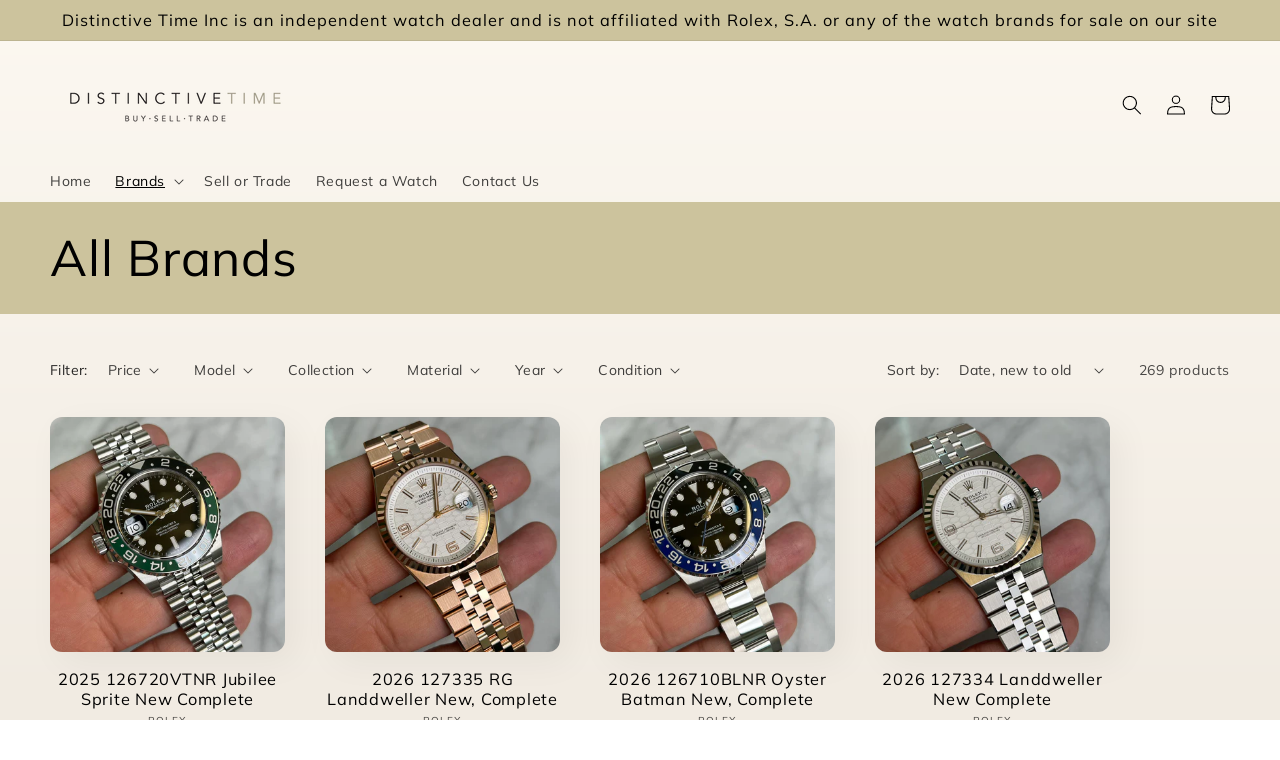

--- FILE ---
content_type: text/html; charset=utf-8
request_url: https://www.distinctivetime.com/collections/all-watches
body_size: 30449
content:
<!doctype html>
<html class="no-js" lang="en">
  <head>
    <meta charset="utf-8">
    <meta http-equiv="X-UA-Compatible" content="IE=edge">
    <meta name="viewport" content="width=device-width,initial-scale=1">
    <meta name="theme-color" content="">
    <link rel="canonical" href="https://www.distinctivetime.com/collections/all-watches">
    <link rel="preconnect" href="https://cdn.shopify.com" crossorigin><link rel="icon" type="image/png" href="//www.distinctivetime.com/cdn/shop/files/favicon.png?crop=center&height=32&v=1613160422&width=32"><link rel="preconnect" href="https://fonts.shopifycdn.com" crossorigin><title>
      All Brands
 &ndash; Distinctive Time</title>

    

    

<meta property="og:site_name" content="Distinctive Time">
<meta property="og:url" content="https://www.distinctivetime.com/collections/all-watches">
<meta property="og:title" content="All Brands">
<meta property="og:type" content="website">
<meta property="og:description" content="New and used luxury watch dealer with locations in Vancouver and Toronto. Buy, sell or trade Rolex and other fine watches.
"><meta property="og:image" content="http://www.distinctivetime.com/cdn/shop/collections/All_Brands.png?v=1652117113">
  <meta property="og:image:secure_url" content="https://www.distinctivetime.com/cdn/shop/collections/All_Brands.png?v=1652117113">
  <meta property="og:image:width" content="800">
  <meta property="og:image:height" content="800"><meta name="twitter:card" content="summary_large_image">
<meta name="twitter:title" content="All Brands">
<meta name="twitter:description" content="New and used luxury watch dealer with locations in Vancouver and Toronto. Buy, sell or trade Rolex and other fine watches.
">


    <script src="//www.distinctivetime.com/cdn/shop/t/10/assets/global.js?v=24850326154503943211651781713" defer="defer"></script>
    <script>window.performance && window.performance.mark && window.performance.mark('shopify.content_for_header.start');</script><meta id="shopify-digital-wallet" name="shopify-digital-wallet" content="/2071432/digital_wallets/dialog">
<link rel="alternate" type="application/atom+xml" title="Feed" href="/collections/all-watches.atom" />
<link rel="next" href="/collections/all-watches?page=2">
<link rel="alternate" type="application/json+oembed" href="https://www.distinctivetime.com/collections/all-watches.oembed">
<script async="async" src="/checkouts/internal/preloads.js?locale=en-CA"></script>
<script id="shopify-features" type="application/json">{"accessToken":"13bc372969294f9bcdc7092285b8090a","betas":["rich-media-storefront-analytics"],"domain":"www.distinctivetime.com","predictiveSearch":true,"shopId":2071432,"locale":"en"}</script>
<script>var Shopify = Shopify || {};
Shopify.shop = "the-lighting-lab.myshopify.com";
Shopify.locale = "en";
Shopify.currency = {"active":"CAD","rate":"1.0"};
Shopify.country = "CA";
Shopify.theme = {"name":"Sense","id":129647018178,"schema_name":"Sense","schema_version":"3.0.0","theme_store_id":1356,"role":"main"};
Shopify.theme.handle = "null";
Shopify.theme.style = {"id":null,"handle":null};
Shopify.cdnHost = "www.distinctivetime.com/cdn";
Shopify.routes = Shopify.routes || {};
Shopify.routes.root = "/";</script>
<script type="module">!function(o){(o.Shopify=o.Shopify||{}).modules=!0}(window);</script>
<script>!function(o){function n(){var o=[];function n(){o.push(Array.prototype.slice.apply(arguments))}return n.q=o,n}var t=o.Shopify=o.Shopify||{};t.loadFeatures=n(),t.autoloadFeatures=n()}(window);</script>
<script id="shop-js-analytics" type="application/json">{"pageType":"collection"}</script>
<script defer="defer" async type="module" src="//www.distinctivetime.com/cdn/shopifycloud/shop-js/modules/v2/client.init-shop-cart-sync_BN7fPSNr.en.esm.js"></script>
<script defer="defer" async type="module" src="//www.distinctivetime.com/cdn/shopifycloud/shop-js/modules/v2/chunk.common_Cbph3Kss.esm.js"></script>
<script defer="defer" async type="module" src="//www.distinctivetime.com/cdn/shopifycloud/shop-js/modules/v2/chunk.modal_DKumMAJ1.esm.js"></script>
<script type="module">
  await import("//www.distinctivetime.com/cdn/shopifycloud/shop-js/modules/v2/client.init-shop-cart-sync_BN7fPSNr.en.esm.js");
await import("//www.distinctivetime.com/cdn/shopifycloud/shop-js/modules/v2/chunk.common_Cbph3Kss.esm.js");
await import("//www.distinctivetime.com/cdn/shopifycloud/shop-js/modules/v2/chunk.modal_DKumMAJ1.esm.js");

  window.Shopify.SignInWithShop?.initShopCartSync?.({"fedCMEnabled":true,"windoidEnabled":true});

</script>
<script>(function() {
  var isLoaded = false;
  function asyncLoad() {
    if (isLoaded) return;
    isLoaded = true;
    var urls = ["\/\/www.powr.io\/powr.js?powr-token=the-lighting-lab.myshopify.com\u0026external-type=shopify\u0026shop=the-lighting-lab.myshopify.com","https:\/\/chimpstatic.com\/mcjs-connected\/js\/users\/4e67eef4f0bde501bcc5ced55\/0c40c4cf5f623c263a930f948.js?shop=the-lighting-lab.myshopify.com","\/\/cdn.shopify.com\/proxy\/6b5984fcf90ff6c47f2025d4a7166eb84b7b415c94c6553a206ccef62e83c95c\/storage.googleapis.com\/adnabu-shopify\/online-store\/628cfe043fda4cc3b380b0b21706641671.min.js?shop=the-lighting-lab.myshopify.com\u0026sp-cache-control=cHVibGljLCBtYXgtYWdlPTkwMA","\/\/www.powr.io\/powr.js?powr-token=the-lighting-lab.myshopify.com\u0026external-type=shopify\u0026shop=the-lighting-lab.myshopify.com","https:\/\/static.klaviyo.com\/onsite\/js\/Tga5TJ\/klaviyo.js?company_id=Tga5TJ\u0026shop=the-lighting-lab.myshopify.com"];
    for (var i = 0; i < urls.length; i++) {
      var s = document.createElement('script');
      s.type = 'text/javascript';
      s.async = true;
      s.src = urls[i];
      var x = document.getElementsByTagName('script')[0];
      x.parentNode.insertBefore(s, x);
    }
  };
  if(window.attachEvent) {
    window.attachEvent('onload', asyncLoad);
  } else {
    window.addEventListener('load', asyncLoad, false);
  }
})();</script>
<script id="__st">var __st={"a":2071432,"offset":-28800,"reqid":"37b8edda-e5a1-452b-9090-2fc7886d2eec-1769923632","pageurl":"www.distinctivetime.com\/collections\/all-watches","u":"6b8ffc72301d","p":"collection","rtyp":"collection","rid":287817433282};</script>
<script>window.ShopifyPaypalV4VisibilityTracking = true;</script>
<script id="captcha-bootstrap">!function(){'use strict';const t='contact',e='account',n='new_comment',o=[[t,t],['blogs',n],['comments',n],[t,'customer']],c=[[e,'customer_login'],[e,'guest_login'],[e,'recover_customer_password'],[e,'create_customer']],r=t=>t.map((([t,e])=>`form[action*='/${t}']:not([data-nocaptcha='true']) input[name='form_type'][value='${e}']`)).join(','),a=t=>()=>t?[...document.querySelectorAll(t)].map((t=>t.form)):[];function s(){const t=[...o],e=r(t);return a(e)}const i='password',u='form_key',d=['recaptcha-v3-token','g-recaptcha-response','h-captcha-response',i],f=()=>{try{return window.sessionStorage}catch{return}},m='__shopify_v',_=t=>t.elements[u];function p(t,e,n=!1){try{const o=window.sessionStorage,c=JSON.parse(o.getItem(e)),{data:r}=function(t){const{data:e,action:n}=t;return t[m]||n?{data:e,action:n}:{data:t,action:n}}(c);for(const[e,n]of Object.entries(r))t.elements[e]&&(t.elements[e].value=n);n&&o.removeItem(e)}catch(o){console.error('form repopulation failed',{error:o})}}const l='form_type',E='cptcha';function T(t){t.dataset[E]=!0}const w=window,h=w.document,L='Shopify',v='ce_forms',y='captcha';let A=!1;((t,e)=>{const n=(g='f06e6c50-85a8-45c8-87d0-21a2b65856fe',I='https://cdn.shopify.com/shopifycloud/storefront-forms-hcaptcha/ce_storefront_forms_captcha_hcaptcha.v1.5.2.iife.js',D={infoText:'Protected by hCaptcha',privacyText:'Privacy',termsText:'Terms'},(t,e,n)=>{const o=w[L][v],c=o.bindForm;if(c)return c(t,g,e,D).then(n);var r;o.q.push([[t,g,e,D],n]),r=I,A||(h.body.append(Object.assign(h.createElement('script'),{id:'captcha-provider',async:!0,src:r})),A=!0)});var g,I,D;w[L]=w[L]||{},w[L][v]=w[L][v]||{},w[L][v].q=[],w[L][y]=w[L][y]||{},w[L][y].protect=function(t,e){n(t,void 0,e),T(t)},Object.freeze(w[L][y]),function(t,e,n,w,h,L){const[v,y,A,g]=function(t,e,n){const i=e?o:[],u=t?c:[],d=[...i,...u],f=r(d),m=r(i),_=r(d.filter((([t,e])=>n.includes(e))));return[a(f),a(m),a(_),s()]}(w,h,L),I=t=>{const e=t.target;return e instanceof HTMLFormElement?e:e&&e.form},D=t=>v().includes(t);t.addEventListener('submit',(t=>{const e=I(t);if(!e)return;const n=D(e)&&!e.dataset.hcaptchaBound&&!e.dataset.recaptchaBound,o=_(e),c=g().includes(e)&&(!o||!o.value);(n||c)&&t.preventDefault(),c&&!n&&(function(t){try{if(!f())return;!function(t){const e=f();if(!e)return;const n=_(t);if(!n)return;const o=n.value;o&&e.removeItem(o)}(t);const e=Array.from(Array(32),(()=>Math.random().toString(36)[2])).join('');!function(t,e){_(t)||t.append(Object.assign(document.createElement('input'),{type:'hidden',name:u})),t.elements[u].value=e}(t,e),function(t,e){const n=f();if(!n)return;const o=[...t.querySelectorAll(`input[type='${i}']`)].map((({name:t})=>t)),c=[...d,...o],r={};for(const[a,s]of new FormData(t).entries())c.includes(a)||(r[a]=s);n.setItem(e,JSON.stringify({[m]:1,action:t.action,data:r}))}(t,e)}catch(e){console.error('failed to persist form',e)}}(e),e.submit())}));const S=(t,e)=>{t&&!t.dataset[E]&&(n(t,e.some((e=>e===t))),T(t))};for(const o of['focusin','change'])t.addEventListener(o,(t=>{const e=I(t);D(e)&&S(e,y())}));const B=e.get('form_key'),M=e.get(l),P=B&&M;t.addEventListener('DOMContentLoaded',(()=>{const t=y();if(P)for(const e of t)e.elements[l].value===M&&p(e,B);[...new Set([...A(),...v().filter((t=>'true'===t.dataset.shopifyCaptcha))])].forEach((e=>S(e,t)))}))}(h,new URLSearchParams(w.location.search),n,t,e,['guest_login'])})(!0,!0)}();</script>
<script integrity="sha256-4kQ18oKyAcykRKYeNunJcIwy7WH5gtpwJnB7kiuLZ1E=" data-source-attribution="shopify.loadfeatures" defer="defer" src="//www.distinctivetime.com/cdn/shopifycloud/storefront/assets/storefront/load_feature-a0a9edcb.js" crossorigin="anonymous"></script>
<script data-source-attribution="shopify.dynamic_checkout.dynamic.init">var Shopify=Shopify||{};Shopify.PaymentButton=Shopify.PaymentButton||{isStorefrontPortableWallets:!0,init:function(){window.Shopify.PaymentButton.init=function(){};var t=document.createElement("script");t.src="https://www.distinctivetime.com/cdn/shopifycloud/portable-wallets/latest/portable-wallets.en.js",t.type="module",document.head.appendChild(t)}};
</script>
<script data-source-attribution="shopify.dynamic_checkout.buyer_consent">
  function portableWalletsHideBuyerConsent(e){var t=document.getElementById("shopify-buyer-consent"),n=document.getElementById("shopify-subscription-policy-button");t&&n&&(t.classList.add("hidden"),t.setAttribute("aria-hidden","true"),n.removeEventListener("click",e))}function portableWalletsShowBuyerConsent(e){var t=document.getElementById("shopify-buyer-consent"),n=document.getElementById("shopify-subscription-policy-button");t&&n&&(t.classList.remove("hidden"),t.removeAttribute("aria-hidden"),n.addEventListener("click",e))}window.Shopify?.PaymentButton&&(window.Shopify.PaymentButton.hideBuyerConsent=portableWalletsHideBuyerConsent,window.Shopify.PaymentButton.showBuyerConsent=portableWalletsShowBuyerConsent);
</script>
<script data-source-attribution="shopify.dynamic_checkout.cart.bootstrap">document.addEventListener("DOMContentLoaded",(function(){function t(){return document.querySelector("shopify-accelerated-checkout-cart, shopify-accelerated-checkout")}if(t())Shopify.PaymentButton.init();else{new MutationObserver((function(e,n){t()&&(Shopify.PaymentButton.init(),n.disconnect())})).observe(document.body,{childList:!0,subtree:!0})}}));
</script>
<script id="sections-script" data-sections="header,footer" defer="defer" src="//www.distinctivetime.com/cdn/shop/t/10/compiled_assets/scripts.js?v=3437"></script>
<script>window.performance && window.performance.mark && window.performance.mark('shopify.content_for_header.end');</script>


    <style data-shopify>
      @font-face {
  font-family: Muli;
  font-weight: 400;
  font-style: normal;
  font-display: swap;
  src: url("//www.distinctivetime.com/cdn/fonts/muli/muli_n4.e949947cfff05efcc994b2e2db40359a04fa9a92.woff2") format("woff2"),
       url("//www.distinctivetime.com/cdn/fonts/muli/muli_n4.35355e4a0c27c9bc94d9af3f9bcb586d8229277a.woff") format("woff");
}

      @font-face {
  font-family: Muli;
  font-weight: 700;
  font-style: normal;
  font-display: swap;
  src: url("//www.distinctivetime.com/cdn/fonts/muli/muli_n7.c8c44d0404947d89610714223e630c4cbe005587.woff2") format("woff2"),
       url("//www.distinctivetime.com/cdn/fonts/muli/muli_n7.4cbcffea6175d46b4d67e9408244a5b38c2ac568.woff") format("woff");
}

      @font-face {
  font-family: Muli;
  font-weight: 400;
  font-style: italic;
  font-display: swap;
  src: url("//www.distinctivetime.com/cdn/fonts/muli/muli_i4.c0a1ea800bab5884ab82e4eb25a6bd25121bd08c.woff2") format("woff2"),
       url("//www.distinctivetime.com/cdn/fonts/muli/muli_i4.a6c39b1b31d876de7f99b3646461aa87120de6ed.woff") format("woff");
}

      @font-face {
  font-family: Muli;
  font-weight: 700;
  font-style: italic;
  font-display: swap;
  src: url("//www.distinctivetime.com/cdn/fonts/muli/muli_i7.34eedbf231efa20bd065d55f6f71485730632c7b.woff2") format("woff2"),
       url("//www.distinctivetime.com/cdn/fonts/muli/muli_i7.2b4df846821493e68344d0b0212997d071bf38b7.woff") format("woff");
}

      @font-face {
  font-family: Muli;
  font-weight: 400;
  font-style: normal;
  font-display: swap;
  src: url("//www.distinctivetime.com/cdn/fonts/muli/muli_n4.e949947cfff05efcc994b2e2db40359a04fa9a92.woff2") format("woff2"),
       url("//www.distinctivetime.com/cdn/fonts/muli/muli_n4.35355e4a0c27c9bc94d9af3f9bcb586d8229277a.woff") format("woff");
}


      :root {
        --font-body-family: Muli, sans-serif;
        --font-body-style: normal;
        --font-body-weight: 400;
        --font-body-weight-bold: 700;

        --font-heading-family: Muli, sans-serif;
        --font-heading-style: normal;
        --font-heading-weight: 400;

        --font-body-scale: 1.0;
        --font-heading-scale: 1.25;

        --color-base-text: 0, 0, 0;
        --color-shadow: 0, 0, 0;
        --color-base-background-1: 255, 255, 255;
        --color-base-background-2: 204, 195, 157;
        --color-base-solid-button-labels: 253, 251, 247;
        --color-base-outline-button-labels: 46, 42, 57;
        --color-base-accent-1: 24, 26, 27;
        --color-base-accent-2: 226, 33, 32;
        --payment-terms-background-color: #fff;

        --gradient-base-background-1: linear-gradient(180deg, rgba(252, 248, 241, 1), rgba(241, 235, 226, 1) 100%);
        --gradient-base-background-2: #ccc39d;
        --gradient-base-accent-1: radial-gradient(rgba(24, 26, 27, 1) 53%, rgba(52, 133, 236, 1) 85%);
        --gradient-base-accent-2: linear-gradient(310deg, rgba(249, 244, 234, 1) 15%, rgba(255, 255, 255, 1) 85%);

        --media-padding: px;
        --media-border-opacity: 0.1;
        --media-border-width: 0px;
        --media-radius: 12px;
        --media-shadow-opacity: 0.1;
        --media-shadow-horizontal-offset: 10px;
        --media-shadow-vertical-offset: 12px;
        --media-shadow-blur-radius: 20px;

        --page-width: 130rem;
        --page-width-margin: 0rem;

        --card-image-padding: 0.0rem;
        --card-corner-radius: 1.2rem;
        --card-text-alignment: center;
        --card-border-width: 0.0rem;
        --card-border-opacity: 0.1;
        --card-shadow-opacity: 0.05;
        --card-shadow-horizontal-offset: 1.0rem;
        --card-shadow-vertical-offset: 1.0rem;
        --card-shadow-blur-radius: 3.5rem;

        --badge-corner-radius: 2.0rem;

        --popup-border-width: 1px;
        --popup-border-opacity: 0.1;
        --popup-corner-radius: 22px;
        --popup-shadow-opacity: 0.1;
        --popup-shadow-horizontal-offset: 10px;
        --popup-shadow-vertical-offset: 12px;
        --popup-shadow-blur-radius: 20px;

        --drawer-border-width: 1px;
        --drawer-border-opacity: 0.1;
        --drawer-shadow-opacity: 0.0;
        --drawer-shadow-horizontal-offset: 0px;
        --drawer-shadow-vertical-offset: 4px;
        --drawer-shadow-blur-radius: 5px;

        --spacing-sections-desktop: 36px;
        --spacing-sections-mobile: 25px;

        --grid-desktop-vertical-spacing: 40px;
        --grid-desktop-horizontal-spacing: 40px;
        --grid-mobile-vertical-spacing: 20px;
        --grid-mobile-horizontal-spacing: 20px;

        --text-boxes-border-opacity: 0.1;
        --text-boxes-border-width: 0px;
        --text-boxes-radius: 24px;
        --text-boxes-shadow-opacity: 0.0;
        --text-boxes-shadow-horizontal-offset: 10px;
        --text-boxes-shadow-vertical-offset: 12px;
        --text-boxes-shadow-blur-radius: 20px;

        --buttons-radius: 10px;
        --buttons-radius-outset: 11px;
        --buttons-border-width: 1px;
        --buttons-border-opacity: 0.55;
        --buttons-shadow-opacity: 0.0;
        --buttons-shadow-horizontal-offset: 0px;
        --buttons-shadow-vertical-offset: 4px;
        --buttons-shadow-blur-radius: 5px;
        --buttons-border-offset: 0.3px;

        --inputs-radius: 10px;
        --inputs-border-width: 1px;
        --inputs-border-opacity: 0.55;
        --inputs-shadow-opacity: 0.0;
        --inputs-shadow-horizontal-offset: 0px;
        --inputs-margin-offset: 0px;
        --inputs-shadow-vertical-offset: 4px;
        --inputs-shadow-blur-radius: 5px;
        --inputs-radius-outset: 11px;

        --variant-pills-radius: 10px;
        --variant-pills-border-width: 0px;
        --variant-pills-border-opacity: 0.1;
        --variant-pills-shadow-opacity: 0.0;
        --variant-pills-shadow-horizontal-offset: 0px;
        --variant-pills-shadow-vertical-offset: 4px;
        --variant-pills-shadow-blur-radius: 5px;
      }

      *,
      *::before,
      *::after {
        box-sizing: inherit;
      }

      html {
        box-sizing: border-box;
        font-size: calc(var(--font-body-scale) * 62.5%);
        height: 100%;
      }

      body {
        display: grid;
        grid-template-rows: auto auto 1fr auto;
        grid-template-columns: 100%;
        min-height: 100%;
        margin: 0;
        font-size: 1.5rem;
        letter-spacing: 0.06rem;
        line-height: calc(1 + 0.8 / var(--font-body-scale));
        font-family: var(--font-body-family);
        font-style: var(--font-body-style);
        font-weight: var(--font-body-weight);
      }

      @media screen and (min-width: 750px) {
        body {
          font-size: 1.6rem;
        }
      }
    </style>

    <link href="//www.distinctivetime.com/cdn/shop/t/10/assets/base.css?v=33648442733440060821651781730" rel="stylesheet" type="text/css" media="all" />
<link rel="preload" as="font" href="//www.distinctivetime.com/cdn/fonts/muli/muli_n4.e949947cfff05efcc994b2e2db40359a04fa9a92.woff2" type="font/woff2" crossorigin><link rel="preload" as="font" href="//www.distinctivetime.com/cdn/fonts/muli/muli_n4.e949947cfff05efcc994b2e2db40359a04fa9a92.woff2" type="font/woff2" crossorigin><link rel="stylesheet" href="//www.distinctivetime.com/cdn/shop/t/10/assets/component-predictive-search.css?v=165644661289088488651651781709" media="print" onload="this.media='all'"><script>document.documentElement.className = document.documentElement.className.replace('no-js', 'js');
    if (Shopify.designMode) {
      document.documentElement.classList.add('shopify-design-mode');
    }
    </script>
  <link href="https://monorail-edge.shopifysvc.com" rel="dns-prefetch">
<script>(function(){if ("sendBeacon" in navigator && "performance" in window) {try {var session_token_from_headers = performance.getEntriesByType('navigation')[0].serverTiming.find(x => x.name == '_s').description;} catch {var session_token_from_headers = undefined;}var session_cookie_matches = document.cookie.match(/_shopify_s=([^;]*)/);var session_token_from_cookie = session_cookie_matches && session_cookie_matches.length === 2 ? session_cookie_matches[1] : "";var session_token = session_token_from_headers || session_token_from_cookie || "";function handle_abandonment_event(e) {var entries = performance.getEntries().filter(function(entry) {return /monorail-edge.shopifysvc.com/.test(entry.name);});if (!window.abandonment_tracked && entries.length === 0) {window.abandonment_tracked = true;var currentMs = Date.now();var navigation_start = performance.timing.navigationStart;var payload = {shop_id: 2071432,url: window.location.href,navigation_start,duration: currentMs - navigation_start,session_token,page_type: "collection"};window.navigator.sendBeacon("https://monorail-edge.shopifysvc.com/v1/produce", JSON.stringify({schema_id: "online_store_buyer_site_abandonment/1.1",payload: payload,metadata: {event_created_at_ms: currentMs,event_sent_at_ms: currentMs}}));}}window.addEventListener('pagehide', handle_abandonment_event);}}());</script>
<script id="web-pixels-manager-setup">(function e(e,d,r,n,o){if(void 0===o&&(o={}),!Boolean(null===(a=null===(i=window.Shopify)||void 0===i?void 0:i.analytics)||void 0===a?void 0:a.replayQueue)){var i,a;window.Shopify=window.Shopify||{};var t=window.Shopify;t.analytics=t.analytics||{};var s=t.analytics;s.replayQueue=[],s.publish=function(e,d,r){return s.replayQueue.push([e,d,r]),!0};try{self.performance.mark("wpm:start")}catch(e){}var l=function(){var e={modern:/Edge?\/(1{2}[4-9]|1[2-9]\d|[2-9]\d{2}|\d{4,})\.\d+(\.\d+|)|Firefox\/(1{2}[4-9]|1[2-9]\d|[2-9]\d{2}|\d{4,})\.\d+(\.\d+|)|Chrom(ium|e)\/(9{2}|\d{3,})\.\d+(\.\d+|)|(Maci|X1{2}).+ Version\/(15\.\d+|(1[6-9]|[2-9]\d|\d{3,})\.\d+)([,.]\d+|)( \(\w+\)|)( Mobile\/\w+|) Safari\/|Chrome.+OPR\/(9{2}|\d{3,})\.\d+\.\d+|(CPU[ +]OS|iPhone[ +]OS|CPU[ +]iPhone|CPU IPhone OS|CPU iPad OS)[ +]+(15[._]\d+|(1[6-9]|[2-9]\d|\d{3,})[._]\d+)([._]\d+|)|Android:?[ /-](13[3-9]|1[4-9]\d|[2-9]\d{2}|\d{4,})(\.\d+|)(\.\d+|)|Android.+Firefox\/(13[5-9]|1[4-9]\d|[2-9]\d{2}|\d{4,})\.\d+(\.\d+|)|Android.+Chrom(ium|e)\/(13[3-9]|1[4-9]\d|[2-9]\d{2}|\d{4,})\.\d+(\.\d+|)|SamsungBrowser\/([2-9]\d|\d{3,})\.\d+/,legacy:/Edge?\/(1[6-9]|[2-9]\d|\d{3,})\.\d+(\.\d+|)|Firefox\/(5[4-9]|[6-9]\d|\d{3,})\.\d+(\.\d+|)|Chrom(ium|e)\/(5[1-9]|[6-9]\d|\d{3,})\.\d+(\.\d+|)([\d.]+$|.*Safari\/(?![\d.]+ Edge\/[\d.]+$))|(Maci|X1{2}).+ Version\/(10\.\d+|(1[1-9]|[2-9]\d|\d{3,})\.\d+)([,.]\d+|)( \(\w+\)|)( Mobile\/\w+|) Safari\/|Chrome.+OPR\/(3[89]|[4-9]\d|\d{3,})\.\d+\.\d+|(CPU[ +]OS|iPhone[ +]OS|CPU[ +]iPhone|CPU IPhone OS|CPU iPad OS)[ +]+(10[._]\d+|(1[1-9]|[2-9]\d|\d{3,})[._]\d+)([._]\d+|)|Android:?[ /-](13[3-9]|1[4-9]\d|[2-9]\d{2}|\d{4,})(\.\d+|)(\.\d+|)|Mobile Safari.+OPR\/([89]\d|\d{3,})\.\d+\.\d+|Android.+Firefox\/(13[5-9]|1[4-9]\d|[2-9]\d{2}|\d{4,})\.\d+(\.\d+|)|Android.+Chrom(ium|e)\/(13[3-9]|1[4-9]\d|[2-9]\d{2}|\d{4,})\.\d+(\.\d+|)|Android.+(UC? ?Browser|UCWEB|U3)[ /]?(15\.([5-9]|\d{2,})|(1[6-9]|[2-9]\d|\d{3,})\.\d+)\.\d+|SamsungBrowser\/(5\.\d+|([6-9]|\d{2,})\.\d+)|Android.+MQ{2}Browser\/(14(\.(9|\d{2,})|)|(1[5-9]|[2-9]\d|\d{3,})(\.\d+|))(\.\d+|)|K[Aa][Ii]OS\/(3\.\d+|([4-9]|\d{2,})\.\d+)(\.\d+|)/},d=e.modern,r=e.legacy,n=navigator.userAgent;return n.match(d)?"modern":n.match(r)?"legacy":"unknown"}(),u="modern"===l?"modern":"legacy",c=(null!=n?n:{modern:"",legacy:""})[u],f=function(e){return[e.baseUrl,"/wpm","/b",e.hashVersion,"modern"===e.buildTarget?"m":"l",".js"].join("")}({baseUrl:d,hashVersion:r,buildTarget:u}),m=function(e){var d=e.version,r=e.bundleTarget,n=e.surface,o=e.pageUrl,i=e.monorailEndpoint;return{emit:function(e){var a=e.status,t=e.errorMsg,s=(new Date).getTime(),l=JSON.stringify({metadata:{event_sent_at_ms:s},events:[{schema_id:"web_pixels_manager_load/3.1",payload:{version:d,bundle_target:r,page_url:o,status:a,surface:n,error_msg:t},metadata:{event_created_at_ms:s}}]});if(!i)return console&&console.warn&&console.warn("[Web Pixels Manager] No Monorail endpoint provided, skipping logging."),!1;try{return self.navigator.sendBeacon.bind(self.navigator)(i,l)}catch(e){}var u=new XMLHttpRequest;try{return u.open("POST",i,!0),u.setRequestHeader("Content-Type","text/plain"),u.send(l),!0}catch(e){return console&&console.warn&&console.warn("[Web Pixels Manager] Got an unhandled error while logging to Monorail."),!1}}}}({version:r,bundleTarget:l,surface:e.surface,pageUrl:self.location.href,monorailEndpoint:e.monorailEndpoint});try{o.browserTarget=l,function(e){var d=e.src,r=e.async,n=void 0===r||r,o=e.onload,i=e.onerror,a=e.sri,t=e.scriptDataAttributes,s=void 0===t?{}:t,l=document.createElement("script"),u=document.querySelector("head"),c=document.querySelector("body");if(l.async=n,l.src=d,a&&(l.integrity=a,l.crossOrigin="anonymous"),s)for(var f in s)if(Object.prototype.hasOwnProperty.call(s,f))try{l.dataset[f]=s[f]}catch(e){}if(o&&l.addEventListener("load",o),i&&l.addEventListener("error",i),u)u.appendChild(l);else{if(!c)throw new Error("Did not find a head or body element to append the script");c.appendChild(l)}}({src:f,async:!0,onload:function(){if(!function(){var e,d;return Boolean(null===(d=null===(e=window.Shopify)||void 0===e?void 0:e.analytics)||void 0===d?void 0:d.initialized)}()){var d=window.webPixelsManager.init(e)||void 0;if(d){var r=window.Shopify.analytics;r.replayQueue.forEach((function(e){var r=e[0],n=e[1],o=e[2];d.publishCustomEvent(r,n,o)})),r.replayQueue=[],r.publish=d.publishCustomEvent,r.visitor=d.visitor,r.initialized=!0}}},onerror:function(){return m.emit({status:"failed",errorMsg:"".concat(f," has failed to load")})},sri:function(e){var d=/^sha384-[A-Za-z0-9+/=]+$/;return"string"==typeof e&&d.test(e)}(c)?c:"",scriptDataAttributes:o}),m.emit({status:"loading"})}catch(e){m.emit({status:"failed",errorMsg:(null==e?void 0:e.message)||"Unknown error"})}}})({shopId: 2071432,storefrontBaseUrl: "https://www.distinctivetime.com",extensionsBaseUrl: "https://extensions.shopifycdn.com/cdn/shopifycloud/web-pixels-manager",monorailEndpoint: "https://monorail-edge.shopifysvc.com/unstable/produce_batch",surface: "storefront-renderer",enabledBetaFlags: ["2dca8a86"],webPixelsConfigList: [{"id":"47481026","eventPayloadVersion":"v1","runtimeContext":"LAX","scriptVersion":"1","type":"CUSTOM","privacyPurposes":["MARKETING"],"name":"Meta pixel (migrated)"},{"id":"73728194","eventPayloadVersion":"v1","runtimeContext":"LAX","scriptVersion":"1","type":"CUSTOM","privacyPurposes":["ANALYTICS"],"name":"Google Analytics tag (migrated)"},{"id":"shopify-app-pixel","configuration":"{}","eventPayloadVersion":"v1","runtimeContext":"STRICT","scriptVersion":"0450","apiClientId":"shopify-pixel","type":"APP","privacyPurposes":["ANALYTICS","MARKETING"]},{"id":"shopify-custom-pixel","eventPayloadVersion":"v1","runtimeContext":"LAX","scriptVersion":"0450","apiClientId":"shopify-pixel","type":"CUSTOM","privacyPurposes":["ANALYTICS","MARKETING"]}],isMerchantRequest: false,initData: {"shop":{"name":"Distinctive Time","paymentSettings":{"currencyCode":"CAD"},"myshopifyDomain":"the-lighting-lab.myshopify.com","countryCode":"CA","storefrontUrl":"https:\/\/www.distinctivetime.com"},"customer":null,"cart":null,"checkout":null,"productVariants":[],"purchasingCompany":null},},"https://www.distinctivetime.com/cdn","1d2a099fw23dfb22ep557258f5m7a2edbae",{"modern":"","legacy":""},{"shopId":"2071432","storefrontBaseUrl":"https:\/\/www.distinctivetime.com","extensionBaseUrl":"https:\/\/extensions.shopifycdn.com\/cdn\/shopifycloud\/web-pixels-manager","surface":"storefront-renderer","enabledBetaFlags":"[\"2dca8a86\"]","isMerchantRequest":"false","hashVersion":"1d2a099fw23dfb22ep557258f5m7a2edbae","publish":"custom","events":"[[\"page_viewed\",{}],[\"collection_viewed\",{\"collection\":{\"id\":\"287817433282\",\"title\":\"All Brands\",\"productVariants\":[{\"price\":{\"amount\":26200.0,\"currencyCode\":\"CAD\"},\"product\":{\"title\":\"2025 126720VTNR Jubilee Sprite New Complete\",\"vendor\":\"Rolex\",\"id\":\"8301981008066\",\"untranslatedTitle\":\"2025 126720VTNR Jubilee Sprite New Complete\",\"url\":\"\/products\/rolex-126720vtnr-14066\",\"type\":\"126720VTNR\"},\"id\":\"46624692666562\",\"image\":{\"src\":\"\/\/www.distinctivetime.com\/cdn\/shop\/files\/IMG_0893.jpg?v=1769717252\"},\"sku\":\"14066\",\"title\":\"Default Title\",\"untranslatedTitle\":\"Default Title\"},{\"price\":{\"amount\":92900.0,\"currencyCode\":\"CAD\"},\"product\":{\"title\":\"2026 127335 RG Landdweller New, Complete\",\"vendor\":\"Rolex\",\"id\":\"8301980975298\",\"untranslatedTitle\":\"2026 127335 RG Landdweller New, Complete\",\"url\":\"\/products\/rolex-127335-14065\",\"type\":\"127335\"},\"id\":\"46624692633794\",\"image\":{\"src\":\"\/\/www.distinctivetime.com\/cdn\/shop\/files\/IMG_0883.jpg?v=1769717219\"},\"sku\":\"14065\",\"title\":\"Default Title\",\"untranslatedTitle\":\"Default Title\"},{\"price\":{\"amount\":25900.0,\"currencyCode\":\"CAD\"},\"product\":{\"title\":\"2026 126710BLNR Oyster Batman New, Complete\",\"vendor\":\"Rolex\",\"id\":\"8301980942530\",\"untranslatedTitle\":\"2026 126710BLNR Oyster Batman New, Complete\",\"url\":\"\/products\/rolex-126710blnr-14064\",\"type\":\"126710BLNR\"},\"id\":\"46624692601026\",\"image\":{\"src\":\"\/\/www.distinctivetime.com\/cdn\/shop\/files\/IMG_0888.jpg?v=1769717288\"},\"sku\":\"14064\",\"title\":\"Default Title\",\"untranslatedTitle\":\"Default Title\"},{\"price\":{\"amount\":42800.0,\"currencyCode\":\"CAD\"},\"product\":{\"title\":\"2026 127334 Landdweller New Complete\",\"vendor\":\"Rolex\",\"id\":\"8301980909762\",\"untranslatedTitle\":\"2026 127334 Landdweller New Complete\",\"url\":\"\/products\/rolex-127334-14063\",\"type\":\"127334\"},\"id\":\"46624692535490\",\"image\":{\"src\":\"\/\/www.distinctivetime.com\/cdn\/shop\/files\/IMG_0901.jpg?v=1769717326\"},\"sku\":\"14063\",\"title\":\"Default Title\",\"untranslatedTitle\":\"Default Title\"},{\"price\":{\"amount\":39200.0,\"currencyCode\":\"CAD\"},\"product\":{\"title\":\"2026 336934 Jubilee Green Sky New Complete w\/ White Tag\",\"vendor\":\"Rolex\",\"id\":\"8301980811458\",\"untranslatedTitle\":\"2026 336934 Jubilee Green Sky New Complete w\/ White Tag\",\"url\":\"\/products\/rolex-336934-14062\",\"type\":\"336934\"},\"id\":\"46624692371650\",\"image\":{\"src\":\"\/\/www.distinctivetime.com\/cdn\/shop\/files\/IMG_0897.jpg?v=1769717340\"},\"sku\":\"14062\",\"title\":\"Default Title\",\"untranslatedTitle\":\"Default Title\"},{\"price\":{\"amount\":91400.0,\"currencyCode\":\"CAD\"},\"product\":{\"title\":\"2025 228238 Green New Complete\",\"vendor\":\"Rolex\",\"id\":\"8301980713154\",\"untranslatedTitle\":\"2025 228238 Green New Complete\",\"url\":\"\/products\/rolex-228238-14061\",\"type\":\"228238\"},\"id\":\"46624692240578\",\"image\":{\"src\":\"\/\/www.distinctivetime.com\/cdn\/shop\/files\/IMG_0875.jpg?v=1769717362\"},\"sku\":\"14061\",\"title\":\"Default Title\",\"untranslatedTitle\":\"Default Title\"},{\"price\":{\"amount\":28100.0,\"currencyCode\":\"CAD\"},\"product\":{\"title\":\"2019 116610LV Hulk Preowned Used, Complete\",\"vendor\":\"Rolex\",\"id\":\"8299755471042\",\"untranslatedTitle\":\"2019 116610LV Hulk Preowned Used, Complete\",\"url\":\"\/products\/rolex-116610lv-14008\",\"type\":\"116610LV\"},\"id\":\"46616297832642\",\"image\":{\"src\":\"\/\/www.distinctivetime.com\/cdn\/shop\/files\/IMG_7216.jpg?v=1769443476\"},\"sku\":\"14008\",\"title\":\"Default Title\",\"untranslatedTitle\":\"Default Title\"},{\"price\":{\"amount\":16000.0,\"currencyCode\":\"CAD\"},\"product\":{\"title\":\"2025 126300 Oyster Green Index Preowned Good Complete\",\"vendor\":\"Rolex\",\"id\":\"8299755405506\",\"untranslatedTitle\":\"2025 126300 Oyster Green Index Preowned Good Complete\",\"url\":\"\/products\/rolex-126300-14007\",\"type\":\"126300\"},\"id\":\"46616297767106\",\"image\":{\"src\":\"\/\/www.distinctivetime.com\/cdn\/shop\/files\/IMG_7116_593e4d14-25bf-4201-846c-721f314d4b89.jpg?v=1769443439\"},\"sku\":\"14007\",\"title\":\"Default Title\",\"untranslatedTitle\":\"Default Title\"},{\"price\":{\"amount\":14500.0,\"currencyCode\":\"CAD\"},\"product\":{\"title\":\"2025 126300 Oyster Grey Index Preowned Complete\",\"vendor\":\"Rolex\",\"id\":\"8299755372738\",\"untranslatedTitle\":\"2025 126300 Oyster Grey Index Preowned Complete\",\"url\":\"\/products\/rolex-126300-14006\",\"type\":\"126300\"},\"id\":\"46616297734338\",\"image\":{\"src\":\"\/\/www.distinctivetime.com\/cdn\/shop\/files\/IMG_7256.jpg?v=1769443387\"},\"sku\":\"14006\",\"title\":\"Default Title\",\"untranslatedTitle\":\"Default Title\"},{\"price\":{\"amount\":28400.0,\"currencyCode\":\"CAD\"},\"product\":{\"title\":\"2025 126710BLNR Jubilee Batgirl New Complete\",\"vendor\":\"Rolex\",\"id\":\"8299755274434\",\"untranslatedTitle\":\"2025 126710BLNR Jubilee Batgirl New Complete\",\"url\":\"\/products\/rolex-126710blnr-14005\",\"type\":\"126710BLNR\"},\"id\":\"46616297636034\",\"image\":{\"src\":\"\/\/www.distinctivetime.com\/cdn\/shop\/files\/IMG_7281_5a059890-ed5e-43ed-92f2-16483c67450e.jpg?v=1769443352\"},\"sku\":\"14005\",\"title\":\"Default Title\",\"untranslatedTitle\":\"Default Title\"},{\"price\":{\"amount\":45700.0,\"currencyCode\":\"CAD\"},\"product\":{\"title\":\"2024 226659 YM42, DF Straps Preowned Complete\",\"vendor\":\"Rolex\",\"id\":\"8299755208898\",\"untranslatedTitle\":\"2024 226659 YM42, DF Straps Preowned Complete\",\"url\":\"\/products\/rolex-226659-14004\",\"type\":\"226659\"},\"id\":\"46616297570498\",\"image\":{\"src\":\"\/\/www.distinctivetime.com\/cdn\/shop\/files\/IMG_7288.jpg?v=1769443319\"},\"sku\":\"14004\",\"title\":\"Default Title\",\"untranslatedTitle\":\"Default Title\"},{\"price\":{\"amount\":47100.0,\"currencyCode\":\"CAD\"},\"product\":{\"title\":\"2024 226659 YM42, DE Straps Like New Complete\",\"vendor\":\"Rolex\",\"id\":\"8299755176130\",\"untranslatedTitle\":\"2024 226659 YM42, DE Straps Like New Complete\",\"url\":\"\/products\/rolex-226659-14003\",\"type\":\"226659\"},\"id\":\"46616297537730\",\"image\":{\"src\":\"\/\/www.distinctivetime.com\/cdn\/shop\/files\/IMG_7275.jpg?v=1769443282\"},\"sku\":\"14003\",\"title\":\"Default Title\",\"untranslatedTitle\":\"Default Title\"},{\"price\":{\"amount\":11900.0,\"currencyCode\":\"CAD\"},\"product\":{\"title\":\"2024 277200 Green OP31 New Complete\",\"vendor\":\"Rolex\",\"id\":\"8299755110594\",\"untranslatedTitle\":\"2024 277200 Green OP31 New Complete\",\"url\":\"\/products\/rolex-277200-14002\",\"type\":\"277200\"},\"id\":\"46616297472194\",\"image\":{\"src\":\"\/\/www.distinctivetime.com\/cdn\/shop\/files\/IMG_7258.jpg?v=1769443235\"},\"sku\":\"14002\",\"title\":\"Default Title\",\"untranslatedTitle\":\"Default Title\"},{\"price\":{\"amount\":19900.0,\"currencyCode\":\"CAD\"},\"product\":{\"title\":\"2022 279171 Jubilee Choco Index DJ28 Preowned Complete\",\"vendor\":\"Rolex\",\"id\":\"8299755077826\",\"untranslatedTitle\":\"2022 279171 Jubilee Choco Index DJ28 Preowned Complete\",\"url\":\"\/products\/rolex-279171-14001\",\"type\":\"279171\"},\"id\":\"46616297439426\",\"image\":{\"src\":\"\/\/www.distinctivetime.com\/cdn\/shop\/files\/IMG_7203_c2cf7a98-1f78-453e-ad2a-3f6c601dc57e.jpg?v=1769443184\"},\"sku\":\"14001\",\"title\":\"Default Title\",\"untranslatedTitle\":\"Default Title\"},{\"price\":{\"amount\":27000.0,\"currencyCode\":\"CAD\"},\"product\":{\"title\":\"2020 326933 Oyster White Sky Preowned NFC Complete\",\"vendor\":\"Rolex\",\"id\":\"8299755012290\",\"untranslatedTitle\":\"2020 326933 Oyster White Sky Preowned NFC Complete\",\"url\":\"\/products\/rolex-326933-14000\",\"type\":\"326933\"},\"id\":\"46616297373890\",\"image\":{\"src\":\"\/\/www.distinctivetime.com\/cdn\/shop\/files\/IMG_7285.jpg?v=1769443144\"},\"sku\":\"14000\",\"title\":\"Default Title\",\"untranslatedTitle\":\"Default Title\"},{\"price\":{\"amount\":65600.0,\"currencyCode\":\"CAD\"},\"product\":{\"title\":\"2024 336235 Choco Skyflex, EF Straps Preowned Good Complete\",\"vendor\":\"Rolex\",\"id\":\"8299754979522\",\"untranslatedTitle\":\"2024 336235 Choco Skyflex, EF Straps Preowned Good Complete\",\"url\":\"\/products\/rolex-336235-13999\",\"type\":\"336235\"},\"id\":\"46616297341122\",\"image\":{\"src\":\"\/\/www.distinctivetime.com\/cdn\/shop\/files\/IMG_7272.jpg?v=1769443099\"},\"sku\":\"13999\",\"title\":\"Default Title\",\"untranslatedTitle\":\"Default Title\"},{\"price\":{\"amount\":32400.0,\"currencyCode\":\"CAD\"},\"product\":{\"title\":\"2025 336933 Oyster White Sky New, Complete\",\"vendor\":\"Rolex\",\"id\":\"8299754913986\",\"untranslatedTitle\":\"2025 336933 Oyster White Sky New, Complete\",\"url\":\"\/products\/rolex-336933-13998\",\"type\":\"336933\"},\"id\":\"46616297275586\",\"image\":{\"src\":\"\/\/www.distinctivetime.com\/cdn\/shop\/files\/IMG_7293.jpg?v=1769443069\"},\"sku\":\"13998\",\"title\":\"Default Title\",\"untranslatedTitle\":\"Default Title\"},{\"price\":{\"amount\":13500.0,\"currencyCode\":\"CAD\"},\"product\":{\"title\":\"2024 126900 Airking New, Complete\",\"vendor\":\"Rolex\",\"id\":\"8299754881218\",\"untranslatedTitle\":\"2024 126900 Airking New, Complete\",\"url\":\"\/products\/rolex-126900-13997\",\"type\":\"126900\"},\"id\":\"46616297242818\",\"image\":{\"src\":\"\/\/www.distinctivetime.com\/cdn\/shop\/files\/IMG_7295.jpg?v=1769443032\"},\"sku\":\"13997\",\"title\":\"Default Title\",\"untranslatedTitle\":\"Default Title\"},{\"price\":{\"amount\":67100.0,\"currencyCode\":\"CAD\"},\"product\":{\"title\":\"2025 126655 Pave YM40, DF Straps New Complete\",\"vendor\":\"Rolex\",\"id\":\"8299754815682\",\"untranslatedTitle\":\"2025 126655 Pave YM40, DF Straps New Complete\",\"url\":\"\/products\/rolex-126655-13996\",\"type\":\"126655\"},\"id\":\"46616297177282\",\"image\":{\"src\":\"\/\/www.distinctivetime.com\/cdn\/shop\/files\/IMG_7260.jpg?v=1769443008\"},\"sku\":\"13996\",\"title\":\"Default Title\",\"untranslatedTitle\":\"Default Title\"},{\"price\":{\"amount\":16100.0,\"currencyCode\":\"CAD\"},\"product\":{\"title\":\"2026 126300 Oyster Grey Index New Complete\",\"vendor\":\"Rolex\",\"id\":\"8299754750146\",\"untranslatedTitle\":\"2026 126300 Oyster Grey Index New Complete\",\"url\":\"\/products\/rolex-126300-13995\",\"type\":\"126300\"},\"id\":\"46616297111746\",\"image\":{\"src\":\"\/\/www.distinctivetime.com\/cdn\/shop\/files\/IMG_7219.jpg?v=1769442977\"},\"sku\":\"13995\",\"title\":\"Default Title\",\"untranslatedTitle\":\"Default Title\"}]}}]]"});</script><script>
  window.ShopifyAnalytics = window.ShopifyAnalytics || {};
  window.ShopifyAnalytics.meta = window.ShopifyAnalytics.meta || {};
  window.ShopifyAnalytics.meta.currency = 'CAD';
  var meta = {"products":[{"id":8301981008066,"gid":"gid:\/\/shopify\/Product\/8301981008066","vendor":"Rolex","type":"126720VTNR","handle":"rolex-126720vtnr-14066","variants":[{"id":46624692666562,"price":2620000,"name":"2025 126720VTNR Jubilee Sprite New Complete","public_title":null,"sku":"14066"}],"remote":false},{"id":8301980975298,"gid":"gid:\/\/shopify\/Product\/8301980975298","vendor":"Rolex","type":"127335","handle":"rolex-127335-14065","variants":[{"id":46624692633794,"price":9290000,"name":"2026 127335 RG Landdweller New, Complete","public_title":null,"sku":"14065"}],"remote":false},{"id":8301980942530,"gid":"gid:\/\/shopify\/Product\/8301980942530","vendor":"Rolex","type":"126710BLNR","handle":"rolex-126710blnr-14064","variants":[{"id":46624692601026,"price":2590000,"name":"2026 126710BLNR Oyster Batman New, Complete","public_title":null,"sku":"14064"}],"remote":false},{"id":8301980909762,"gid":"gid:\/\/shopify\/Product\/8301980909762","vendor":"Rolex","type":"127334","handle":"rolex-127334-14063","variants":[{"id":46624692535490,"price":4280000,"name":"2026 127334 Landdweller New Complete","public_title":null,"sku":"14063"}],"remote":false},{"id":8301980811458,"gid":"gid:\/\/shopify\/Product\/8301980811458","vendor":"Rolex","type":"336934","handle":"rolex-336934-14062","variants":[{"id":46624692371650,"price":3920000,"name":"2026 336934 Jubilee Green Sky New Complete w\/ White Tag","public_title":null,"sku":"14062"}],"remote":false},{"id":8301980713154,"gid":"gid:\/\/shopify\/Product\/8301980713154","vendor":"Rolex","type":"228238","handle":"rolex-228238-14061","variants":[{"id":46624692240578,"price":9140000,"name":"2025 228238 Green New Complete","public_title":null,"sku":"14061"}],"remote":false},{"id":8299755471042,"gid":"gid:\/\/shopify\/Product\/8299755471042","vendor":"Rolex","type":"116610LV","handle":"rolex-116610lv-14008","variants":[{"id":46616297832642,"price":2810000,"name":"2019 116610LV Hulk Preowned Used, Complete","public_title":null,"sku":"14008"}],"remote":false},{"id":8299755405506,"gid":"gid:\/\/shopify\/Product\/8299755405506","vendor":"Rolex","type":"126300","handle":"rolex-126300-14007","variants":[{"id":46616297767106,"price":1600000,"name":"2025 126300 Oyster Green Index Preowned Good Complete","public_title":null,"sku":"14007"}],"remote":false},{"id":8299755372738,"gid":"gid:\/\/shopify\/Product\/8299755372738","vendor":"Rolex","type":"126300","handle":"rolex-126300-14006","variants":[{"id":46616297734338,"price":1450000,"name":"2025 126300 Oyster Grey Index Preowned Complete","public_title":null,"sku":"14006"}],"remote":false},{"id":8299755274434,"gid":"gid:\/\/shopify\/Product\/8299755274434","vendor":"Rolex","type":"126710BLNR","handle":"rolex-126710blnr-14005","variants":[{"id":46616297636034,"price":2840000,"name":"2025 126710BLNR Jubilee Batgirl New Complete","public_title":null,"sku":"14005"}],"remote":false},{"id":8299755208898,"gid":"gid:\/\/shopify\/Product\/8299755208898","vendor":"Rolex","type":"226659","handle":"rolex-226659-14004","variants":[{"id":46616297570498,"price":4570000,"name":"2024 226659 YM42, DF Straps Preowned Complete","public_title":null,"sku":"14004"}],"remote":false},{"id":8299755176130,"gid":"gid:\/\/shopify\/Product\/8299755176130","vendor":"Rolex","type":"226659","handle":"rolex-226659-14003","variants":[{"id":46616297537730,"price":4710000,"name":"2024 226659 YM42, DE Straps Like New Complete","public_title":null,"sku":"14003"}],"remote":false},{"id":8299755110594,"gid":"gid:\/\/shopify\/Product\/8299755110594","vendor":"Rolex","type":"277200","handle":"rolex-277200-14002","variants":[{"id":46616297472194,"price":1190000,"name":"2024 277200 Green OP31 New Complete","public_title":null,"sku":"14002"}],"remote":false},{"id":8299755077826,"gid":"gid:\/\/shopify\/Product\/8299755077826","vendor":"Rolex","type":"279171","handle":"rolex-279171-14001","variants":[{"id":46616297439426,"price":1990000,"name":"2022 279171 Jubilee Choco Index DJ28 Preowned Complete","public_title":null,"sku":"14001"}],"remote":false},{"id":8299755012290,"gid":"gid:\/\/shopify\/Product\/8299755012290","vendor":"Rolex","type":"326933","handle":"rolex-326933-14000","variants":[{"id":46616297373890,"price":2700000,"name":"2020 326933 Oyster White Sky Preowned NFC Complete","public_title":null,"sku":"14000"}],"remote":false},{"id":8299754979522,"gid":"gid:\/\/shopify\/Product\/8299754979522","vendor":"Rolex","type":"336235","handle":"rolex-336235-13999","variants":[{"id":46616297341122,"price":6560000,"name":"2024 336235 Choco Skyflex, EF Straps Preowned Good Complete","public_title":null,"sku":"13999"}],"remote":false},{"id":8299754913986,"gid":"gid:\/\/shopify\/Product\/8299754913986","vendor":"Rolex","type":"336933","handle":"rolex-336933-13998","variants":[{"id":46616297275586,"price":3240000,"name":"2025 336933 Oyster White Sky New, Complete","public_title":null,"sku":"13998"}],"remote":false},{"id":8299754881218,"gid":"gid:\/\/shopify\/Product\/8299754881218","vendor":"Rolex","type":"126900","handle":"rolex-126900-13997","variants":[{"id":46616297242818,"price":1350000,"name":"2024 126900 Airking New, Complete","public_title":null,"sku":"13997"}],"remote":false},{"id":8299754815682,"gid":"gid:\/\/shopify\/Product\/8299754815682","vendor":"Rolex","type":"126655","handle":"rolex-126655-13996","variants":[{"id":46616297177282,"price":6710000,"name":"2025 126655 Pave YM40, DF Straps New Complete","public_title":null,"sku":"13996"}],"remote":false},{"id":8299754750146,"gid":"gid:\/\/shopify\/Product\/8299754750146","vendor":"Rolex","type":"126300","handle":"rolex-126300-13995","variants":[{"id":46616297111746,"price":1610000,"name":"2026 126300 Oyster Grey Index New Complete","public_title":null,"sku":"13995"}],"remote":false}],"page":{"pageType":"collection","resourceType":"collection","resourceId":287817433282,"requestId":"37b8edda-e5a1-452b-9090-2fc7886d2eec-1769923632"}};
  for (var attr in meta) {
    window.ShopifyAnalytics.meta[attr] = meta[attr];
  }
</script>
<script class="analytics">
  (function () {
    var customDocumentWrite = function(content) {
      var jquery = null;

      if (window.jQuery) {
        jquery = window.jQuery;
      } else if (window.Checkout && window.Checkout.$) {
        jquery = window.Checkout.$;
      }

      if (jquery) {
        jquery('body').append(content);
      }
    };

    var hasLoggedConversion = function(token) {
      if (token) {
        return document.cookie.indexOf('loggedConversion=' + token) !== -1;
      }
      return false;
    }

    var setCookieIfConversion = function(token) {
      if (token) {
        var twoMonthsFromNow = new Date(Date.now());
        twoMonthsFromNow.setMonth(twoMonthsFromNow.getMonth() + 2);

        document.cookie = 'loggedConversion=' + token + '; expires=' + twoMonthsFromNow;
      }
    }

    var trekkie = window.ShopifyAnalytics.lib = window.trekkie = window.trekkie || [];
    if (trekkie.integrations) {
      return;
    }
    trekkie.methods = [
      'identify',
      'page',
      'ready',
      'track',
      'trackForm',
      'trackLink'
    ];
    trekkie.factory = function(method) {
      return function() {
        var args = Array.prototype.slice.call(arguments);
        args.unshift(method);
        trekkie.push(args);
        return trekkie;
      };
    };
    for (var i = 0; i < trekkie.methods.length; i++) {
      var key = trekkie.methods[i];
      trekkie[key] = trekkie.factory(key);
    }
    trekkie.load = function(config) {
      trekkie.config = config || {};
      trekkie.config.initialDocumentCookie = document.cookie;
      var first = document.getElementsByTagName('script')[0];
      var script = document.createElement('script');
      script.type = 'text/javascript';
      script.onerror = function(e) {
        var scriptFallback = document.createElement('script');
        scriptFallback.type = 'text/javascript';
        scriptFallback.onerror = function(error) {
                var Monorail = {
      produce: function produce(monorailDomain, schemaId, payload) {
        var currentMs = new Date().getTime();
        var event = {
          schema_id: schemaId,
          payload: payload,
          metadata: {
            event_created_at_ms: currentMs,
            event_sent_at_ms: currentMs
          }
        };
        return Monorail.sendRequest("https://" + monorailDomain + "/v1/produce", JSON.stringify(event));
      },
      sendRequest: function sendRequest(endpointUrl, payload) {
        // Try the sendBeacon API
        if (window && window.navigator && typeof window.navigator.sendBeacon === 'function' && typeof window.Blob === 'function' && !Monorail.isIos12()) {
          var blobData = new window.Blob([payload], {
            type: 'text/plain'
          });

          if (window.navigator.sendBeacon(endpointUrl, blobData)) {
            return true;
          } // sendBeacon was not successful

        } // XHR beacon

        var xhr = new XMLHttpRequest();

        try {
          xhr.open('POST', endpointUrl);
          xhr.setRequestHeader('Content-Type', 'text/plain');
          xhr.send(payload);
        } catch (e) {
          console.log(e);
        }

        return false;
      },
      isIos12: function isIos12() {
        return window.navigator.userAgent.lastIndexOf('iPhone; CPU iPhone OS 12_') !== -1 || window.navigator.userAgent.lastIndexOf('iPad; CPU OS 12_') !== -1;
      }
    };
    Monorail.produce('monorail-edge.shopifysvc.com',
      'trekkie_storefront_load_errors/1.1',
      {shop_id: 2071432,
      theme_id: 129647018178,
      app_name: "storefront",
      context_url: window.location.href,
      source_url: "//www.distinctivetime.com/cdn/s/trekkie.storefront.c59ea00e0474b293ae6629561379568a2d7c4bba.min.js"});

        };
        scriptFallback.async = true;
        scriptFallback.src = '//www.distinctivetime.com/cdn/s/trekkie.storefront.c59ea00e0474b293ae6629561379568a2d7c4bba.min.js';
        first.parentNode.insertBefore(scriptFallback, first);
      };
      script.async = true;
      script.src = '//www.distinctivetime.com/cdn/s/trekkie.storefront.c59ea00e0474b293ae6629561379568a2d7c4bba.min.js';
      first.parentNode.insertBefore(script, first);
    };
    trekkie.load(
      {"Trekkie":{"appName":"storefront","development":false,"defaultAttributes":{"shopId":2071432,"isMerchantRequest":null,"themeId":129647018178,"themeCityHash":"9636589087013510162","contentLanguage":"en","currency":"CAD","eventMetadataId":"7c88b220-eb58-48aa-acaa-af91aa37c7ae"},"isServerSideCookieWritingEnabled":true,"monorailRegion":"shop_domain","enabledBetaFlags":["65f19447","b5387b81"]},"Session Attribution":{},"S2S":{"facebookCapiEnabled":false,"source":"trekkie-storefront-renderer","apiClientId":580111}}
    );

    var loaded = false;
    trekkie.ready(function() {
      if (loaded) return;
      loaded = true;

      window.ShopifyAnalytics.lib = window.trekkie;

      var originalDocumentWrite = document.write;
      document.write = customDocumentWrite;
      try { window.ShopifyAnalytics.merchantGoogleAnalytics.call(this); } catch(error) {};
      document.write = originalDocumentWrite;

      window.ShopifyAnalytics.lib.page(null,{"pageType":"collection","resourceType":"collection","resourceId":287817433282,"requestId":"37b8edda-e5a1-452b-9090-2fc7886d2eec-1769923632","shopifyEmitted":true});

      var match = window.location.pathname.match(/checkouts\/(.+)\/(thank_you|post_purchase)/)
      var token = match? match[1]: undefined;
      if (!hasLoggedConversion(token)) {
        setCookieIfConversion(token);
        window.ShopifyAnalytics.lib.track("Viewed Product Category",{"currency":"CAD","category":"Collection: all-watches","collectionName":"all-watches","collectionId":287817433282,"nonInteraction":true},undefined,undefined,{"shopifyEmitted":true});
      }
    });


        var eventsListenerScript = document.createElement('script');
        eventsListenerScript.async = true;
        eventsListenerScript.src = "//www.distinctivetime.com/cdn/shopifycloud/storefront/assets/shop_events_listener-3da45d37.js";
        document.getElementsByTagName('head')[0].appendChild(eventsListenerScript);

})();</script>
  <script>
  if (!window.ga || (window.ga && typeof window.ga !== 'function')) {
    window.ga = function ga() {
      (window.ga.q = window.ga.q || []).push(arguments);
      if (window.Shopify && window.Shopify.analytics && typeof window.Shopify.analytics.publish === 'function') {
        window.Shopify.analytics.publish("ga_stub_called", {}, {sendTo: "google_osp_migration"});
      }
      console.error("Shopify's Google Analytics stub called with:", Array.from(arguments), "\nSee https://help.shopify.com/manual/promoting-marketing/pixels/pixel-migration#google for more information.");
    };
    if (window.Shopify && window.Shopify.analytics && typeof window.Shopify.analytics.publish === 'function') {
      window.Shopify.analytics.publish("ga_stub_initialized", {}, {sendTo: "google_osp_migration"});
    }
  }
</script>
<script
  defer
  src="https://www.distinctivetime.com/cdn/shopifycloud/perf-kit/shopify-perf-kit-3.1.0.min.js"
  data-application="storefront-renderer"
  data-shop-id="2071432"
  data-render-region="gcp-us-central1"
  data-page-type="collection"
  data-theme-instance-id="129647018178"
  data-theme-name="Sense"
  data-theme-version="3.0.0"
  data-monorail-region="shop_domain"
  data-resource-timing-sampling-rate="10"
  data-shs="true"
  data-shs-beacon="true"
  data-shs-export-with-fetch="true"
  data-shs-logs-sample-rate="1"
  data-shs-beacon-endpoint="https://www.distinctivetime.com/api/collect"
></script>
</head>

  <body class="gradient">
    <a class="skip-to-content-link button visually-hidden" href="#MainContent">
      Skip to content
    </a>

    <div id="shopify-section-announcement-bar" class="shopify-section"><div class="announcement-bar color-background-2 gradient" role="region" aria-label="Announcement" ><p class="announcement-bar__message h5">
                Distinctive Time Inc is an independent watch dealer and is not affiliated with Rolex, S.A. or any of the watch brands for sale on our site
</p></div>
</div>
    <div id="shopify-section-header" class="shopify-section section-header"><link rel="stylesheet" href="//www.distinctivetime.com/cdn/shop/t/10/assets/component-list-menu.css?v=151968516119678728991651781717" media="print" onload="this.media='all'">
<link rel="stylesheet" href="//www.distinctivetime.com/cdn/shop/t/10/assets/component-search.css?v=96455689198851321781651781702" media="print" onload="this.media='all'">
<link rel="stylesheet" href="//www.distinctivetime.com/cdn/shop/t/10/assets/component-menu-drawer.css?v=182311192829367774911651781706" media="print" onload="this.media='all'">
<link rel="stylesheet" href="//www.distinctivetime.com/cdn/shop/t/10/assets/component-cart-notification.css?v=119852831333870967341651781700" media="print" onload="this.media='all'">
<link rel="stylesheet" href="//www.distinctivetime.com/cdn/shop/t/10/assets/component-cart-items.css?v=23917223812499722491651781730" media="print" onload="this.media='all'"><link rel="stylesheet" href="//www.distinctivetime.com/cdn/shop/t/10/assets/component-price.css?v=112673864592427438181651781705" media="print" onload="this.media='all'">
  <link rel="stylesheet" href="//www.distinctivetime.com/cdn/shop/t/10/assets/component-loading-overlay.css?v=167310470843593579841651781734" media="print" onload="this.media='all'"><link rel="stylesheet" href="//www.distinctivetime.com/cdn/shop/t/10/assets/component-mega-menu.css?v=177496590996265276461651781729" media="print" onload="this.media='all'">
  <noscript><link href="//www.distinctivetime.com/cdn/shop/t/10/assets/component-mega-menu.css?v=177496590996265276461651781729" rel="stylesheet" type="text/css" media="all" /></noscript><noscript><link href="//www.distinctivetime.com/cdn/shop/t/10/assets/component-list-menu.css?v=151968516119678728991651781717" rel="stylesheet" type="text/css" media="all" /></noscript>
<noscript><link href="//www.distinctivetime.com/cdn/shop/t/10/assets/component-search.css?v=96455689198851321781651781702" rel="stylesheet" type="text/css" media="all" /></noscript>
<noscript><link href="//www.distinctivetime.com/cdn/shop/t/10/assets/component-menu-drawer.css?v=182311192829367774911651781706" rel="stylesheet" type="text/css" media="all" /></noscript>
<noscript><link href="//www.distinctivetime.com/cdn/shop/t/10/assets/component-cart-notification.css?v=119852831333870967341651781700" rel="stylesheet" type="text/css" media="all" /></noscript>
<noscript><link href="//www.distinctivetime.com/cdn/shop/t/10/assets/component-cart-items.css?v=23917223812499722491651781730" rel="stylesheet" type="text/css" media="all" /></noscript>

<style>
  header-drawer {
    justify-self: start;
    margin-left: -1.2rem;
  }

  @media screen and (min-width: 990px) {
    header-drawer {
      display: none;
    }
  }

  .menu-drawer-container {
    display: flex;
  }

  .list-menu {
    list-style: none;
    padding: 0;
    margin: 0;
  }

  .list-menu--inline {
    display: inline-flex;
    flex-wrap: wrap;
  }

  summary.list-menu__item {
    padding-right: 2.7rem;
  }

  .list-menu__item {
    display: flex;
    align-items: center;
    line-height: calc(1 + 0.3 / var(--font-body-scale));
  }

  .list-menu__item--link {
    text-decoration: none;
    padding-bottom: 1rem;
    padding-top: 1rem;
    line-height: calc(1 + 0.8 / var(--font-body-scale));
  }

  @media screen and (min-width: 750px) {
    .list-menu__item--link {
      padding-bottom: 0.5rem;
      padding-top: 0.5rem;
    }
  }
</style><style data-shopify>.section-header {
    margin-bottom: 0px;
  }

  @media screen and (min-width: 750px) {
    .section-header {
      margin-bottom: 0px;
    }
  }</style><script src="//www.distinctivetime.com/cdn/shop/t/10/assets/details-disclosure.js?v=153497636716254413831651781726" defer="defer"></script>
<script src="//www.distinctivetime.com/cdn/shop/t/10/assets/details-modal.js?v=4511761896672669691651781725" defer="defer"></script>
<script src="//www.distinctivetime.com/cdn/shop/t/10/assets/cart-notification.js?v=146771965050272264641651781704" defer="defer"></script>

<svg xmlns="http://www.w3.org/2000/svg" class="hidden">
  <symbol id="icon-search" viewbox="0 0 18 19" fill="none">
    <path fill-rule="evenodd" clip-rule="evenodd" d="M11.03 11.68A5.784 5.784 0 112.85 3.5a5.784 5.784 0 018.18 8.18zm.26 1.12a6.78 6.78 0 11.72-.7l5.4 5.4a.5.5 0 11-.71.7l-5.41-5.4z" fill="currentColor"/>
  </symbol>

  <symbol id="icon-close" class="icon icon-close" fill="none" viewBox="0 0 18 17">
    <path d="M.865 15.978a.5.5 0 00.707.707l7.433-7.431 7.579 7.282a.501.501 0 00.846-.37.5.5 0 00-.153-.351L9.712 8.546l7.417-7.416a.5.5 0 10-.707-.708L8.991 7.853 1.413.573a.5.5 0 10-.693.72l7.563 7.268-7.418 7.417z" fill="currentColor">
  </symbol>
</svg>
<sticky-header class="header-wrapper color-background-1 gradient">
  <header class="header header--top-left page-width header--has-menu"><header-drawer data-breakpoint="tablet">
        <details id="Details-menu-drawer-container" class="menu-drawer-container">
          <summary class="header__icon header__icon--menu header__icon--summary link focus-inset" aria-label="Menu">
            <span>
              <svg xmlns="http://www.w3.org/2000/svg" aria-hidden="true" focusable="false" role="presentation" class="icon icon-hamburger" fill="none" viewBox="0 0 18 16">
  <path d="M1 .5a.5.5 0 100 1h15.71a.5.5 0 000-1H1zM.5 8a.5.5 0 01.5-.5h15.71a.5.5 0 010 1H1A.5.5 0 01.5 8zm0 7a.5.5 0 01.5-.5h15.71a.5.5 0 010 1H1a.5.5 0 01-.5-.5z" fill="currentColor">
</svg>

              <svg xmlns="http://www.w3.org/2000/svg" aria-hidden="true" focusable="false" role="presentation" class="icon icon-close" fill="none" viewBox="0 0 18 17">
  <path d="M.865 15.978a.5.5 0 00.707.707l7.433-7.431 7.579 7.282a.501.501 0 00.846-.37.5.5 0 00-.153-.351L9.712 8.546l7.417-7.416a.5.5 0 10-.707-.708L8.991 7.853 1.413.573a.5.5 0 10-.693.72l7.563 7.268-7.418 7.417z" fill="currentColor">
</svg>

            </span>
          </summary>
          <div id="menu-drawer" class="gradient menu-drawer motion-reduce" tabindex="-1">
            <div class="menu-drawer__inner-container">
              <div class="menu-drawer__navigation-container">
                <nav class="menu-drawer__navigation">
                  <ul class="menu-drawer__menu has-submenu list-menu" role="list"><li><a href="/" class="menu-drawer__menu-item list-menu__item link link--text focus-inset">
                            Home
                          </a></li><li><details id="Details-menu-drawer-menu-item-2">
                            <summary class="menu-drawer__menu-item list-menu__item link link--text focus-inset menu-drawer__menu-item--active">
                              Brands
                              <svg viewBox="0 0 14 10" fill="none" aria-hidden="true" focusable="false" role="presentation" class="icon icon-arrow" xmlns="http://www.w3.org/2000/svg">
  <path fill-rule="evenodd" clip-rule="evenodd" d="M8.537.808a.5.5 0 01.817-.162l4 4a.5.5 0 010 .708l-4 4a.5.5 0 11-.708-.708L11.793 5.5H1a.5.5 0 010-1h10.793L8.646 1.354a.5.5 0 01-.109-.546z" fill="currentColor">
</svg>

                              <svg aria-hidden="true" focusable="false" role="presentation" class="icon icon-caret" viewBox="0 0 10 6">
  <path fill-rule="evenodd" clip-rule="evenodd" d="M9.354.646a.5.5 0 00-.708 0L5 4.293 1.354.646a.5.5 0 00-.708.708l4 4a.5.5 0 00.708 0l4-4a.5.5 0 000-.708z" fill="currentColor">
</svg>

                            </summary>
                            <div id="link-Brands" class="menu-drawer__submenu has-submenu gradient motion-reduce" tabindex="-1">
                              <div class="menu-drawer__inner-submenu">
                                <button class="menu-drawer__close-button link link--text focus-inset" aria-expanded="true">
                                  <svg viewBox="0 0 14 10" fill="none" aria-hidden="true" focusable="false" role="presentation" class="icon icon-arrow" xmlns="http://www.w3.org/2000/svg">
  <path fill-rule="evenodd" clip-rule="evenodd" d="M8.537.808a.5.5 0 01.817-.162l4 4a.5.5 0 010 .708l-4 4a.5.5 0 11-.708-.708L11.793 5.5H1a.5.5 0 010-1h10.793L8.646 1.354a.5.5 0 01-.109-.546z" fill="currentColor">
</svg>

                                  Brands
                                </button>
                                <ul class="menu-drawer__menu list-menu" role="list" tabindex="-1"><li><a href="https://www.distinctivetime.com/collections/rolex" class="menu-drawer__menu-item link link--text list-menu__item focus-inset">
                                          Rolex
                                        </a></li><li><a href="/collections/audemars-piguet-1" class="menu-drawer__menu-item link link--text list-menu__item focus-inset">
                                          Audemars Piguet
                                        </a></li><li><a href="/collections/patek-phillipe" class="menu-drawer__menu-item link link--text list-menu__item focus-inset">
                                          Patek Philippe
                                        </a></li><li><a href="https://www.distinctivetime.com/collections/omega" class="menu-drawer__menu-item link link--text list-menu__item focus-inset">
                                          Omega
                                        </a></li><li><a href="/collections/all-watches" class="menu-drawer__menu-item link link--text list-menu__item focus-inset menu-drawer__menu-item--active" aria-current="page">
                                          See All
                                        </a></li></ul>
                              </div>
                            </div>
                          </details></li><li><a href="/pages/sellers" class="menu-drawer__menu-item list-menu__item link link--text focus-inset">
                            Sell or Trade
                          </a></li><li><a href="/pages/find" class="menu-drawer__menu-item list-menu__item link link--text focus-inset">
                            Request a Watch
                          </a></li><li><a href="/pages/contact-us" class="menu-drawer__menu-item list-menu__item link link--text focus-inset">
                            Contact Us
                          </a></li></ul>
                </nav>
                <div class="menu-drawer__utility-links"><a href="/account/login" class="menu-drawer__account link focus-inset h5">
                      <svg xmlns="http://www.w3.org/2000/svg" aria-hidden="true" focusable="false" role="presentation" class="icon icon-account" fill="none" viewBox="0 0 18 19">
  <path fill-rule="evenodd" clip-rule="evenodd" d="M6 4.5a3 3 0 116 0 3 3 0 01-6 0zm3-4a4 4 0 100 8 4 4 0 000-8zm5.58 12.15c1.12.82 1.83 2.24 1.91 4.85H1.51c.08-2.6.79-4.03 1.9-4.85C4.66 11.75 6.5 11.5 9 11.5s4.35.26 5.58 1.15zM9 10.5c-2.5 0-4.65.24-6.17 1.35C1.27 12.98.5 14.93.5 18v.5h17V18c0-3.07-.77-5.02-2.33-6.15-1.52-1.1-3.67-1.35-6.17-1.35z" fill="currentColor">
</svg>

Log in</a><ul class="list list-social list-unstyled" role="list"><li class="list-social__item">
                        <a href="http://instagram.com/distinctivetime" class="list-social__link link"><svg aria-hidden="true" focusable="false" role="presentation" class="icon icon-instagram" viewBox="0 0 18 18">
  <path fill="currentColor" d="M8.77 1.58c2.34 0 2.62.01 3.54.05.86.04 1.32.18 1.63.3.41.17.7.35 1.01.66.3.3.5.6.65 1 .12.32.27.78.3 1.64.05.92.06 1.2.06 3.54s-.01 2.62-.05 3.54a4.79 4.79 0 01-.3 1.63c-.17.41-.35.7-.66 1.01-.3.3-.6.5-1.01.66-.31.12-.77.26-1.63.3-.92.04-1.2.05-3.54.05s-2.62 0-3.55-.05a4.79 4.79 0 01-1.62-.3c-.42-.16-.7-.35-1.01-.66-.31-.3-.5-.6-.66-1a4.87 4.87 0 01-.3-1.64c-.04-.92-.05-1.2-.05-3.54s0-2.62.05-3.54c.04-.86.18-1.32.3-1.63.16-.41.35-.7.66-1.01.3-.3.6-.5 1-.65.32-.12.78-.27 1.63-.3.93-.05 1.2-.06 3.55-.06zm0-1.58C6.39 0 6.09.01 5.15.05c-.93.04-1.57.2-2.13.4-.57.23-1.06.54-1.55 1.02C1 1.96.7 2.45.46 3.02c-.22.56-.37 1.2-.4 2.13C0 6.1 0 6.4 0 8.77s.01 2.68.05 3.61c.04.94.2 1.57.4 2.13.23.58.54 1.07 1.02 1.56.49.48.98.78 1.55 1.01.56.22 1.2.37 2.13.4.94.05 1.24.06 3.62.06 2.39 0 2.68-.01 3.62-.05.93-.04 1.57-.2 2.13-.41a4.27 4.27 0 001.55-1.01c.49-.49.79-.98 1.01-1.56.22-.55.37-1.19.41-2.13.04-.93.05-1.23.05-3.61 0-2.39 0-2.68-.05-3.62a6.47 6.47 0 00-.4-2.13 4.27 4.27 0 00-1.02-1.55A4.35 4.35 0 0014.52.46a6.43 6.43 0 00-2.13-.41A69 69 0 008.77 0z"/>
  <path fill="currentColor" d="M8.8 4a4.5 4.5 0 100 9 4.5 4.5 0 000-9zm0 7.43a2.92 2.92 0 110-5.85 2.92 2.92 0 010 5.85zM13.43 5a1.05 1.05 0 100-2.1 1.05 1.05 0 000 2.1z">
</svg>
<span class="visually-hidden">Instagram</span>
                        </a>
                      </li></ul>
                </div>
              </div>
            </div>
          </div>
        </details>
      </header-drawer><a href="/" class="header__heading-link link link--text focus-inset"><img srcset="//www.distinctivetime.com/cdn/shop/files/Distintive_Time_Logo-CMYK-02.png?v=1613160410&width=250 1x, //www.distinctivetime.com/cdn/shop/files/Distintive_Time_Logo-CMYK-02.png?v=1613160410&width=500 2x"
              src="//www.distinctivetime.com/cdn/shop/files/Distintive_Time_Logo-CMYK-02.png?v=1613160410&width=250"
              loading="lazy"
              class="header__heading-logo"
              width="1000"
              height="292"
              alt="Distinctive Time"
            ></a><nav class="header__inline-menu">
          <ul class="list-menu list-menu--inline" role="list"><li><a href="/" class="header__menu-item header__menu-item list-menu__item link link--text focus-inset">
                    <span>Home</span>
                  </a></li><li><header-menu>
                    <details id="Details-HeaderMenu-2" class="mega-menu">
                      <summary class="header__menu-item list-menu__item link focus-inset">
                        <span class="header__active-menu-item">Brands</span>
                        <svg aria-hidden="true" focusable="false" role="presentation" class="icon icon-caret" viewBox="0 0 10 6">
  <path fill-rule="evenodd" clip-rule="evenodd" d="M9.354.646a.5.5 0 00-.708 0L5 4.293 1.354.646a.5.5 0 00-.708.708l4 4a.5.5 0 00.708 0l4-4a.5.5 0 000-.708z" fill="currentColor">
</svg>

                      </summary>
                      <div id="MegaMenu-Content-2" class="mega-menu__content gradient motion-reduce global-settings-popup" tabindex="-1">
                        <ul class="mega-menu__list page-width mega-menu__list--condensed" role="list"><li>
                              <a href="https://www.distinctivetime.com/collections/rolex" class="mega-menu__link mega-menu__link--level-2 link">
                                Rolex
                              </a></li><li>
                              <a href="/collections/audemars-piguet-1" class="mega-menu__link mega-menu__link--level-2 link">
                                Audemars Piguet
                              </a></li><li>
                              <a href="/collections/patek-phillipe" class="mega-menu__link mega-menu__link--level-2 link">
                                Patek Philippe
                              </a></li><li>
                              <a href="https://www.distinctivetime.com/collections/omega" class="mega-menu__link mega-menu__link--level-2 link">
                                Omega
                              </a></li><li>
                              <a href="/collections/all-watches" class="mega-menu__link mega-menu__link--level-2 link mega-menu__link--active" aria-current="page">
                                See All
                              </a></li></ul>
                      </div>
                    </details>
                  </header-menu></li><li><a href="/pages/sellers" class="header__menu-item header__menu-item list-menu__item link link--text focus-inset">
                    <span>Sell or Trade</span>
                  </a></li><li><a href="/pages/find" class="header__menu-item header__menu-item list-menu__item link link--text focus-inset">
                    <span>Request a Watch</span>
                  </a></li><li><a href="/pages/contact-us" class="header__menu-item header__menu-item list-menu__item link link--text focus-inset">
                    <span>Contact Us</span>
                  </a></li></ul>
        </nav><div class="header__icons">
      <details-modal class="header__search">
        <details>
          <summary class="header__icon header__icon--search header__icon--summary link focus-inset modal__toggle" aria-haspopup="dialog" aria-label="Search">
            <span>
              <svg class="modal__toggle-open icon icon-search" aria-hidden="true" focusable="false" role="presentation">
                <use href="#icon-search">
              </svg>
              <svg class="modal__toggle-close icon icon-close" aria-hidden="true" focusable="false" role="presentation">
                <use href="#icon-close">
              </svg>
            </span>
          </summary>
          <div class="search-modal modal__content gradient" role="dialog" aria-modal="true" aria-label="Search">
            <div class="modal-overlay"></div>
            <div class="search-modal__content search-modal__content-bottom" tabindex="-1"><predictive-search class="search-modal__form" data-loading-text="Loading..."><form action="/search" method="get" role="search" class="search search-modal__form">
                  <div class="field">
                    <input class="search__input field__input"
                      id="Search-In-Modal"
                      type="search"
                      name="q"
                      value=""
                      placeholder="Search"role="combobox"
                        aria-expanded="false"
                        aria-owns="predictive-search-results-list"
                        aria-controls="predictive-search-results-list"
                        aria-haspopup="listbox"
                        aria-autocomplete="list"
                        autocorrect="off"
                        autocomplete="off"
                        autocapitalize="off"
                        spellcheck="false">
                    <label class="field__label" for="Search-In-Modal">Search</label>
                    <input type="hidden" name="options[prefix]" value="last">
                    <button class="search__button field__button" aria-label="Search">
                      <svg class="icon icon-search" aria-hidden="true" focusable="false" role="presentation">
                        <use href="#icon-search">
                      </svg>
                    </button>
                  </div><div class="predictive-search predictive-search--header" tabindex="-1" data-predictive-search>
                      <div class="predictive-search__loading-state">
                        <svg aria-hidden="true" focusable="false" role="presentation" class="spinner" viewBox="0 0 66 66" xmlns="http://www.w3.org/2000/svg">
                          <circle class="path" fill="none" stroke-width="6" cx="33" cy="33" r="30"></circle>
                        </svg>
                      </div>
                    </div>

                    <span class="predictive-search-status visually-hidden" role="status" aria-hidden="true"></span></form></predictive-search><button type="button" class="search-modal__close-button modal__close-button link link--text focus-inset" aria-label="Close">
                <svg class="icon icon-close" aria-hidden="true" focusable="false" role="presentation">
                  <use href="#icon-close">
                </svg>
              </button>
            </div>
          </div>
        </details>
      </details-modal><a href="/account/login" class="header__icon header__icon--account link focus-inset small-hide">
          <svg xmlns="http://www.w3.org/2000/svg" aria-hidden="true" focusable="false" role="presentation" class="icon icon-account" fill="none" viewBox="0 0 18 19">
  <path fill-rule="evenodd" clip-rule="evenodd" d="M6 4.5a3 3 0 116 0 3 3 0 01-6 0zm3-4a4 4 0 100 8 4 4 0 000-8zm5.58 12.15c1.12.82 1.83 2.24 1.91 4.85H1.51c.08-2.6.79-4.03 1.9-4.85C4.66 11.75 6.5 11.5 9 11.5s4.35.26 5.58 1.15zM9 10.5c-2.5 0-4.65.24-6.17 1.35C1.27 12.98.5 14.93.5 18v.5h17V18c0-3.07-.77-5.02-2.33-6.15-1.52-1.1-3.67-1.35-6.17-1.35z" fill="currentColor">
</svg>

          <span class="visually-hidden">Log in</span>
        </a><a href="/cart" class="header__icon header__icon--cart link focus-inset" id="cart-icon-bubble"><svg class="icon icon-cart-empty" aria-hidden="true" focusable="false" role="presentation" xmlns="http://www.w3.org/2000/svg" viewBox="0 0 40 40" fill="none">
  <path d="m15.75 11.8h-3.16l-.77 11.6a5 5 0 0 0 4.99 5.34h7.38a5 5 0 0 0 4.99-5.33l-.78-11.61zm0 1h-2.22l-.71 10.67a4 4 0 0 0 3.99 4.27h7.38a4 4 0 0 0 4-4.27l-.72-10.67h-2.22v.63a4.75 4.75 0 1 1 -9.5 0zm8.5 0h-7.5v.63a3.75 3.75 0 1 0 7.5 0z" fill="currentColor" fill-rule="evenodd"/>
</svg>
<span class="visually-hidden">Cart</span></a>
    </div>
  </header>
</sticky-header>

<cart-notification>
  <div class="cart-notification-wrapper page-width">
    <div id="cart-notification" class="cart-notification focus-inset color-background-1 gradient" aria-modal="true" aria-label="Item added to your cart" role="dialog" tabindex="-1">
      <div class="cart-notification__header">
        <h2 class="cart-notification__heading caption-large text-body"><svg class="icon icon-checkmark color-foreground-text" aria-hidden="true" focusable="false" xmlns="http://www.w3.org/2000/svg" viewBox="0 0 12 9" fill="none">
  <path fill-rule="evenodd" clip-rule="evenodd" d="M11.35.643a.5.5 0 01.006.707l-6.77 6.886a.5.5 0 01-.719-.006L.638 4.845a.5.5 0 11.724-.69l2.872 3.011 6.41-6.517a.5.5 0 01.707-.006h-.001z" fill="currentColor"/>
</svg>
Item added to your cart</h2>
        <button type="button" class="cart-notification__close modal__close-button link link--text focus-inset" aria-label="Close">
          <svg class="icon icon-close" aria-hidden="true" focusable="false"><use href="#icon-close"></svg>
        </button>
      </div>
      <div id="cart-notification-product" class="cart-notification-product"></div>
      <div class="cart-notification__links">
        <a href="/cart" id="cart-notification-button" class="button button--secondary button--full-width"></a>
        <form action="/cart" method="post" id="cart-notification-form">
          <button class="button button--primary button--full-width" name="checkout">Check out</button>
        </form>
        <button type="button" class="link button-label">Continue shopping</button>
      </div>
    </div>
  </div>
</cart-notification>
<style data-shopify>
  .cart-notification {
     display: none;
  }
</style>


<script type="application/ld+json">
  {
    "@context": "http://schema.org",
    "@type": "Organization",
    "name": "Distinctive Time",
    
      "logo": "https:\/\/www.distinctivetime.com\/cdn\/shop\/files\/Distintive_Time_Logo-CMYK-02.png?v=1613160410\u0026width=1000",
    
    "sameAs": [
      "",
      "",
      "",
      "http:\/\/instagram.com\/distinctivetime",
      "",
      "",
      "",
      "",
      ""
    ],
    "url": "https:\/\/www.distinctivetime.com"
  }
</script>
</div>
    <main id="MainContent" class="content-for-layout focus-none" role="main" tabindex="-1">
      <div id="shopify-section-template--15523770761410__main-collection-banner" class="shopify-section section">
<link href="//www.distinctivetime.com/cdn/shop/t/10/assets/component-collection-hero.css?v=40426793502088958311651781721" rel="stylesheet" type="text/css" media="all" />
<style data-shopify>@media screen and (max-width: 749px) {
    .collection-hero--with-image .collection-hero__inner {
      padding-bottom: calc(12px + 2rem);
    }
  }</style><div class="collection-hero color-background-2 gradient">
  <div class="collection-hero__inner page-width">
    <div class="collection-hero__text-wrapper">
      <h1 class="collection-hero__title">
        <span class="visually-hidden">Collection: </span>All Brands</h1></div></div>
</div>


</div><div id="shopify-section-template--15523770761410__main-collection-product-grid" class="shopify-section section"><link href="//www.distinctivetime.com/cdn/shop/t/10/assets/template-collection.css?v=145944865380958730931651781727" rel="stylesheet" type="text/css" media="all" />
<link href="//www.distinctivetime.com/cdn/shop/t/10/assets/component-loading-overlay.css?v=167310470843593579841651781734" rel="stylesheet" type="text/css" media="all" />
<link href="//www.distinctivetime.com/cdn/shop/t/10/assets/component-card.css?v=72805245582035824971651781725" rel="stylesheet" type="text/css" media="all" />
<link href="//www.distinctivetime.com/cdn/shop/t/10/assets/component-price.css?v=112673864592427438181651781705" rel="stylesheet" type="text/css" media="all" />

<link rel="preload" href="//www.distinctivetime.com/cdn/shop/t/10/assets/component-rte.css?v=69919436638515329781651781728" as="style" onload="this.onload=null;this.rel='stylesheet'"><noscript><link href="//www.distinctivetime.com/cdn/shop/t/10/assets/component-rte.css?v=69919436638515329781651781728" rel="stylesheet" type="text/css" media="all" /></noscript><style data-shopify>.section-template--15523770761410__main-collection-product-grid-padding {
    padding-top: 0px;
    padding-bottom: 0px;
  }

  @media screen and (min-width: 750px) {
    .section-template--15523770761410__main-collection-product-grid-padding {
      padding-top: 0px;
      padding-bottom: 0px;
    }
  }</style><div class="section-template--15523770761410__main-collection-product-grid-padding">
  
<div class="">
    <link href="//www.distinctivetime.com/cdn/shop/t/10/assets/component-facets.css?v=50136063114857006751651781702" rel="stylesheet" type="text/css" media="all" />
    <script src="//www.distinctivetime.com/cdn/shop/t/10/assets/facets.js?v=8858179154407579181651781723" defer="defer"></script><aside aria-labelledby="verticalTitle" class="facets-wrapper page-width" id="main-collection-filters" data-id="template--15523770761410__main-collection-product-grid">
        

<link href="//www.distinctivetime.com/cdn/shop/t/10/assets/component-show-more.css?v=56103980314977906391651781712" rel="stylesheet" type="text/css" media="all" />
<div class="facets-container"><facet-filters-form class="facets small-hide">
      <form id="FacetFiltersForm" class="facets__form">
          
          <div id="FacetsWrapperDesktop" class="facets__wrapper"><h2 class="facets__heading caption-large text-body" id="verticalTitle" tabindex="-1">Filter:</h2>
<script src="//www.distinctivetime.com/cdn/shop/t/10/assets/show-more.js?v=90883108635033788741651781703" defer="defer"></script>
            

                
                <details id="Details-1-template--15523770761410__main-collection-product-grid" class="disclosure-has-popup facets__disclosure js-filter" data-index="1">
                  <summary class="facets__summary caption-large focus-offset">
                    <div>
                      <span>Price</span>
                      <svg aria-hidden="true" focusable="false" role="presentation" class="icon icon-caret" viewBox="0 0 10 6">
  <path fill-rule="evenodd" clip-rule="evenodd" d="M9.354.646a.5.5 0 00-.708 0L5 4.293 1.354.646a.5.5 0 00-.708.708l4 4a.5.5 0 00.708 0l4-4a.5.5 0 000-.708z" fill="currentColor">
</svg>

                    </div>
                  </summary>
                  <div id="Facet-1-template--15523770761410__main-collection-product-grid" class="facets__display">
                    <div class="facets__header"><span class="facets__selected">The highest price is $325,900.00</span><facet-remove>
                          <a href="/collections/all-watches" class="facets__reset link underlined-link">
                            Reset
                          </a>
                        </facet-remove></div>
                    <price-range class="facets__price">
                      <span class="field-currency">$</span>
                      <div class="field">
                        <input class="field__input"
                          name="filter.v.price.gte"
                          id="Filter-Price-GTE"type="number"
                          placeholder="0"
                          min="0"max="325900.00"
                        >
                        <label class="field__label" for="Filter-Price-GTE">From</label>
                      </div><span class="field-currency">$</span><div class="field">
                        <input class="field__input"
                          name="filter.v.price.lte"
                          id="Filter-Price-LTE"type="number"
                          min="0"placeholder="325900.00"
                            max="325900.00"
                          
                        >
                        <label class="field__label" for="Filter-Price-LTE">To</label>
                      </div>
                    </price-range>
                  </div>
                </details>
              

                <details id="Details-2-template--15523770761410__main-collection-product-grid" class="disclosure-has-popup facets__disclosure js-filter" data-index="2">
                  <summary class="facets__summary caption-large focus-offset" aria-label="Model (0 selected)">
                    <div>
                      <span>Model</span>
                      <svg aria-hidden="true" focusable="false" role="presentation" class="icon icon-caret" viewBox="0 0 10 6">
  <path fill-rule="evenodd" clip-rule="evenodd" d="M9.354.646a.5.5 0 00-.708 0L5 4.293 1.354.646a.5.5 0 00-.708.708l4 4a.5.5 0 00.708 0l4-4a.5.5 0 000-.708z" fill="currentColor">
</svg>

                    </div>
                  </summary>
                  <div id="Facet-2-template--15523770761410__main-collection-product-grid" class="parent-display facets__display"><div class="facets__header">
                        <span class="facets__selected no-js-hidden">0 selected</span>
                        <facet-remove>
                          <a href="/collections/all-watches" class="facets__reset link underlined-link">
                            Reset
                          </a>
                        </facet-remove>
                      </div><fieldset class="facets-wrap parent-wrap ">
                      <legend class="visually-hidden">Model</legend>
                      <ul class=" facets__list list-unstyled no-js-hidden" role="list"><li class="list-menu__item facets__item">
                            <label for="Filter-Model-1" class="facet-checkbox">
                              <input type="checkbox"
                                name="filter.p.product_type"
                                value="116505"
                                id="Filter-Model-1"
                                
                                
                              >

                              <svg width="1.6rem" height="1.6rem" viewBox="0 0 16 16" aria-hidden="true" focusable="false">
                                <rect width="16" height="16" stroke="currentColor" fill="none" stroke-width="1"></rect>
                              </svg>

                              <svg class="icon icon-checkmark"
                                width="1.1rem"
                                height="0.7rem"
                                viewBox="0 0 11 7"
                                fill="none"
                                xmlns="http://www.w3.org/2000/svg">

                                <path d="M1.5 3.5L2.83333 4.75L4.16667 6L9.5 1"
                                  stroke="currentColor"
                                  stroke-width="1.75"
                                  stroke-linecap="round"
                                  stroke-linejoin="round" />
                              </svg>

                              <span aria-hidden="true">116505 (1)</span>
                              <span class="visually-hidden">116505 (1 product)</span>
                            </label>
                          </li><li class="list-menu__item facets__item">
                            <label for="Filter-Model-2" class="facet-checkbox">
                              <input type="checkbox"
                                name="filter.p.product_type"
                                value="116509"
                                id="Filter-Model-2"
                                
                                
                              >

                              <svg width="1.6rem" height="1.6rem" viewBox="0 0 16 16" aria-hidden="true" focusable="false">
                                <rect width="16" height="16" stroke="currentColor" fill="none" stroke-width="1"></rect>
                              </svg>

                              <svg class="icon icon-checkmark"
                                width="1.1rem"
                                height="0.7rem"
                                viewBox="0 0 11 7"
                                fill="none"
                                xmlns="http://www.w3.org/2000/svg">

                                <path d="M1.5 3.5L2.83333 4.75L4.16667 6L9.5 1"
                                  stroke="currentColor"
                                  stroke-width="1.75"
                                  stroke-linecap="round"
                                  stroke-linejoin="round" />
                              </svg>

                              <span aria-hidden="true">116509 (1)</span>
                              <span class="visually-hidden">116509 (1 product)</span>
                            </label>
                          </li><li class="list-menu__item facets__item">
                            <label for="Filter-Model-3" class="facet-checkbox">
                              <input type="checkbox"
                                name="filter.p.product_type"
                                value="116680"
                                id="Filter-Model-3"
                                
                                
                              >

                              <svg width="1.6rem" height="1.6rem" viewBox="0 0 16 16" aria-hidden="true" focusable="false">
                                <rect width="16" height="16" stroke="currentColor" fill="none" stroke-width="1"></rect>
                              </svg>

                              <svg class="icon icon-checkmark"
                                width="1.1rem"
                                height="0.7rem"
                                viewBox="0 0 11 7"
                                fill="none"
                                xmlns="http://www.w3.org/2000/svg">

                                <path d="M1.5 3.5L2.83333 4.75L4.16667 6L9.5 1"
                                  stroke="currentColor"
                                  stroke-width="1.75"
                                  stroke-linecap="round"
                                  stroke-linejoin="round" />
                              </svg>

                              <span aria-hidden="true">116680 (1)</span>
                              <span class="visually-hidden">116680 (1 product)</span>
                            </label>
                          </li><li class="list-menu__item facets__item">
                            <label for="Filter-Model-4" class="facet-checkbox">
                              <input type="checkbox"
                                name="filter.p.product_type"
                                value="116681"
                                id="Filter-Model-4"
                                
                                
                              >

                              <svg width="1.6rem" height="1.6rem" viewBox="0 0 16 16" aria-hidden="true" focusable="false">
                                <rect width="16" height="16" stroke="currentColor" fill="none" stroke-width="1"></rect>
                              </svg>

                              <svg class="icon icon-checkmark"
                                width="1.1rem"
                                height="0.7rem"
                                viewBox="0 0 11 7"
                                fill="none"
                                xmlns="http://www.w3.org/2000/svg">

                                <path d="M1.5 3.5L2.83333 4.75L4.16667 6L9.5 1"
                                  stroke="currentColor"
                                  stroke-width="1.75"
                                  stroke-linecap="round"
                                  stroke-linejoin="round" />
                              </svg>

                              <span aria-hidden="true">116681 (1)</span>
                              <span class="visually-hidden">116681 (1 product)</span>
                            </label>
                          </li><li class="list-menu__item facets__item">
                            <label for="Filter-Model-5" class="facet-checkbox">
                              <input type="checkbox"
                                name="filter.p.product_type"
                                value="124060"
                                id="Filter-Model-5"
                                
                                
                              >

                              <svg width="1.6rem" height="1.6rem" viewBox="0 0 16 16" aria-hidden="true" focusable="false">
                                <rect width="16" height="16" stroke="currentColor" fill="none" stroke-width="1"></rect>
                              </svg>

                              <svg class="icon icon-checkmark"
                                width="1.1rem"
                                height="0.7rem"
                                viewBox="0 0 11 7"
                                fill="none"
                                xmlns="http://www.w3.org/2000/svg">

                                <path d="M1.5 3.5L2.83333 4.75L4.16667 6L9.5 1"
                                  stroke="currentColor"
                                  stroke-width="1.75"
                                  stroke-linecap="round"
                                  stroke-linejoin="round" />
                              </svg>

                              <span aria-hidden="true">124060 (4)</span>
                              <span class="visually-hidden">124060 (4 products)</span>
                            </label>
                          </li><li class="list-menu__item facets__item">
                            <label for="Filter-Model-6" class="facet-checkbox">
                              <input type="checkbox"
                                name="filter.p.product_type"
                                value="124200"
                                id="Filter-Model-6"
                                
                                
                              >

                              <svg width="1.6rem" height="1.6rem" viewBox="0 0 16 16" aria-hidden="true" focusable="false">
                                <rect width="16" height="16" stroke="currentColor" fill="none" stroke-width="1"></rect>
                              </svg>

                              <svg class="icon icon-checkmark"
                                width="1.1rem"
                                height="0.7rem"
                                viewBox="0 0 11 7"
                                fill="none"
                                xmlns="http://www.w3.org/2000/svg">

                                <path d="M1.5 3.5L2.83333 4.75L4.16667 6L9.5 1"
                                  stroke="currentColor"
                                  stroke-width="1.75"
                                  stroke-linecap="round"
                                  stroke-linejoin="round" />
                              </svg>

                              <span aria-hidden="true">124200 (2)</span>
                              <span class="visually-hidden">124200 (2 products)</span>
                            </label>
                          </li><li class="list-menu__item facets__item">
                            <label for="Filter-Model-7" class="facet-checkbox">
                              <input type="checkbox"
                                name="filter.p.product_type"
                                value="124300"
                                id="Filter-Model-7"
                                
                                
                              >

                              <svg width="1.6rem" height="1.6rem" viewBox="0 0 16 16" aria-hidden="true" focusable="false">
                                <rect width="16" height="16" stroke="currentColor" fill="none" stroke-width="1"></rect>
                              </svg>

                              <svg class="icon icon-checkmark"
                                width="1.1rem"
                                height="0.7rem"
                                viewBox="0 0 11 7"
                                fill="none"
                                xmlns="http://www.w3.org/2000/svg">

                                <path d="M1.5 3.5L2.83333 4.75L4.16667 6L9.5 1"
                                  stroke="currentColor"
                                  stroke-width="1.75"
                                  stroke-linecap="round"
                                  stroke-linejoin="round" />
                              </svg>

                              <span aria-hidden="true">124300 (1)</span>
                              <span class="visually-hidden">124300 (1 product)</span>
                            </label>
                          </li><li class="list-menu__item facets__item">
                            <label for="Filter-Model-8" class="facet-checkbox">
                              <input type="checkbox"
                                name="filter.p.product_type"
                                value="126000"
                                id="Filter-Model-8"
                                
                                
                              >

                              <svg width="1.6rem" height="1.6rem" viewBox="0 0 16 16" aria-hidden="true" focusable="false">
                                <rect width="16" height="16" stroke="currentColor" fill="none" stroke-width="1"></rect>
                              </svg>

                              <svg class="icon icon-checkmark"
                                width="1.1rem"
                                height="0.7rem"
                                viewBox="0 0 11 7"
                                fill="none"
                                xmlns="http://www.w3.org/2000/svg">

                                <path d="M1.5 3.5L2.83333 4.75L4.16667 6L9.5 1"
                                  stroke="currentColor"
                                  stroke-width="1.75"
                                  stroke-linecap="round"
                                  stroke-linejoin="round" />
                              </svg>

                              <span aria-hidden="true">126000 (5)</span>
                              <span class="visually-hidden">126000 (5 products)</span>
                            </label>
                          </li><li class="list-menu__item facets__item">
                            <label for="Filter-Model-9" class="facet-checkbox">
                              <input type="checkbox"
                                name="filter.p.product_type"
                                value="126200"
                                id="Filter-Model-9"
                                
                                
                              >

                              <svg width="1.6rem" height="1.6rem" viewBox="0 0 16 16" aria-hidden="true" focusable="false">
                                <rect width="16" height="16" stroke="currentColor" fill="none" stroke-width="1"></rect>
                              </svg>

                              <svg class="icon icon-checkmark"
                                width="1.1rem"
                                height="0.7rem"
                                viewBox="0 0 11 7"
                                fill="none"
                                xmlns="http://www.w3.org/2000/svg">

                                <path d="M1.5 3.5L2.83333 4.75L4.16667 6L9.5 1"
                                  stroke="currentColor"
                                  stroke-width="1.75"
                                  stroke-linecap="round"
                                  stroke-linejoin="round" />
                              </svg>

                              <span aria-hidden="true">126200 (7)</span>
                              <span class="visually-hidden">126200 (7 products)</span>
                            </label>
                          </li><li class="list-menu__item facets__item">
                            <label for="Filter-Model-10" class="facet-checkbox">
                              <input type="checkbox"
                                name="filter.p.product_type"
                                value="126231"
                                id="Filter-Model-10"
                                
                                
                              >

                              <svg width="1.6rem" height="1.6rem" viewBox="0 0 16 16" aria-hidden="true" focusable="false">
                                <rect width="16" height="16" stroke="currentColor" fill="none" stroke-width="1"></rect>
                              </svg>

                              <svg class="icon icon-checkmark"
                                width="1.1rem"
                                height="0.7rem"
                                viewBox="0 0 11 7"
                                fill="none"
                                xmlns="http://www.w3.org/2000/svg">

                                <path d="M1.5 3.5L2.83333 4.75L4.16667 6L9.5 1"
                                  stroke="currentColor"
                                  stroke-width="1.75"
                                  stroke-linecap="round"
                                  stroke-linejoin="round" />
                              </svg>

                              <span aria-hidden="true">126231 (3)</span>
                              <span class="visually-hidden">126231 (3 products)</span>
                            </label>
                          </li><li class="list-menu__item facets__item">
                            <label for="Filter-Model-11" class="facet-checkbox">
                              <input type="checkbox"
                                name="filter.p.product_type"
                                value="126233"
                                id="Filter-Model-11"
                                
                                
                              >

                              <svg width="1.6rem" height="1.6rem" viewBox="0 0 16 16" aria-hidden="true" focusable="false">
                                <rect width="16" height="16" stroke="currentColor" fill="none" stroke-width="1"></rect>
                              </svg>

                              <svg class="icon icon-checkmark"
                                width="1.1rem"
                                height="0.7rem"
                                viewBox="0 0 11 7"
                                fill="none"
                                xmlns="http://www.w3.org/2000/svg">

                                <path d="M1.5 3.5L2.83333 4.75L4.16667 6L9.5 1"
                                  stroke="currentColor"
                                  stroke-width="1.75"
                                  stroke-linecap="round"
                                  stroke-linejoin="round" />
                              </svg>

                              <span aria-hidden="true">126233 (5)</span>
                              <span class="visually-hidden">126233 (5 products)</span>
                            </label>
                          </li><li class="list-menu__item facets__item">
                            <label for="Filter-Model-12" class="facet-checkbox">
                              <input type="checkbox"
                                name="filter.p.product_type"
                                value="126234"
                                id="Filter-Model-12"
                                
                                
                              >

                              <svg width="1.6rem" height="1.6rem" viewBox="0 0 16 16" aria-hidden="true" focusable="false">
                                <rect width="16" height="16" stroke="currentColor" fill="none" stroke-width="1"></rect>
                              </svg>

                              <svg class="icon icon-checkmark"
                                width="1.1rem"
                                height="0.7rem"
                                viewBox="0 0 11 7"
                                fill="none"
                                xmlns="http://www.w3.org/2000/svg">

                                <path d="M1.5 3.5L2.83333 4.75L4.16667 6L9.5 1"
                                  stroke="currentColor"
                                  stroke-width="1.75"
                                  stroke-linecap="round"
                                  stroke-linejoin="round" />
                              </svg>

                              <span aria-hidden="true">126234 (1)</span>
                              <span class="visually-hidden">126234 (1 product)</span>
                            </label>
                          </li><li class="list-menu__item facets__item">
                            <label for="Filter-Model-13" class="facet-checkbox">
                              <input type="checkbox"
                                name="filter.p.product_type"
                                value="126300"
                                id="Filter-Model-13"
                                
                                
                              >

                              <svg width="1.6rem" height="1.6rem" viewBox="0 0 16 16" aria-hidden="true" focusable="false">
                                <rect width="16" height="16" stroke="currentColor" fill="none" stroke-width="1"></rect>
                              </svg>

                              <svg class="icon icon-checkmark"
                                width="1.1rem"
                                height="0.7rem"
                                viewBox="0 0 11 7"
                                fill="none"
                                xmlns="http://www.w3.org/2000/svg">

                                <path d="M1.5 3.5L2.83333 4.75L4.16667 6L9.5 1"
                                  stroke="currentColor"
                                  stroke-width="1.75"
                                  stroke-linecap="round"
                                  stroke-linejoin="round" />
                              </svg>

                              <span aria-hidden="true">126300 (17)</span>
                              <span class="visually-hidden">126300 (17 products)</span>
                            </label>
                          </li><li class="list-menu__item facets__item">
                            <label for="Filter-Model-14" class="facet-checkbox">
                              <input type="checkbox"
                                name="filter.p.product_type"
                                value="126331"
                                id="Filter-Model-14"
                                
                                
                              >

                              <svg width="1.6rem" height="1.6rem" viewBox="0 0 16 16" aria-hidden="true" focusable="false">
                                <rect width="16" height="16" stroke="currentColor" fill="none" stroke-width="1"></rect>
                              </svg>

                              <svg class="icon icon-checkmark"
                                width="1.1rem"
                                height="0.7rem"
                                viewBox="0 0 11 7"
                                fill="none"
                                xmlns="http://www.w3.org/2000/svg">

                                <path d="M1.5 3.5L2.83333 4.75L4.16667 6L9.5 1"
                                  stroke="currentColor"
                                  stroke-width="1.75"
                                  stroke-linecap="round"
                                  stroke-linejoin="round" />
                              </svg>

                              <span aria-hidden="true">126331 (1)</span>
                              <span class="visually-hidden">126331 (1 product)</span>
                            </label>
                          </li><li class="list-menu__item facets__item">
                            <label for="Filter-Model-15" class="facet-checkbox">
                              <input type="checkbox"
                                name="filter.p.product_type"
                                value="126333"
                                id="Filter-Model-15"
                                
                                
                              >

                              <svg width="1.6rem" height="1.6rem" viewBox="0 0 16 16" aria-hidden="true" focusable="false">
                                <rect width="16" height="16" stroke="currentColor" fill="none" stroke-width="1"></rect>
                              </svg>

                              <svg class="icon icon-checkmark"
                                width="1.1rem"
                                height="0.7rem"
                                viewBox="0 0 11 7"
                                fill="none"
                                xmlns="http://www.w3.org/2000/svg">

                                <path d="M1.5 3.5L2.83333 4.75L4.16667 6L9.5 1"
                                  stroke="currentColor"
                                  stroke-width="1.75"
                                  stroke-linecap="round"
                                  stroke-linejoin="round" />
                              </svg>

                              <span aria-hidden="true">126333 (1)</span>
                              <span class="visually-hidden">126333 (1 product)</span>
                            </label>
                          </li><li class="list-menu__item facets__item">
                            <label for="Filter-Model-16" class="facet-checkbox">
                              <input type="checkbox"
                                name="filter.p.product_type"
                                value="126334"
                                id="Filter-Model-16"
                                
                                
                              >

                              <svg width="1.6rem" height="1.6rem" viewBox="0 0 16 16" aria-hidden="true" focusable="false">
                                <rect width="16" height="16" stroke="currentColor" fill="none" stroke-width="1"></rect>
                              </svg>

                              <svg class="icon icon-checkmark"
                                width="1.1rem"
                                height="0.7rem"
                                viewBox="0 0 11 7"
                                fill="none"
                                xmlns="http://www.w3.org/2000/svg">

                                <path d="M1.5 3.5L2.83333 4.75L4.16667 6L9.5 1"
                                  stroke="currentColor"
                                  stroke-width="1.75"
                                  stroke-linecap="round"
                                  stroke-linejoin="round" />
                              </svg>

                              <span aria-hidden="true">126334 (23)</span>
                              <span class="visually-hidden">126334 (23 products)</span>
                            </label>
                          </li><li class="list-menu__item facets__item">
                            <label for="Filter-Model-17" class="facet-checkbox">
                              <input type="checkbox"
                                name="filter.p.product_type"
                                value="126503"
                                id="Filter-Model-17"
                                
                                
                              >

                              <svg width="1.6rem" height="1.6rem" viewBox="0 0 16 16" aria-hidden="true" focusable="false">
                                <rect width="16" height="16" stroke="currentColor" fill="none" stroke-width="1"></rect>
                              </svg>

                              <svg class="icon icon-checkmark"
                                width="1.1rem"
                                height="0.7rem"
                                viewBox="0 0 11 7"
                                fill="none"
                                xmlns="http://www.w3.org/2000/svg">

                                <path d="M1.5 3.5L2.83333 4.75L4.16667 6L9.5 1"
                                  stroke="currentColor"
                                  stroke-width="1.75"
                                  stroke-linecap="round"
                                  stroke-linejoin="round" />
                              </svg>

                              <span aria-hidden="true">126503 (1)</span>
                              <span class="visually-hidden">126503 (1 product)</span>
                            </label>
                          </li><li class="list-menu__item facets__item">
                            <label for="Filter-Model-18" class="facet-checkbox">
                              <input type="checkbox"
                                name="filter.p.product_type"
                                value="126600"
                                id="Filter-Model-18"
                                
                                
                              >

                              <svg width="1.6rem" height="1.6rem" viewBox="0 0 16 16" aria-hidden="true" focusable="false">
                                <rect width="16" height="16" stroke="currentColor" fill="none" stroke-width="1"></rect>
                              </svg>

                              <svg class="icon icon-checkmark"
                                width="1.1rem"
                                height="0.7rem"
                                viewBox="0 0 11 7"
                                fill="none"
                                xmlns="http://www.w3.org/2000/svg">

                                <path d="M1.5 3.5L2.83333 4.75L4.16667 6L9.5 1"
                                  stroke="currentColor"
                                  stroke-width="1.75"
                                  stroke-linecap="round"
                                  stroke-linejoin="round" />
                              </svg>

                              <span aria-hidden="true">126600 (2)</span>
                              <span class="visually-hidden">126600 (2 products)</span>
                            </label>
                          </li><li class="list-menu__item facets__item">
                            <label for="Filter-Model-19" class="facet-checkbox">
                              <input type="checkbox"
                                name="filter.p.product_type"
                                value="126622"
                                id="Filter-Model-19"
                                
                                
                              >

                              <svg width="1.6rem" height="1.6rem" viewBox="0 0 16 16" aria-hidden="true" focusable="false">
                                <rect width="16" height="16" stroke="currentColor" fill="none" stroke-width="1"></rect>
                              </svg>

                              <svg class="icon icon-checkmark"
                                width="1.1rem"
                                height="0.7rem"
                                viewBox="0 0 11 7"
                                fill="none"
                                xmlns="http://www.w3.org/2000/svg">

                                <path d="M1.5 3.5L2.83333 4.75L4.16667 6L9.5 1"
                                  stroke="currentColor"
                                  stroke-width="1.75"
                                  stroke-linecap="round"
                                  stroke-linejoin="round" />
                              </svg>

                              <span aria-hidden="true">126622 (2)</span>
                              <span class="visually-hidden">126622 (2 products)</span>
                            </label>
                          </li><li class="list-menu__item facets__item">
                            <label for="Filter-Model-20" class="facet-checkbox">
                              <input type="checkbox"
                                name="filter.p.product_type"
                                value="126655"
                                id="Filter-Model-20"
                                
                                
                              >

                              <svg width="1.6rem" height="1.6rem" viewBox="0 0 16 16" aria-hidden="true" focusable="false">
                                <rect width="16" height="16" stroke="currentColor" fill="none" stroke-width="1"></rect>
                              </svg>

                              <svg class="icon icon-checkmark"
                                width="1.1rem"
                                height="0.7rem"
                                viewBox="0 0 11 7"
                                fill="none"
                                xmlns="http://www.w3.org/2000/svg">

                                <path d="M1.5 3.5L2.83333 4.75L4.16667 6L9.5 1"
                                  stroke="currentColor"
                                  stroke-width="1.75"
                                  stroke-linecap="round"
                                  stroke-linejoin="round" />
                              </svg>

                              <span aria-hidden="true">126655 (1)</span>
                              <span class="visually-hidden">126655 (1 product)</span>
                            </label>
                          </li><li class="list-menu__item facets__item">
                            <label for="Filter-Model-21" class="facet-checkbox">
                              <input type="checkbox"
                                name="filter.p.product_type"
                                value="126900"
                                id="Filter-Model-21"
                                
                                
                              >

                              <svg width="1.6rem" height="1.6rem" viewBox="0 0 16 16" aria-hidden="true" focusable="false">
                                <rect width="16" height="16" stroke="currentColor" fill="none" stroke-width="1"></rect>
                              </svg>

                              <svg class="icon icon-checkmark"
                                width="1.1rem"
                                height="0.7rem"
                                viewBox="0 0 11 7"
                                fill="none"
                                xmlns="http://www.w3.org/2000/svg">

                                <path d="M1.5 3.5L2.83333 4.75L4.16667 6L9.5 1"
                                  stroke="currentColor"
                                  stroke-width="1.75"
                                  stroke-linecap="round"
                                  stroke-linejoin="round" />
                              </svg>

                              <span aria-hidden="true">126900 (2)</span>
                              <span class="visually-hidden">126900 (2 products)</span>
                            </label>
                          </li><li class="list-menu__item facets__item">
                            <label for="Filter-Model-22" class="facet-checkbox">
                              <input type="checkbox"
                                name="filter.p.product_type"
                                value="127334"
                                id="Filter-Model-22"
                                
                                
                              >

                              <svg width="1.6rem" height="1.6rem" viewBox="0 0 16 16" aria-hidden="true" focusable="false">
                                <rect width="16" height="16" stroke="currentColor" fill="none" stroke-width="1"></rect>
                              </svg>

                              <svg class="icon icon-checkmark"
                                width="1.1rem"
                                height="0.7rem"
                                viewBox="0 0 11 7"
                                fill="none"
                                xmlns="http://www.w3.org/2000/svg">

                                <path d="M1.5 3.5L2.83333 4.75L4.16667 6L9.5 1"
                                  stroke="currentColor"
                                  stroke-width="1.75"
                                  stroke-linecap="round"
                                  stroke-linejoin="round" />
                              </svg>

                              <span aria-hidden="true">127334 (1)</span>
                              <span class="visually-hidden">127334 (1 product)</span>
                            </label>
                          </li><li class="list-menu__item facets__item">
                            <label for="Filter-Model-23" class="facet-checkbox">
                              <input type="checkbox"
                                name="filter.p.product_type"
                                value="127335"
                                id="Filter-Model-23"
                                
                                
                              >

                              <svg width="1.6rem" height="1.6rem" viewBox="0 0 16 16" aria-hidden="true" focusable="false">
                                <rect width="16" height="16" stroke="currentColor" fill="none" stroke-width="1"></rect>
                              </svg>

                              <svg class="icon icon-checkmark"
                                width="1.1rem"
                                height="0.7rem"
                                viewBox="0 0 11 7"
                                fill="none"
                                xmlns="http://www.w3.org/2000/svg">

                                <path d="M1.5 3.5L2.83333 4.75L4.16667 6L9.5 1"
                                  stroke="currentColor"
                                  stroke-width="1.75"
                                  stroke-linecap="round"
                                  stroke-linejoin="round" />
                              </svg>

                              <span aria-hidden="true">127335 (1)</span>
                              <span class="visually-hidden">127335 (1 product)</span>
                            </label>
                          </li><li class="list-menu__item facets__item">
                            <label for="Filter-Model-24" class="facet-checkbox">
                              <input type="checkbox"
                                name="filter.p.product_type"
                                value="136660"
                                id="Filter-Model-24"
                                
                                
                              >

                              <svg width="1.6rem" height="1.6rem" viewBox="0 0 16 16" aria-hidden="true" focusable="false">
                                <rect width="16" height="16" stroke="currentColor" fill="none" stroke-width="1"></rect>
                              </svg>

                              <svg class="icon icon-checkmark"
                                width="1.1rem"
                                height="0.7rem"
                                viewBox="0 0 11 7"
                                fill="none"
                                xmlns="http://www.w3.org/2000/svg">

                                <path d="M1.5 3.5L2.83333 4.75L4.16667 6L9.5 1"
                                  stroke="currentColor"
                                  stroke-width="1.75"
                                  stroke-linecap="round"
                                  stroke-linejoin="round" />
                              </svg>

                              <span aria-hidden="true">136660 (5)</span>
                              <span class="visually-hidden">136660 (5 products)</span>
                            </label>
                          </li><li class="list-menu__item facets__item">
                            <label for="Filter-Model-25" class="facet-checkbox">
                              <input type="checkbox"
                                name="filter.p.product_type"
                                value="218239"
                                id="Filter-Model-25"
                                
                                
                              >

                              <svg width="1.6rem" height="1.6rem" viewBox="0 0 16 16" aria-hidden="true" focusable="false">
                                <rect width="16" height="16" stroke="currentColor" fill="none" stroke-width="1"></rect>
                              </svg>

                              <svg class="icon icon-checkmark"
                                width="1.1rem"
                                height="0.7rem"
                                viewBox="0 0 11 7"
                                fill="none"
                                xmlns="http://www.w3.org/2000/svg">

                                <path d="M1.5 3.5L2.83333 4.75L4.16667 6L9.5 1"
                                  stroke="currentColor"
                                  stroke-width="1.75"
                                  stroke-linecap="round"
                                  stroke-linejoin="round" />
                              </svg>

                              <span aria-hidden="true">218239 (1)</span>
                              <span class="visually-hidden">218239 (1 product)</span>
                            </label>
                          </li><li class="list-menu__item facets__item">
                            <label for="Filter-Model-26" class="facet-checkbox">
                              <input type="checkbox"
                                name="filter.p.product_type"
                                value="226570"
                                id="Filter-Model-26"
                                
                                
                              >

                              <svg width="1.6rem" height="1.6rem" viewBox="0 0 16 16" aria-hidden="true" focusable="false">
                                <rect width="16" height="16" stroke="currentColor" fill="none" stroke-width="1"></rect>
                              </svg>

                              <svg class="icon icon-checkmark"
                                width="1.1rem"
                                height="0.7rem"
                                viewBox="0 0 11 7"
                                fill="none"
                                xmlns="http://www.w3.org/2000/svg">

                                <path d="M1.5 3.5L2.83333 4.75L4.16667 6L9.5 1"
                                  stroke="currentColor"
                                  stroke-width="1.75"
                                  stroke-linecap="round"
                                  stroke-linejoin="round" />
                              </svg>

                              <span aria-hidden="true">226570 (6)</span>
                              <span class="visually-hidden">226570 (6 products)</span>
                            </label>
                          </li><li class="list-menu__item facets__item">
                            <label for="Filter-Model-27" class="facet-checkbox">
                              <input type="checkbox"
                                name="filter.p.product_type"
                                value="226658"
                                id="Filter-Model-27"
                                
                                
                              >

                              <svg width="1.6rem" height="1.6rem" viewBox="0 0 16 16" aria-hidden="true" focusable="false">
                                <rect width="16" height="16" stroke="currentColor" fill="none" stroke-width="1"></rect>
                              </svg>

                              <svg class="icon icon-checkmark"
                                width="1.1rem"
                                height="0.7rem"
                                viewBox="0 0 11 7"
                                fill="none"
                                xmlns="http://www.w3.org/2000/svg">

                                <path d="M1.5 3.5L2.83333 4.75L4.16667 6L9.5 1"
                                  stroke="currentColor"
                                  stroke-width="1.75"
                                  stroke-linecap="round"
                                  stroke-linejoin="round" />
                              </svg>

                              <span aria-hidden="true">226658 (1)</span>
                              <span class="visually-hidden">226658 (1 product)</span>
                            </label>
                          </li><li class="list-menu__item facets__item">
                            <label for="Filter-Model-28" class="facet-checkbox">
                              <input type="checkbox"
                                name="filter.p.product_type"
                                value="226659"
                                id="Filter-Model-28"
                                
                                
                              >

                              <svg width="1.6rem" height="1.6rem" viewBox="0 0 16 16" aria-hidden="true" focusable="false">
                                <rect width="16" height="16" stroke="currentColor" fill="none" stroke-width="1"></rect>
                              </svg>

                              <svg class="icon icon-checkmark"
                                width="1.1rem"
                                height="0.7rem"
                                viewBox="0 0 11 7"
                                fill="none"
                                xmlns="http://www.w3.org/2000/svg">

                                <path d="M1.5 3.5L2.83333 4.75L4.16667 6L9.5 1"
                                  stroke="currentColor"
                                  stroke-width="1.75"
                                  stroke-linecap="round"
                                  stroke-linejoin="round" />
                              </svg>

                              <span aria-hidden="true">226659 (3)</span>
                              <span class="visually-hidden">226659 (3 products)</span>
                            </label>
                          </li><li class="list-menu__item facets__item">
                            <label for="Filter-Model-29" class="facet-checkbox">
                              <input type="checkbox"
                                name="filter.p.product_type"
                                value="228206"
                                id="Filter-Model-29"
                                
                                
                              >

                              <svg width="1.6rem" height="1.6rem" viewBox="0 0 16 16" aria-hidden="true" focusable="false">
                                <rect width="16" height="16" stroke="currentColor" fill="none" stroke-width="1"></rect>
                              </svg>

                              <svg class="icon icon-checkmark"
                                width="1.1rem"
                                height="0.7rem"
                                viewBox="0 0 11 7"
                                fill="none"
                                xmlns="http://www.w3.org/2000/svg">

                                <path d="M1.5 3.5L2.83333 4.75L4.16667 6L9.5 1"
                                  stroke="currentColor"
                                  stroke-width="1.75"
                                  stroke-linecap="round"
                                  stroke-linejoin="round" />
                              </svg>

                              <span aria-hidden="true">228206 (1)</span>
                              <span class="visually-hidden">228206 (1 product)</span>
                            </label>
                          </li><li class="list-menu__item facets__item">
                            <label for="Filter-Model-30" class="facet-checkbox">
                              <input type="checkbox"
                                name="filter.p.product_type"
                                value="228235"
                                id="Filter-Model-30"
                                
                                
                              >

                              <svg width="1.6rem" height="1.6rem" viewBox="0 0 16 16" aria-hidden="true" focusable="false">
                                <rect width="16" height="16" stroke="currentColor" fill="none" stroke-width="1"></rect>
                              </svg>

                              <svg class="icon icon-checkmark"
                                width="1.1rem"
                                height="0.7rem"
                                viewBox="0 0 11 7"
                                fill="none"
                                xmlns="http://www.w3.org/2000/svg">

                                <path d="M1.5 3.5L2.83333 4.75L4.16667 6L9.5 1"
                                  stroke="currentColor"
                                  stroke-width="1.75"
                                  stroke-linecap="round"
                                  stroke-linejoin="round" />
                              </svg>

                              <span aria-hidden="true">228235 (1)</span>
                              <span class="visually-hidden">228235 (1 product)</span>
                            </label>
                          </li><li class="list-menu__item facets__item">
                            <label for="Filter-Model-31" class="facet-checkbox">
                              <input type="checkbox"
                                name="filter.p.product_type"
                                value="228236"
                                id="Filter-Model-31"
                                
                                
                              >

                              <svg width="1.6rem" height="1.6rem" viewBox="0 0 16 16" aria-hidden="true" focusable="false">
                                <rect width="16" height="16" stroke="currentColor" fill="none" stroke-width="1"></rect>
                              </svg>

                              <svg class="icon icon-checkmark"
                                width="1.1rem"
                                height="0.7rem"
                                viewBox="0 0 11 7"
                                fill="none"
                                xmlns="http://www.w3.org/2000/svg">

                                <path d="M1.5 3.5L2.83333 4.75L4.16667 6L9.5 1"
                                  stroke="currentColor"
                                  stroke-width="1.75"
                                  stroke-linecap="round"
                                  stroke-linejoin="round" />
                              </svg>

                              <span aria-hidden="true">228236 (1)</span>
                              <span class="visually-hidden">228236 (1 product)</span>
                            </label>
                          </li><li class="list-menu__item facets__item">
                            <label for="Filter-Model-32" class="facet-checkbox">
                              <input type="checkbox"
                                name="filter.p.product_type"
                                value="228238"
                                id="Filter-Model-32"
                                
                                
                              >

                              <svg width="1.6rem" height="1.6rem" viewBox="0 0 16 16" aria-hidden="true" focusable="false">
                                <rect width="16" height="16" stroke="currentColor" fill="none" stroke-width="1"></rect>
                              </svg>

                              <svg class="icon icon-checkmark"
                                width="1.1rem"
                                height="0.7rem"
                                viewBox="0 0 11 7"
                                fill="none"
                                xmlns="http://www.w3.org/2000/svg">

                                <path d="M1.5 3.5L2.83333 4.75L4.16667 6L9.5 1"
                                  stroke="currentColor"
                                  stroke-width="1.75"
                                  stroke-linecap="round"
                                  stroke-linejoin="round" />
                              </svg>

                              <span aria-hidden="true">228238 (1)</span>
                              <span class="visually-hidden">228238 (1 product)</span>
                            </label>
                          </li><li class="list-menu__item facets__item">
                            <label for="Filter-Model-33" class="facet-checkbox">
                              <input type="checkbox"
                                name="filter.p.product_type"
                                value="268622"
                                id="Filter-Model-33"
                                
                                
                              >

                              <svg width="1.6rem" height="1.6rem" viewBox="0 0 16 16" aria-hidden="true" focusable="false">
                                <rect width="16" height="16" stroke="currentColor" fill="none" stroke-width="1"></rect>
                              </svg>

                              <svg class="icon icon-checkmark"
                                width="1.1rem"
                                height="0.7rem"
                                viewBox="0 0 11 7"
                                fill="none"
                                xmlns="http://www.w3.org/2000/svg">

                                <path d="M1.5 3.5L2.83333 4.75L4.16667 6L9.5 1"
                                  stroke="currentColor"
                                  stroke-width="1.75"
                                  stroke-linecap="round"
                                  stroke-linejoin="round" />
                              </svg>

                              <span aria-hidden="true">268622 (3)</span>
                              <span class="visually-hidden">268622 (3 products)</span>
                            </label>
                          </li><li class="list-menu__item facets__item">
                            <label for="Filter-Model-34" class="facet-checkbox">
                              <input type="checkbox"
                                name="filter.p.product_type"
                                value="268655"
                                id="Filter-Model-34"
                                
                                
                              >

                              <svg width="1.6rem" height="1.6rem" viewBox="0 0 16 16" aria-hidden="true" focusable="false">
                                <rect width="16" height="16" stroke="currentColor" fill="none" stroke-width="1"></rect>
                              </svg>

                              <svg class="icon icon-checkmark"
                                width="1.1rem"
                                height="0.7rem"
                                viewBox="0 0 11 7"
                                fill="none"
                                xmlns="http://www.w3.org/2000/svg">

                                <path d="M1.5 3.5L2.83333 4.75L4.16667 6L9.5 1"
                                  stroke="currentColor"
                                  stroke-width="1.75"
                                  stroke-linecap="round"
                                  stroke-linejoin="round" />
                              </svg>

                              <span aria-hidden="true">268655 (1)</span>
                              <span class="visually-hidden">268655 (1 product)</span>
                            </label>
                          </li><li class="list-menu__item facets__item">
                            <label for="Filter-Model-35" class="facet-checkbox">
                              <input type="checkbox"
                                name="filter.p.product_type"
                                value="276200"
                                id="Filter-Model-35"
                                
                                
                              >

                              <svg width="1.6rem" height="1.6rem" viewBox="0 0 16 16" aria-hidden="true" focusable="false">
                                <rect width="16" height="16" stroke="currentColor" fill="none" stroke-width="1"></rect>
                              </svg>

                              <svg class="icon icon-checkmark"
                                width="1.1rem"
                                height="0.7rem"
                                viewBox="0 0 11 7"
                                fill="none"
                                xmlns="http://www.w3.org/2000/svg">

                                <path d="M1.5 3.5L2.83333 4.75L4.16667 6L9.5 1"
                                  stroke="currentColor"
                                  stroke-width="1.75"
                                  stroke-linecap="round"
                                  stroke-linejoin="round" />
                              </svg>

                              <span aria-hidden="true">276200 (2)</span>
                              <span class="visually-hidden">276200 (2 products)</span>
                            </label>
                          </li><li class="list-menu__item facets__item">
                            <label for="Filter-Model-36" class="facet-checkbox">
                              <input type="checkbox"
                                name="filter.p.product_type"
                                value="277200"
                                id="Filter-Model-36"
                                
                                
                              >

                              <svg width="1.6rem" height="1.6rem" viewBox="0 0 16 16" aria-hidden="true" focusable="false">
                                <rect width="16" height="16" stroke="currentColor" fill="none" stroke-width="1"></rect>
                              </svg>

                              <svg class="icon icon-checkmark"
                                width="1.1rem"
                                height="0.7rem"
                                viewBox="0 0 11 7"
                                fill="none"
                                xmlns="http://www.w3.org/2000/svg">

                                <path d="M1.5 3.5L2.83333 4.75L4.16667 6L9.5 1"
                                  stroke="currentColor"
                                  stroke-width="1.75"
                                  stroke-linecap="round"
                                  stroke-linejoin="round" />
                              </svg>

                              <span aria-hidden="true">277200 (3)</span>
                              <span class="visually-hidden">277200 (3 products)</span>
                            </label>
                          </li><li class="list-menu__item facets__item">
                            <label for="Filter-Model-37" class="facet-checkbox">
                              <input type="checkbox"
                                name="filter.p.product_type"
                                value="278271"
                                id="Filter-Model-37"
                                
                                
                              >

                              <svg width="1.6rem" height="1.6rem" viewBox="0 0 16 16" aria-hidden="true" focusable="false">
                                <rect width="16" height="16" stroke="currentColor" fill="none" stroke-width="1"></rect>
                              </svg>

                              <svg class="icon icon-checkmark"
                                width="1.1rem"
                                height="0.7rem"
                                viewBox="0 0 11 7"
                                fill="none"
                                xmlns="http://www.w3.org/2000/svg">

                                <path d="M1.5 3.5L2.83333 4.75L4.16667 6L9.5 1"
                                  stroke="currentColor"
                                  stroke-width="1.75"
                                  stroke-linecap="round"
                                  stroke-linejoin="round" />
                              </svg>

                              <span aria-hidden="true">278271 (1)</span>
                              <span class="visually-hidden">278271 (1 product)</span>
                            </label>
                          </li><li class="list-menu__item facets__item">
                            <label for="Filter-Model-38" class="facet-checkbox">
                              <input type="checkbox"
                                name="filter.p.product_type"
                                value="278274"
                                id="Filter-Model-38"
                                
                                
                              >

                              <svg width="1.6rem" height="1.6rem" viewBox="0 0 16 16" aria-hidden="true" focusable="false">
                                <rect width="16" height="16" stroke="currentColor" fill="none" stroke-width="1"></rect>
                              </svg>

                              <svg class="icon icon-checkmark"
                                width="1.1rem"
                                height="0.7rem"
                                viewBox="0 0 11 7"
                                fill="none"
                                xmlns="http://www.w3.org/2000/svg">

                                <path d="M1.5 3.5L2.83333 4.75L4.16667 6L9.5 1"
                                  stroke="currentColor"
                                  stroke-width="1.75"
                                  stroke-linecap="round"
                                  stroke-linejoin="round" />
                              </svg>

                              <span aria-hidden="true">278274 (1)</span>
                              <span class="visually-hidden">278274 (1 product)</span>
                            </label>
                          </li><li class="list-menu__item facets__item">
                            <label for="Filter-Model-39" class="facet-checkbox">
                              <input type="checkbox"
                                name="filter.p.product_type"
                                value="279171"
                                id="Filter-Model-39"
                                
                                
                              >

                              <svg width="1.6rem" height="1.6rem" viewBox="0 0 16 16" aria-hidden="true" focusable="false">
                                <rect width="16" height="16" stroke="currentColor" fill="none" stroke-width="1"></rect>
                              </svg>

                              <svg class="icon icon-checkmark"
                                width="1.1rem"
                                height="0.7rem"
                                viewBox="0 0 11 7"
                                fill="none"
                                xmlns="http://www.w3.org/2000/svg">

                                <path d="M1.5 3.5L2.83333 4.75L4.16667 6L9.5 1"
                                  stroke="currentColor"
                                  stroke-width="1.75"
                                  stroke-linecap="round"
                                  stroke-linejoin="round" />
                              </svg>

                              <span aria-hidden="true">279171 (5)</span>
                              <span class="visually-hidden">279171 (5 products)</span>
                            </label>
                          </li><li class="list-menu__item facets__item">
                            <label for="Filter-Model-40" class="facet-checkbox">
                              <input type="checkbox"
                                name="filter.p.product_type"
                                value="279173"
                                id="Filter-Model-40"
                                
                                
                              >

                              <svg width="1.6rem" height="1.6rem" viewBox="0 0 16 16" aria-hidden="true" focusable="false">
                                <rect width="16" height="16" stroke="currentColor" fill="none" stroke-width="1"></rect>
                              </svg>

                              <svg class="icon icon-checkmark"
                                width="1.1rem"
                                height="0.7rem"
                                viewBox="0 0 11 7"
                                fill="none"
                                xmlns="http://www.w3.org/2000/svg">

                                <path d="M1.5 3.5L2.83333 4.75L4.16667 6L9.5 1"
                                  stroke="currentColor"
                                  stroke-width="1.75"
                                  stroke-linecap="round"
                                  stroke-linejoin="round" />
                              </svg>

                              <span aria-hidden="true">279173 (3)</span>
                              <span class="visually-hidden">279173 (3 products)</span>
                            </label>
                          </li><li class="list-menu__item facets__item">
                            <label for="Filter-Model-41" class="facet-checkbox">
                              <input type="checkbox"
                                name="filter.p.product_type"
                                value="336235"
                                id="Filter-Model-41"
                                
                                
                              >

                              <svg width="1.6rem" height="1.6rem" viewBox="0 0 16 16" aria-hidden="true" focusable="false">
                                <rect width="16" height="16" stroke="currentColor" fill="none" stroke-width="1"></rect>
                              </svg>

                              <svg class="icon icon-checkmark"
                                width="1.1rem"
                                height="0.7rem"
                                viewBox="0 0 11 7"
                                fill="none"
                                xmlns="http://www.w3.org/2000/svg">

                                <path d="M1.5 3.5L2.83333 4.75L4.16667 6L9.5 1"
                                  stroke="currentColor"
                                  stroke-width="1.75"
                                  stroke-linecap="round"
                                  stroke-linejoin="round" />
                              </svg>

                              <span aria-hidden="true">336235 (2)</span>
                              <span class="visually-hidden">336235 (2 products)</span>
                            </label>
                          </li><li class="list-menu__item facets__item">
                            <label for="Filter-Model-42" class="facet-checkbox">
                              <input type="checkbox"
                                name="filter.p.product_type"
                                value="21030422006001"
                                id="Filter-Model-42"
                                
                                
                              >

                              <svg width="1.6rem" height="1.6rem" viewBox="0 0 16 16" aria-hidden="true" focusable="false">
                                <rect width="16" height="16" stroke="currentColor" fill="none" stroke-width="1"></rect>
                              </svg>

                              <svg class="icon icon-checkmark"
                                width="1.1rem"
                                height="0.7rem"
                                viewBox="0 0 11 7"
                                fill="none"
                                xmlns="http://www.w3.org/2000/svg">

                                <path d="M1.5 3.5L2.83333 4.75L4.16667 6L9.5 1"
                                  stroke="currentColor"
                                  stroke-width="1.75"
                                  stroke-linecap="round"
                                  stroke-linejoin="round" />
                              </svg>

                              <span aria-hidden="true">21030422006001 (2)</span>
                              <span class="visually-hidden">21030422006001 (2 products)</span>
                            </label>
                          </li><li class="list-menu__item facets__item">
                            <label for="Filter-Model-43" class="facet-checkbox">
                              <input type="checkbox"
                                name="filter.p.product_type"
                                value="21030422010001"
                                id="Filter-Model-43"
                                
                                
                              >

                              <svg width="1.6rem" height="1.6rem" viewBox="0 0 16 16" aria-hidden="true" focusable="false">
                                <rect width="16" height="16" stroke="currentColor" fill="none" stroke-width="1"></rect>
                              </svg>

                              <svg class="icon icon-checkmark"
                                width="1.1rem"
                                height="0.7rem"
                                viewBox="0 0 11 7"
                                fill="none"
                                xmlns="http://www.w3.org/2000/svg">

                                <path d="M1.5 3.5L2.83333 4.75L4.16667 6L9.5 1"
                                  stroke="currentColor"
                                  stroke-width="1.75"
                                  stroke-linecap="round"
                                  stroke-linejoin="round" />
                              </svg>

                              <span aria-hidden="true">21030422010001 (1)</span>
                              <span class="visually-hidden">21030422010001 (1 product)</span>
                            </label>
                          </li><li class="list-menu__item facets__item">
                            <label for="Filter-Model-44" class="facet-checkbox">
                              <input type="checkbox"
                                name="filter.p.product_type"
                                value="21032422006001"
                                id="Filter-Model-44"
                                
                                
                              >

                              <svg width="1.6rem" height="1.6rem" viewBox="0 0 16 16" aria-hidden="true" focusable="false">
                                <rect width="16" height="16" stroke="currentColor" fill="none" stroke-width="1"></rect>
                              </svg>

                              <svg class="icon icon-checkmark"
                                width="1.1rem"
                                height="0.7rem"
                                viewBox="0 0 11 7"
                                fill="none"
                                xmlns="http://www.w3.org/2000/svg">

                                <path d="M1.5 3.5L2.83333 4.75L4.16667 6L9.5 1"
                                  stroke="currentColor"
                                  stroke-width="1.75"
                                  stroke-linecap="round"
                                  stroke-linejoin="round" />
                              </svg>

                              <span aria-hidden="true">21032422006001 (2)</span>
                              <span class="visually-hidden">21032422006001 (2 products)</span>
                            </label>
                          </li><li class="list-menu__item facets__item">
                            <label for="Filter-Model-45" class="facet-checkbox">
                              <input type="checkbox"
                                name="filter.p.product_type"
                                value="21092422001001"
                                id="Filter-Model-45"
                                
                                
                              >

                              <svg width="1.6rem" height="1.6rem" viewBox="0 0 16 16" aria-hidden="true" focusable="false">
                                <rect width="16" height="16" stroke="currentColor" fill="none" stroke-width="1"></rect>
                              </svg>

                              <svg class="icon icon-checkmark"
                                width="1.1rem"
                                height="0.7rem"
                                viewBox="0 0 11 7"
                                fill="none"
                                xmlns="http://www.w3.org/2000/svg">

                                <path d="M1.5 3.5L2.83333 4.75L4.16667 6L9.5 1"
                                  stroke="currentColor"
                                  stroke-width="1.75"
                                  stroke-linecap="round"
                                  stroke-linejoin="round" />
                              </svg>

                              <span aria-hidden="true">21092422001001 (1)</span>
                              <span class="visually-hidden">21092422001001 (1 product)</span>
                            </label>
                          </li><li class="list-menu__item facets__item">
                            <label for="Filter-Model-46" class="facet-checkbox">
                              <input type="checkbox"
                                name="filter.p.product_type"
                                value="21092442001003"
                                id="Filter-Model-46"
                                
                                
                              >

                              <svg width="1.6rem" height="1.6rem" viewBox="0 0 16 16" aria-hidden="true" focusable="false">
                                <rect width="16" height="16" stroke="currentColor" fill="none" stroke-width="1"></rect>
                              </svg>

                              <svg class="icon icon-checkmark"
                                width="1.1rem"
                                height="0.7rem"
                                viewBox="0 0 11 7"
                                fill="none"
                                xmlns="http://www.w3.org/2000/svg">

                                <path d="M1.5 3.5L2.83333 4.75L4.16667 6L9.5 1"
                                  stroke="currentColor"
                                  stroke-width="1.75"
                                  stroke-linecap="round"
                                  stroke-linejoin="round" />
                              </svg>

                              <span aria-hidden="true">21092442001003 (1)</span>
                              <span class="visually-hidden">21092442001003 (1 product)</span>
                            </label>
                          </li><li class="list-menu__item facets__item">
                            <label for="Filter-Model-47" class="facet-checkbox">
                              <input type="checkbox"
                                name="filter.p.product_type"
                                value="22010432203002"
                                id="Filter-Model-47"
                                
                                
                              >

                              <svg width="1.6rem" height="1.6rem" viewBox="0 0 16 16" aria-hidden="true" focusable="false">
                                <rect width="16" height="16" stroke="currentColor" fill="none" stroke-width="1"></rect>
                              </svg>

                              <svg class="icon icon-checkmark"
                                width="1.1rem"
                                height="0.7rem"
                                viewBox="0 0 11 7"
                                fill="none"
                                xmlns="http://www.w3.org/2000/svg">

                                <path d="M1.5 3.5L2.83333 4.75L4.16667 6L9.5 1"
                                  stroke="currentColor"
                                  stroke-width="1.75"
                                  stroke-linecap="round"
                                  stroke-linejoin="round" />
                              </svg>

                              <span aria-hidden="true">22010432203002 (1)</span>
                              <span class="visually-hidden">22010432203002 (1 product)</span>
                            </label>
                          </li><li class="list-menu__item facets__item">
                            <label for="Filter-Model-48" class="facet-checkbox">
                              <input type="checkbox"
                                name="filter.p.product_type"
                                value="31032425001002"
                                id="Filter-Model-48"
                                
                                
                              >

                              <svg width="1.6rem" height="1.6rem" viewBox="0 0 16 16" aria-hidden="true" focusable="false">
                                <rect width="16" height="16" stroke="currentColor" fill="none" stroke-width="1"></rect>
                              </svg>

                              <svg class="icon icon-checkmark"
                                width="1.1rem"
                                height="0.7rem"
                                viewBox="0 0 11 7"
                                fill="none"
                                xmlns="http://www.w3.org/2000/svg">

                                <path d="M1.5 3.5L2.83333 4.75L4.16667 6L9.5 1"
                                  stroke="currentColor"
                                  stroke-width="1.75"
                                  stroke-linecap="round"
                                  stroke-linejoin="round" />
                              </svg>

                              <span aria-hidden="true">31032425001002 (2)</span>
                              <span class="visually-hidden">31032425001002 (2 products)</span>
                            </label>
                          </li><li class="list-menu__item facets__item">
                            <label for="Filter-Model-49" class="facet-checkbox">
                              <input type="checkbox"
                                name="filter.p.product_type"
                                value="31092445001001"
                                id="Filter-Model-49"
                                
                                
                              >

                              <svg width="1.6rem" height="1.6rem" viewBox="0 0 16 16" aria-hidden="true" focusable="false">
                                <rect width="16" height="16" stroke="currentColor" fill="none" stroke-width="1"></rect>
                              </svg>

                              <svg class="icon icon-checkmark"
                                width="1.1rem"
                                height="0.7rem"
                                viewBox="0 0 11 7"
                                fill="none"
                                xmlns="http://www.w3.org/2000/svg">

                                <path d="M1.5 3.5L2.83333 4.75L4.16667 6L9.5 1"
                                  stroke="currentColor"
                                  stroke-width="1.75"
                                  stroke-linecap="round"
                                  stroke-linejoin="round" />
                              </svg>

                              <span aria-hidden="true">31092445001001 (2)</span>
                              <span class="visually-hidden">31092445001001 (2 products)</span>
                            </label>
                          </li><li class="list-menu__item facets__item">
                            <label for="Filter-Model-50" class="facet-checkbox">
                              <input type="checkbox"
                                name="filter.p.product_type"
                                value="33212415101001"
                                id="Filter-Model-50"
                                
                                
                              >

                              <svg width="1.6rem" height="1.6rem" viewBox="0 0 16 16" aria-hidden="true" focusable="false">
                                <rect width="16" height="16" stroke="currentColor" fill="none" stroke-width="1"></rect>
                              </svg>

                              <svg class="icon icon-checkmark"
                                width="1.1rem"
                                height="0.7rem"
                                viewBox="0 0 11 7"
                                fill="none"
                                xmlns="http://www.w3.org/2000/svg">

                                <path d="M1.5 3.5L2.83333 4.75L4.16667 6L9.5 1"
                                  stroke="currentColor"
                                  stroke-width="1.75"
                                  stroke-linecap="round"
                                  stroke-linejoin="round" />
                              </svg>

                              <span aria-hidden="true">33212415101001 (2)</span>
                              <span class="visually-hidden">33212415101001 (2 products)</span>
                            </label>
                          </li><li class="list-menu__item facets__item">
                            <label for="Filter-Model-51" class="facet-checkbox">
                              <input type="checkbox"
                                name="filter.p.product_type"
                                value="116515A"
                                id="Filter-Model-51"
                                
                                
                              >

                              <svg width="1.6rem" height="1.6rem" viewBox="0 0 16 16" aria-hidden="true" focusable="false">
                                <rect width="16" height="16" stroke="currentColor" fill="none" stroke-width="1"></rect>
                              </svg>

                              <svg class="icon icon-checkmark"
                                width="1.1rem"
                                height="0.7rem"
                                viewBox="0 0 11 7"
                                fill="none"
                                xmlns="http://www.w3.org/2000/svg">

                                <path d="M1.5 3.5L2.83333 4.75L4.16667 6L9.5 1"
                                  stroke="currentColor"
                                  stroke-width="1.75"
                                  stroke-linecap="round"
                                  stroke-linejoin="round" />
                              </svg>

                              <span aria-hidden="true">116515A (1)</span>
                              <span class="visually-hidden">116515A (1 product)</span>
                            </label>
                          </li><li class="list-menu__item facets__item">
                            <label for="Filter-Model-52" class="facet-checkbox">
                              <input type="checkbox"
                                name="filter.p.product_type"
                                value="228238A"
                                id="Filter-Model-52"
                                
                                
                              >

                              <svg width="1.6rem" height="1.6rem" viewBox="0 0 16 16" aria-hidden="true" focusable="false">
                                <rect width="16" height="16" stroke="currentColor" fill="none" stroke-width="1"></rect>
                              </svg>

                              <svg class="icon icon-checkmark"
                                width="1.1rem"
                                height="0.7rem"
                                viewBox="0 0 11 7"
                                fill="none"
                                xmlns="http://www.w3.org/2000/svg">

                                <path d="M1.5 3.5L2.83333 4.75L4.16667 6L9.5 1"
                                  stroke="currentColor"
                                  stroke-width="1.75"
                                  stroke-linecap="round"
                                  stroke-linejoin="round" />
                              </svg>

                              <span aria-hidden="true">228238A (1)</span>
                              <span class="visually-hidden">228238A (1 product)</span>
                            </label>
                          </li><li class="list-menu__item facets__item">
                            <label for="Filter-Model-53" class="facet-checkbox">
                              <input type="checkbox"
                                name="filter.p.product_type"
                                value="228239A"
                                id="Filter-Model-53"
                                
                                
                              >

                              <svg width="1.6rem" height="1.6rem" viewBox="0 0 16 16" aria-hidden="true" focusable="false">
                                <rect width="16" height="16" stroke="currentColor" fill="none" stroke-width="1"></rect>
                              </svg>

                              <svg class="icon icon-checkmark"
                                width="1.1rem"
                                height="0.7rem"
                                viewBox="0 0 11 7"
                                fill="none"
                                xmlns="http://www.w3.org/2000/svg">

                                <path d="M1.5 3.5L2.83333 4.75L4.16667 6L9.5 1"
                                  stroke="currentColor"
                                  stroke-width="1.75"
                                  stroke-linecap="round"
                                  stroke-linejoin="round" />
                              </svg>

                              <span aria-hidden="true">228239A (1)</span>
                              <span class="visually-hidden">228239A (1 product)</span>
                            </label>
                          </li><li class="list-menu__item facets__item">
                            <label for="Filter-Model-54" class="facet-checkbox">
                              <input type="checkbox"
                                name="filter.p.product_type"
                                value="126710BLNR"
                                id="Filter-Model-54"
                                
                                
                              >

                              <svg width="1.6rem" height="1.6rem" viewBox="0 0 16 16" aria-hidden="true" focusable="false">
                                <rect width="16" height="16" stroke="currentColor" fill="none" stroke-width="1"></rect>
                              </svg>

                              <svg class="icon icon-checkmark"
                                width="1.1rem"
                                height="0.7rem"
                                viewBox="0 0 11 7"
                                fill="none"
                                xmlns="http://www.w3.org/2000/svg">

                                <path d="M1.5 3.5L2.83333 4.75L4.16667 6L9.5 1"
                                  stroke="currentColor"
                                  stroke-width="1.75"
                                  stroke-linecap="round"
                                  stroke-linejoin="round" />
                              </svg>

                              <span aria-hidden="true">126710BLNR (13)</span>
                              <span class="visually-hidden">126710BLNR (13 products)</span>
                            </label>
                          </li><li class="list-menu__item facets__item">
                            <label for="Filter-Model-55" class="facet-checkbox">
                              <input type="checkbox"
                                name="filter.p.product_type"
                                value="126710BLRO"
                                id="Filter-Model-55"
                                
                                
                              >

                              <svg width="1.6rem" height="1.6rem" viewBox="0 0 16 16" aria-hidden="true" focusable="false">
                                <rect width="16" height="16" stroke="currentColor" fill="none" stroke-width="1"></rect>
                              </svg>

                              <svg class="icon icon-checkmark"
                                width="1.1rem"
                                height="0.7rem"
                                viewBox="0 0 11 7"
                                fill="none"
                                xmlns="http://www.w3.org/2000/svg">

                                <path d="M1.5 3.5L2.83333 4.75L4.16667 6L9.5 1"
                                  stroke="currentColor"
                                  stroke-width="1.75"
                                  stroke-linecap="round"
                                  stroke-linejoin="round" />
                              </svg>

                              <span aria-hidden="true">126710BLRO (9)</span>
                              <span class="visually-hidden">126710BLRO (9 products)</span>
                            </label>
                          </li><li class="list-menu__item facets__item">
                            <label for="Filter-Model-56" class="facet-checkbox">
                              <input type="checkbox"
                                name="filter.p.product_type"
                                value="126719BLRO"
                                id="Filter-Model-56"
                                
                                
                              >

                              <svg width="1.6rem" height="1.6rem" viewBox="0 0 16 16" aria-hidden="true" focusable="false">
                                <rect width="16" height="16" stroke="currentColor" fill="none" stroke-width="1"></rect>
                              </svg>

                              <svg class="icon icon-checkmark"
                                width="1.1rem"
                                height="0.7rem"
                                viewBox="0 0 11 7"
                                fill="none"
                                xmlns="http://www.w3.org/2000/svg">

                                <path d="M1.5 3.5L2.83333 4.75L4.16667 6L9.5 1"
                                  stroke="currentColor"
                                  stroke-width="1.75"
                                  stroke-linecap="round"
                                  stroke-linejoin="round" />
                              </svg>

                              <span aria-hidden="true">126719BLRO (2)</span>
                              <span class="visually-hidden">126719BLRO (2 products)</span>
                            </label>
                          </li><li class="list-menu__item facets__item">
                            <label for="Filter-Model-57" class="facet-checkbox">
                              <input type="checkbox"
                                name="filter.p.product_type"
                                value="126711CHNR"
                                id="Filter-Model-57"
                                
                                
                              >

                              <svg width="1.6rem" height="1.6rem" viewBox="0 0 16 16" aria-hidden="true" focusable="false">
                                <rect width="16" height="16" stroke="currentColor" fill="none" stroke-width="1"></rect>
                              </svg>

                              <svg class="icon icon-checkmark"
                                width="1.1rem"
                                height="0.7rem"
                                viewBox="0 0 11 7"
                                fill="none"
                                xmlns="http://www.w3.org/2000/svg">

                                <path d="M1.5 3.5L2.83333 4.75L4.16667 6L9.5 1"
                                  stroke="currentColor"
                                  stroke-width="1.75"
                                  stroke-linecap="round"
                                  stroke-linejoin="round" />
                              </svg>

                              <span aria-hidden="true">126711CHNR (8)</span>
                              <span class="visually-hidden">126711CHNR (8 products)</span>
                            </label>
                          </li><li class="list-menu__item facets__item">
                            <label for="Filter-Model-58" class="facet-checkbox">
                              <input type="checkbox"
                                name="filter.p.product_type"
                                value="126715CHNR"
                                id="Filter-Model-58"
                                
                                
                              >

                              <svg width="1.6rem" height="1.6rem" viewBox="0 0 16 16" aria-hidden="true" focusable="false">
                                <rect width="16" height="16" stroke="currentColor" fill="none" stroke-width="1"></rect>
                              </svg>

                              <svg class="icon icon-checkmark"
                                width="1.1rem"
                                height="0.7rem"
                                viewBox="0 0 11 7"
                                fill="none"
                                xmlns="http://www.w3.org/2000/svg">

                                <path d="M1.5 3.5L2.83333 4.75L4.16667 6L9.5 1"
                                  stroke="currentColor"
                                  stroke-width="1.75"
                                  stroke-linecap="round"
                                  stroke-linejoin="round" />
                              </svg>

                              <span aria-hidden="true">126715CHNR (1)</span>
                              <span class="visually-hidden">126715CHNR (1 product)</span>
                            </label>
                          </li><li class="list-menu__item facets__item">
                            <label for="Filter-Model-59" class="facet-checkbox">
                              <input type="checkbox"
                                name="filter.p.product_type"
                                value="116505G"
                                id="Filter-Model-59"
                                
                                
                              >

                              <svg width="1.6rem" height="1.6rem" viewBox="0 0 16 16" aria-hidden="true" focusable="false">
                                <rect width="16" height="16" stroke="currentColor" fill="none" stroke-width="1"></rect>
                              </svg>

                              <svg class="icon icon-checkmark"
                                width="1.1rem"
                                height="0.7rem"
                                viewBox="0 0 11 7"
                                fill="none"
                                xmlns="http://www.w3.org/2000/svg">

                                <path d="M1.5 3.5L2.83333 4.75L4.16667 6L9.5 1"
                                  stroke="currentColor"
                                  stroke-width="1.75"
                                  stroke-linecap="round"
                                  stroke-linejoin="round" />
                              </svg>

                              <span aria-hidden="true">116505G (2)</span>
                              <span class="visually-hidden">116505G (2 products)</span>
                            </label>
                          </li><li class="list-menu__item facets__item">
                            <label for="Filter-Model-60" class="facet-checkbox">
                              <input type="checkbox"
                                name="filter.p.product_type"
                                value="116519G"
                                id="Filter-Model-60"
                                
                                
                              >

                              <svg width="1.6rem" height="1.6rem" viewBox="0 0 16 16" aria-hidden="true" focusable="false">
                                <rect width="16" height="16" stroke="currentColor" fill="none" stroke-width="1"></rect>
                              </svg>

                              <svg class="icon icon-checkmark"
                                width="1.1rem"
                                height="0.7rem"
                                viewBox="0 0 11 7"
                                fill="none"
                                xmlns="http://www.w3.org/2000/svg">

                                <path d="M1.5 3.5L2.83333 4.75L4.16667 6L9.5 1"
                                  stroke="currentColor"
                                  stroke-width="1.75"
                                  stroke-linecap="round"
                                  stroke-linejoin="round" />
                              </svg>

                              <span aria-hidden="true">116519G (1)</span>
                              <span class="visually-hidden">116519G (1 product)</span>
                            </label>
                          </li><li class="list-menu__item facets__item">
                            <label for="Filter-Model-61" class="facet-checkbox">
                              <input type="checkbox"
                                name="filter.p.product_type"
                                value="126234G"
                                id="Filter-Model-61"
                                
                                
                              >

                              <svg width="1.6rem" height="1.6rem" viewBox="0 0 16 16" aria-hidden="true" focusable="false">
                                <rect width="16" height="16" stroke="currentColor" fill="none" stroke-width="1"></rect>
                              </svg>

                              <svg class="icon icon-checkmark"
                                width="1.1rem"
                                height="0.7rem"
                                viewBox="0 0 11 7"
                                fill="none"
                                xmlns="http://www.w3.org/2000/svg">

                                <path d="M1.5 3.5L2.83333 4.75L4.16667 6L9.5 1"
                                  stroke="currentColor"
                                  stroke-width="1.75"
                                  stroke-linecap="round"
                                  stroke-linejoin="round" />
                              </svg>

                              <span aria-hidden="true">126234G (1)</span>
                              <span class="visually-hidden">126234G (1 product)</span>
                            </label>
                          </li><li class="list-menu__item facets__item">
                            <label for="Filter-Model-62" class="facet-checkbox">
                              <input type="checkbox"
                                name="filter.p.product_type"
                                value="126331G"
                                id="Filter-Model-62"
                                
                                
                              >

                              <svg width="1.6rem" height="1.6rem" viewBox="0 0 16 16" aria-hidden="true" focusable="false">
                                <rect width="16" height="16" stroke="currentColor" fill="none" stroke-width="1"></rect>
                              </svg>

                              <svg class="icon icon-checkmark"
                                width="1.1rem"
                                height="0.7rem"
                                viewBox="0 0 11 7"
                                fill="none"
                                xmlns="http://www.w3.org/2000/svg">

                                <path d="M1.5 3.5L2.83333 4.75L4.16667 6L9.5 1"
                                  stroke="currentColor"
                                  stroke-width="1.75"
                                  stroke-linecap="round"
                                  stroke-linejoin="round" />
                              </svg>

                              <span aria-hidden="true">126331G (1)</span>
                              <span class="visually-hidden">126331G (1 product)</span>
                            </label>
                          </li><li class="list-menu__item facets__item">
                            <label for="Filter-Model-63" class="facet-checkbox">
                              <input type="checkbox"
                                name="filter.p.product_type"
                                value="126333G"
                                id="Filter-Model-63"
                                
                                
                              >

                              <svg width="1.6rem" height="1.6rem" viewBox="0 0 16 16" aria-hidden="true" focusable="false">
                                <rect width="16" height="16" stroke="currentColor" fill="none" stroke-width="1"></rect>
                              </svg>

                              <svg class="icon icon-checkmark"
                                width="1.1rem"
                                height="0.7rem"
                                viewBox="0 0 11 7"
                                fill="none"
                                xmlns="http://www.w3.org/2000/svg">

                                <path d="M1.5 3.5L2.83333 4.75L4.16667 6L9.5 1"
                                  stroke="currentColor"
                                  stroke-width="1.75"
                                  stroke-linecap="round"
                                  stroke-linejoin="round" />
                              </svg>

                              <span aria-hidden="true">126333G (1)</span>
                              <span class="visually-hidden">126333G (1 product)</span>
                            </label>
                          </li><li class="list-menu__item facets__item">
                            <label for="Filter-Model-64" class="facet-checkbox">
                              <input type="checkbox"
                                name="filter.p.product_type"
                                value="126334G"
                                id="Filter-Model-64"
                                
                                
                              >

                              <svg width="1.6rem" height="1.6rem" viewBox="0 0 16 16" aria-hidden="true" focusable="false">
                                <rect width="16" height="16" stroke="currentColor" fill="none" stroke-width="1"></rect>
                              </svg>

                              <svg class="icon icon-checkmark"
                                width="1.1rem"
                                height="0.7rem"
                                viewBox="0 0 11 7"
                                fill="none"
                                xmlns="http://www.w3.org/2000/svg">

                                <path d="M1.5 3.5L2.83333 4.75L4.16667 6L9.5 1"
                                  stroke="currentColor"
                                  stroke-width="1.75"
                                  stroke-linecap="round"
                                  stroke-linejoin="round" />
                              </svg>

                              <span aria-hidden="true">126334G (3)</span>
                              <span class="visually-hidden">126334G (3 products)</span>
                            </label>
                          </li><li class="list-menu__item facets__item">
                            <label for="Filter-Model-65" class="facet-checkbox">
                              <input type="checkbox"
                                name="filter.p.product_type"
                                value="126515G"
                                id="Filter-Model-65"
                                
                                
                              >

                              <svg width="1.6rem" height="1.6rem" viewBox="0 0 16 16" aria-hidden="true" focusable="false">
                                <rect width="16" height="16" stroke="currentColor" fill="none" stroke-width="1"></rect>
                              </svg>

                              <svg class="icon icon-checkmark"
                                width="1.1rem"
                                height="0.7rem"
                                viewBox="0 0 11 7"
                                fill="none"
                                xmlns="http://www.w3.org/2000/svg">

                                <path d="M1.5 3.5L2.83333 4.75L4.16667 6L9.5 1"
                                  stroke="currentColor"
                                  stroke-width="1.75"
                                  stroke-linecap="round"
                                  stroke-linejoin="round" />
                              </svg>

                              <span aria-hidden="true">126515G (1)</span>
                              <span class="visually-hidden">126515G (1 product)</span>
                            </label>
                          </li><li class="list-menu__item facets__item">
                            <label for="Filter-Model-66" class="facet-checkbox">
                              <input type="checkbox"
                                name="filter.p.product_type"
                                value="126519G"
                                id="Filter-Model-66"
                                
                                
                              >

                              <svg width="1.6rem" height="1.6rem" viewBox="0 0 16 16" aria-hidden="true" focusable="false">
                                <rect width="16" height="16" stroke="currentColor" fill="none" stroke-width="1"></rect>
                              </svg>

                              <svg class="icon icon-checkmark"
                                width="1.1rem"
                                height="0.7rem"
                                viewBox="0 0 11 7"
                                fill="none"
                                xmlns="http://www.w3.org/2000/svg">

                                <path d="M1.5 3.5L2.83333 4.75L4.16667 6L9.5 1"
                                  stroke="currentColor"
                                  stroke-width="1.75"
                                  stroke-linecap="round"
                                  stroke-linejoin="round" />
                              </svg>

                              <span aria-hidden="true">126519G (1)</span>
                              <span class="visually-hidden">126519G (1 product)</span>
                            </label>
                          </li><li class="list-menu__item facets__item">
                            <label for="Filter-Model-67" class="facet-checkbox">
                              <input type="checkbox"
                                name="filter.p.product_type"
                                value="279171G"
                                id="Filter-Model-67"
                                
                                
                              >

                              <svg width="1.6rem" height="1.6rem" viewBox="0 0 16 16" aria-hidden="true" focusable="false">
                                <rect width="16" height="16" stroke="currentColor" fill="none" stroke-width="1"></rect>
                              </svg>

                              <svg class="icon icon-checkmark"
                                width="1.1rem"
                                height="0.7rem"
                                viewBox="0 0 11 7"
                                fill="none"
                                xmlns="http://www.w3.org/2000/svg">

                                <path d="M1.5 3.5L2.83333 4.75L4.16667 6L9.5 1"
                                  stroke="currentColor"
                                  stroke-width="1.75"
                                  stroke-linecap="round"
                                  stroke-linejoin="round" />
                              </svg>

                              <span aria-hidden="true">279171G (1)</span>
                              <span class="visually-hidden">279171G (1 product)</span>
                            </label>
                          </li><li class="list-menu__item facets__item">
                            <label for="Filter-Model-68" class="facet-checkbox">
                              <input type="checkbox"
                                name="filter.p.product_type"
                                value="126710GRNR"
                                id="Filter-Model-68"
                                
                                
                              >

                              <svg width="1.6rem" height="1.6rem" viewBox="0 0 16 16" aria-hidden="true" focusable="false">
                                <rect width="16" height="16" stroke="currentColor" fill="none" stroke-width="1"></rect>
                              </svg>

                              <svg class="icon icon-checkmark"
                                width="1.1rem"
                                height="0.7rem"
                                viewBox="0 0 11 7"
                                fill="none"
                                xmlns="http://www.w3.org/2000/svg">

                                <path d="M1.5 3.5L2.83333 4.75L4.16667 6L9.5 1"
                                  stroke="currentColor"
                                  stroke-width="1.75"
                                  stroke-linecap="round"
                                  stroke-linejoin="round" />
                              </svg>

                              <span aria-hidden="true">126710GRNR (11)</span>
                              <span class="visually-hidden">126710GRNR (11 products)</span>
                            </label>
                          </li><li class="list-menu__item facets__item">
                            <label for="Filter-Model-69" class="facet-checkbox">
                              <input type="checkbox"
                                name="filter.p.product_type"
                                value="116613LB"
                                id="Filter-Model-69"
                                
                                
                              >

                              <svg width="1.6rem" height="1.6rem" viewBox="0 0 16 16" aria-hidden="true" focusable="false">
                                <rect width="16" height="16" stroke="currentColor" fill="none" stroke-width="1"></rect>
                              </svg>

                              <svg class="icon icon-checkmark"
                                width="1.1rem"
                                height="0.7rem"
                                viewBox="0 0 11 7"
                                fill="none"
                                xmlns="http://www.w3.org/2000/svg">

                                <path d="M1.5 3.5L2.83333 4.75L4.16667 6L9.5 1"
                                  stroke="currentColor"
                                  stroke-width="1.75"
                                  stroke-linecap="round"
                                  stroke-linejoin="round" />
                              </svg>

                              <span aria-hidden="true">116613LB (1)</span>
                              <span class="visually-hidden">116613LB (1 product)</span>
                            </label>
                          </li><li class="list-menu__item facets__item">
                            <label for="Filter-Model-70" class="facet-checkbox">
                              <input type="checkbox"
                                name="filter.p.product_type"
                                value="126613LB"
                                id="Filter-Model-70"
                                
                                
                              >

                              <svg width="1.6rem" height="1.6rem" viewBox="0 0 16 16" aria-hidden="true" focusable="false">
                                <rect width="16" height="16" stroke="currentColor" fill="none" stroke-width="1"></rect>
                              </svg>

                              <svg class="icon icon-checkmark"
                                width="1.1rem"
                                height="0.7rem"
                                viewBox="0 0 11 7"
                                fill="none"
                                xmlns="http://www.w3.org/2000/svg">

                                <path d="M1.5 3.5L2.83333 4.75L4.16667 6L9.5 1"
                                  stroke="currentColor"
                                  stroke-width="1.75"
                                  stroke-linecap="round"
                                  stroke-linejoin="round" />
                              </svg>

                              <span aria-hidden="true">126613LB (4)</span>
                              <span class="visually-hidden">126613LB (4 products)</span>
                            </label>
                          </li><li class="list-menu__item facets__item">
                            <label for="Filter-Model-71" class="facet-checkbox">
                              <input type="checkbox"
                                name="filter.p.product_type"
                                value="116500LN"
                                id="Filter-Model-71"
                                
                                
                              >

                              <svg width="1.6rem" height="1.6rem" viewBox="0 0 16 16" aria-hidden="true" focusable="false">
                                <rect width="16" height="16" stroke="currentColor" fill="none" stroke-width="1"></rect>
                              </svg>

                              <svg class="icon icon-checkmark"
                                width="1.1rem"
                                height="0.7rem"
                                viewBox="0 0 11 7"
                                fill="none"
                                xmlns="http://www.w3.org/2000/svg">

                                <path d="M1.5 3.5L2.83333 4.75L4.16667 6L9.5 1"
                                  stroke="currentColor"
                                  stroke-width="1.75"
                                  stroke-linecap="round"
                                  stroke-linejoin="round" />
                              </svg>

                              <span aria-hidden="true">116500LN (5)</span>
                              <span class="visually-hidden">116500LN (5 products)</span>
                            </label>
                          </li><li class="list-menu__item facets__item">
                            <label for="Filter-Model-72" class="facet-checkbox">
                              <input type="checkbox"
                                name="filter.p.product_type"
                                value="116515LN"
                                id="Filter-Model-72"
                                
                                
                              >

                              <svg width="1.6rem" height="1.6rem" viewBox="0 0 16 16" aria-hidden="true" focusable="false">
                                <rect width="16" height="16" stroke="currentColor" fill="none" stroke-width="1"></rect>
                              </svg>

                              <svg class="icon icon-checkmark"
                                width="1.1rem"
                                height="0.7rem"
                                viewBox="0 0 11 7"
                                fill="none"
                                xmlns="http://www.w3.org/2000/svg">

                                <path d="M1.5 3.5L2.83333 4.75L4.16667 6L9.5 1"
                                  stroke="currentColor"
                                  stroke-width="1.75"
                                  stroke-linecap="round"
                                  stroke-linejoin="round" />
                              </svg>

                              <span aria-hidden="true">116515LN (1)</span>
                              <span class="visually-hidden">116515LN (1 product)</span>
                            </label>
                          </li><li class="list-menu__item facets__item">
                            <label for="Filter-Model-73" class="facet-checkbox">
                              <input type="checkbox"
                                name="filter.p.product_type"
                                value="116518LN"
                                id="Filter-Model-73"
                                
                                
                              >

                              <svg width="1.6rem" height="1.6rem" viewBox="0 0 16 16" aria-hidden="true" focusable="false">
                                <rect width="16" height="16" stroke="currentColor" fill="none" stroke-width="1"></rect>
                              </svg>

                              <svg class="icon icon-checkmark"
                                width="1.1rem"
                                height="0.7rem"
                                viewBox="0 0 11 7"
                                fill="none"
                                xmlns="http://www.w3.org/2000/svg">

                                <path d="M1.5 3.5L2.83333 4.75L4.16667 6L9.5 1"
                                  stroke="currentColor"
                                  stroke-width="1.75"
                                  stroke-linecap="round"
                                  stroke-linejoin="round" />
                              </svg>

                              <span aria-hidden="true">116518LN (1)</span>
                              <span class="visually-hidden">116518LN (1 product)</span>
                            </label>
                          </li><li class="list-menu__item facets__item">
                            <label for="Filter-Model-74" class="facet-checkbox">
                              <input type="checkbox"
                                name="filter.p.product_type"
                                value="116519LN"
                                id="Filter-Model-74"
                                
                                
                              >

                              <svg width="1.6rem" height="1.6rem" viewBox="0 0 16 16" aria-hidden="true" focusable="false">
                                <rect width="16" height="16" stroke="currentColor" fill="none" stroke-width="1"></rect>
                              </svg>

                              <svg class="icon icon-checkmark"
                                width="1.1rem"
                                height="0.7rem"
                                viewBox="0 0 11 7"
                                fill="none"
                                xmlns="http://www.w3.org/2000/svg">

                                <path d="M1.5 3.5L2.83333 4.75L4.16667 6L9.5 1"
                                  stroke="currentColor"
                                  stroke-width="1.75"
                                  stroke-linecap="round"
                                  stroke-linejoin="round" />
                              </svg>

                              <span aria-hidden="true">116519LN (1)</span>
                              <span class="visually-hidden">116519LN (1 product)</span>
                            </label>
                          </li><li class="list-menu__item facets__item">
                            <label for="Filter-Model-75" class="facet-checkbox">
                              <input type="checkbox"
                                name="filter.p.product_type"
                                value="116610LN"
                                id="Filter-Model-75"
                                
                                
                              >

                              <svg width="1.6rem" height="1.6rem" viewBox="0 0 16 16" aria-hidden="true" focusable="false">
                                <rect width="16" height="16" stroke="currentColor" fill="none" stroke-width="1"></rect>
                              </svg>

                              <svg class="icon icon-checkmark"
                                width="1.1rem"
                                height="0.7rem"
                                viewBox="0 0 11 7"
                                fill="none"
                                xmlns="http://www.w3.org/2000/svg">

                                <path d="M1.5 3.5L2.83333 4.75L4.16667 6L9.5 1"
                                  stroke="currentColor"
                                  stroke-width="1.75"
                                  stroke-linecap="round"
                                  stroke-linejoin="round" />
                              </svg>

                              <span aria-hidden="true">116610LN (3)</span>
                              <span class="visually-hidden">116610LN (3 products)</span>
                            </label>
                          </li><li class="list-menu__item facets__item">
                            <label for="Filter-Model-76" class="facet-checkbox">
                              <input type="checkbox"
                                name="filter.p.product_type"
                                value="126500LN"
                                id="Filter-Model-76"
                                
                                
                              >

                              <svg width="1.6rem" height="1.6rem" viewBox="0 0 16 16" aria-hidden="true" focusable="false">
                                <rect width="16" height="16" stroke="currentColor" fill="none" stroke-width="1"></rect>
                              </svg>

                              <svg class="icon icon-checkmark"
                                width="1.1rem"
                                height="0.7rem"
                                viewBox="0 0 11 7"
                                fill="none"
                                xmlns="http://www.w3.org/2000/svg">

                                <path d="M1.5 3.5L2.83333 4.75L4.16667 6L9.5 1"
                                  stroke="currentColor"
                                  stroke-width="1.75"
                                  stroke-linecap="round"
                                  stroke-linejoin="round" />
                              </svg>

                              <span aria-hidden="true">126500LN (6)</span>
                              <span class="visually-hidden">126500LN (6 products)</span>
                            </label>
                          </li><li class="list-menu__item facets__item">
                            <label for="Filter-Model-77" class="facet-checkbox">
                              <input type="checkbox"
                                name="filter.p.product_type"
                                value="126515LN"
                                id="Filter-Model-77"
                                
                                
                              >

                              <svg width="1.6rem" height="1.6rem" viewBox="0 0 16 16" aria-hidden="true" focusable="false">
                                <rect width="16" height="16" stroke="currentColor" fill="none" stroke-width="1"></rect>
                              </svg>

                              <svg class="icon icon-checkmark"
                                width="1.1rem"
                                height="0.7rem"
                                viewBox="0 0 11 7"
                                fill="none"
                                xmlns="http://www.w3.org/2000/svg">

                                <path d="M1.5 3.5L2.83333 4.75L4.16667 6L9.5 1"
                                  stroke="currentColor"
                                  stroke-width="1.75"
                                  stroke-linecap="round"
                                  stroke-linejoin="round" />
                              </svg>

                              <span aria-hidden="true">126515LN (1)</span>
                              <span class="visually-hidden">126515LN (1 product)</span>
                            </label>
                          </li><li class="list-menu__item facets__item">
                            <label for="Filter-Model-78" class="facet-checkbox">
                              <input type="checkbox"
                                name="filter.p.product_type"
                                value="126518LN"
                                id="Filter-Model-78"
                                
                                
                              >

                              <svg width="1.6rem" height="1.6rem" viewBox="0 0 16 16" aria-hidden="true" focusable="false">
                                <rect width="16" height="16" stroke="currentColor" fill="none" stroke-width="1"></rect>
                              </svg>

                              <svg class="icon icon-checkmark"
                                width="1.1rem"
                                height="0.7rem"
                                viewBox="0 0 11 7"
                                fill="none"
                                xmlns="http://www.w3.org/2000/svg">

                                <path d="M1.5 3.5L2.83333 4.75L4.16667 6L9.5 1"
                                  stroke="currentColor"
                                  stroke-width="1.75"
                                  stroke-linecap="round"
                                  stroke-linejoin="round" />
                              </svg>

                              <span aria-hidden="true">126518LN (1)</span>
                              <span class="visually-hidden">126518LN (1 product)</span>
                            </label>
                          </li><li class="list-menu__item facets__item">
                            <label for="Filter-Model-79" class="facet-checkbox">
                              <input type="checkbox"
                                name="filter.p.product_type"
                                value="126610LN"
                                id="Filter-Model-79"
                                
                                
                              >

                              <svg width="1.6rem" height="1.6rem" viewBox="0 0 16 16" aria-hidden="true" focusable="false">
                                <rect width="16" height="16" stroke="currentColor" fill="none" stroke-width="1"></rect>
                              </svg>

                              <svg class="icon icon-checkmark"
                                width="1.1rem"
                                height="0.7rem"
                                viewBox="0 0 11 7"
                                fill="none"
                                xmlns="http://www.w3.org/2000/svg">

                                <path d="M1.5 3.5L2.83333 4.75L4.16667 6L9.5 1"
                                  stroke="currentColor"
                                  stroke-width="1.75"
                                  stroke-linecap="round"
                                  stroke-linejoin="round" />
                              </svg>

                              <span aria-hidden="true">126610LN (4)</span>
                              <span class="visually-hidden">126610LN (4 products)</span>
                            </label>
                          </li><li class="list-menu__item facets__item">
                            <label for="Filter-Model-80" class="facet-checkbox">
                              <input type="checkbox"
                                name="filter.p.product_type"
                                value="126613LN"
                                id="Filter-Model-80"
                                
                                
                              >

                              <svg width="1.6rem" height="1.6rem" viewBox="0 0 16 16" aria-hidden="true" focusable="false">
                                <rect width="16" height="16" stroke="currentColor" fill="none" stroke-width="1"></rect>
                              </svg>

                              <svg class="icon icon-checkmark"
                                width="1.1rem"
                                height="0.7rem"
                                viewBox="0 0 11 7"
                                fill="none"
                                xmlns="http://www.w3.org/2000/svg">

                                <path d="M1.5 3.5L2.83333 4.75L4.16667 6L9.5 1"
                                  stroke="currentColor"
                                  stroke-width="1.75"
                                  stroke-linecap="round"
                                  stroke-linejoin="round" />
                              </svg>

                              <span aria-hidden="true">126613LN (1)</span>
                              <span class="visually-hidden">126613LN (1 product)</span>
                            </label>
                          </li><li class="list-menu__item facets__item">
                            <label for="Filter-Model-81" class="facet-checkbox">
                              <input type="checkbox"
                                name="filter.p.product_type"
                                value="116610LV"
                                id="Filter-Model-81"
                                
                                
                              >

                              <svg width="1.6rem" height="1.6rem" viewBox="0 0 16 16" aria-hidden="true" focusable="false">
                                <rect width="16" height="16" stroke="currentColor" fill="none" stroke-width="1"></rect>
                              </svg>

                              <svg class="icon icon-checkmark"
                                width="1.1rem"
                                height="0.7rem"
                                viewBox="0 0 11 7"
                                fill="none"
                                xmlns="http://www.w3.org/2000/svg">

                                <path d="M1.5 3.5L2.83333 4.75L4.16667 6L9.5 1"
                                  stroke="currentColor"
                                  stroke-width="1.75"
                                  stroke-linecap="round"
                                  stroke-linejoin="round" />
                              </svg>

                              <span aria-hidden="true">116610LV (1)</span>
                              <span class="visually-hidden">116610LV (1 product)</span>
                            </label>
                          </li><li class="list-menu__item facets__item">
                            <label for="Filter-Model-82" class="facet-checkbox">
                              <input type="checkbox"
                                name="filter.p.product_type"
                                value="126610LV"
                                id="Filter-Model-82"
                                
                                
                              >

                              <svg width="1.6rem" height="1.6rem" viewBox="0 0 16 16" aria-hidden="true" focusable="false">
                                <rect width="16" height="16" stroke="currentColor" fill="none" stroke-width="1"></rect>
                              </svg>

                              <svg class="icon icon-checkmark"
                                width="1.1rem"
                                height="0.7rem"
                                viewBox="0 0 11 7"
                                fill="none"
                                xmlns="http://www.w3.org/2000/svg">

                                <path d="M1.5 3.5L2.83333 4.75L4.16667 6L9.5 1"
                                  stroke="currentColor"
                                  stroke-width="1.75"
                                  stroke-linecap="round"
                                  stroke-linejoin="round" />
                              </svg>

                              <span aria-hidden="true">126610LV (1)</span>
                              <span class="visually-hidden">126610LV (1 product)</span>
                            </label>
                          </li><li class="list-menu__item facets__item">
                            <label for="Filter-Model-83" class="facet-checkbox">
                              <input type="checkbox"
                                name="filter.p.product_type"
                                value="116508NG"
                                id="Filter-Model-83"
                                
                                
                              >

                              <svg width="1.6rem" height="1.6rem" viewBox="0 0 16 16" aria-hidden="true" focusable="false">
                                <rect width="16" height="16" stroke="currentColor" fill="none" stroke-width="1"></rect>
                              </svg>

                              <svg class="icon icon-checkmark"
                                width="1.1rem"
                                height="0.7rem"
                                viewBox="0 0 11 7"
                                fill="none"
                                xmlns="http://www.w3.org/2000/svg">

                                <path d="M1.5 3.5L2.83333 4.75L4.16667 6L9.5 1"
                                  stroke="currentColor"
                                  stroke-width="1.75"
                                  stroke-linecap="round"
                                  stroke-linejoin="round" />
                              </svg>

                              <span aria-hidden="true">116508NG (1)</span>
                              <span class="visually-hidden">116508NG (1 product)</span>
                            </label>
                          </li><li class="list-menu__item facets__item">
                            <label for="Filter-Model-84" class="facet-checkbox">
                              <input type="checkbox"
                                name="filter.p.product_type"
                                value="15407OR"
                                id="Filter-Model-84"
                                
                                
                              >

                              <svg width="1.6rem" height="1.6rem" viewBox="0 0 16 16" aria-hidden="true" focusable="false">
                                <rect width="16" height="16" stroke="currentColor" fill="none" stroke-width="1"></rect>
                              </svg>

                              <svg class="icon icon-checkmark"
                                width="1.1rem"
                                height="0.7rem"
                                viewBox="0 0 11 7"
                                fill="none"
                                xmlns="http://www.w3.org/2000/svg">

                                <path d="M1.5 3.5L2.83333 4.75L4.16667 6L9.5 1"
                                  stroke="currentColor"
                                  stroke-width="1.75"
                                  stroke-linecap="round"
                                  stroke-linejoin="round" />
                              </svg>

                              <span aria-hidden="true">15407OR (1)</span>
                              <span class="visually-hidden">15407OR (1 product)</span>
                            </label>
                          </li><li class="list-menu__item facets__item">
                            <label for="Filter-Model-85" class="facet-checkbox">
                              <input type="checkbox"
                                name="filter.p.product_type"
                                value="228349RBR"
                                id="Filter-Model-85"
                                
                                
                              >

                              <svg width="1.6rem" height="1.6rem" viewBox="0 0 16 16" aria-hidden="true" focusable="false">
                                <rect width="16" height="16" stroke="currentColor" fill="none" stroke-width="1"></rect>
                              </svg>

                              <svg class="icon icon-checkmark"
                                width="1.1rem"
                                height="0.7rem"
                                viewBox="0 0 11 7"
                                fill="none"
                                xmlns="http://www.w3.org/2000/svg">

                                <path d="M1.5 3.5L2.83333 4.75L4.16667 6L9.5 1"
                                  stroke="currentColor"
                                  stroke-width="1.75"
                                  stroke-linecap="round"
                                  stroke-linejoin="round" />
                              </svg>

                              <span aria-hidden="true">228349RBR (1)</span>
                              <span class="visually-hidden">228349RBR (1 product)</span>
                            </label>
                          </li><li class="list-menu__item facets__item">
                            <label for="Filter-Model-86" class="facet-checkbox">
                              <input type="checkbox"
                                name="filter.p.product_type"
                                value="116589SACI"
                                id="Filter-Model-86"
                                
                                
                              >

                              <svg width="1.6rem" height="1.6rem" viewBox="0 0 16 16" aria-hidden="true" focusable="false">
                                <rect width="16" height="16" stroke="currentColor" fill="none" stroke-width="1"></rect>
                              </svg>

                              <svg class="icon icon-checkmark"
                                width="1.1rem"
                                height="0.7rem"
                                viewBox="0 0 11 7"
                                fill="none"
                                xmlns="http://www.w3.org/2000/svg">

                                <path d="M1.5 3.5L2.83333 4.75L4.16667 6L9.5 1"
                                  stroke="currentColor"
                                  stroke-width="1.75"
                                  stroke-linecap="round"
                                  stroke-linejoin="round" />
                              </svg>

                              <span aria-hidden="true">116589SACI (1)</span>
                              <span class="visually-hidden">116589SACI (1 product)</span>
                            </label>
                          </li><li class="list-menu__item facets__item">
                            <label for="Filter-Model-87" class="facet-checkbox">
                              <input type="checkbox"
                                name="filter.p.product_type"
                                value="15500ST"
                                id="Filter-Model-87"
                                
                                
                              >

                              <svg width="1.6rem" height="1.6rem" viewBox="0 0 16 16" aria-hidden="true" focusable="false">
                                <rect width="16" height="16" stroke="currentColor" fill="none" stroke-width="1"></rect>
                              </svg>

                              <svg class="icon icon-checkmark"
                                width="1.1rem"
                                height="0.7rem"
                                viewBox="0 0 11 7"
                                fill="none"
                                xmlns="http://www.w3.org/2000/svg">

                                <path d="M1.5 3.5L2.83333 4.75L4.16667 6L9.5 1"
                                  stroke="currentColor"
                                  stroke-width="1.75"
                                  stroke-linecap="round"
                                  stroke-linejoin="round" />
                              </svg>

                              <span aria-hidden="true">15500ST (1)</span>
                              <span class="visually-hidden">15500ST (1 product)</span>
                            </label>
                          </li><li class="list-menu__item facets__item">
                            <label for="Filter-Model-88" class="facet-checkbox">
                              <input type="checkbox"
                                name="filter.p.product_type"
                                value="26331ST"
                                id="Filter-Model-88"
                                
                                
                              >

                              <svg width="1.6rem" height="1.6rem" viewBox="0 0 16 16" aria-hidden="true" focusable="false">
                                <rect width="16" height="16" stroke="currentColor" fill="none" stroke-width="1"></rect>
                              </svg>

                              <svg class="icon icon-checkmark"
                                width="1.1rem"
                                height="0.7rem"
                                viewBox="0 0 11 7"
                                fill="none"
                                xmlns="http://www.w3.org/2000/svg">

                                <path d="M1.5 3.5L2.83333 4.75L4.16667 6L9.5 1"
                                  stroke="currentColor"
                                  stroke-width="1.75"
                                  stroke-linecap="round"
                                  stroke-linejoin="round" />
                              </svg>

                              <span aria-hidden="true">26331ST (1)</span>
                              <span class="visually-hidden">26331ST (1 product)</span>
                            </label>
                          </li><li class="list-menu__item facets__item">
                            <label for="Filter-Model-89" class="facet-checkbox">
                              <input type="checkbox"
                                name="filter.p.product_type"
                                value="228396TBR"
                                id="Filter-Model-89"
                                
                                
                              >

                              <svg width="1.6rem" height="1.6rem" viewBox="0 0 16 16" aria-hidden="true" focusable="false">
                                <rect width="16" height="16" stroke="currentColor" fill="none" stroke-width="1"></rect>
                              </svg>

                              <svg class="icon icon-checkmark"
                                width="1.1rem"
                                height="0.7rem"
                                viewBox="0 0 11 7"
                                fill="none"
                                xmlns="http://www.w3.org/2000/svg">

                                <path d="M1.5 3.5L2.83333 4.75L4.16667 6L9.5 1"
                                  stroke="currentColor"
                                  stroke-width="1.75"
                                  stroke-linecap="round"
                                  stroke-linejoin="round" />
                              </svg>

                              <span aria-hidden="true">228396TBR (1)</span>
                              <span class="visually-hidden">228396TBR (1 product)</span>
                            </label>
                          </li><li class="list-menu__item facets__item">
                            <label for="Filter-Model-90" class="facet-checkbox">
                              <input type="checkbox"
                                name="filter.p.product_type"
                                value="26574ti"
                                id="Filter-Model-90"
                                
                                
                              >

                              <svg width="1.6rem" height="1.6rem" viewBox="0 0 16 16" aria-hidden="true" focusable="false">
                                <rect width="16" height="16" stroke="currentColor" fill="none" stroke-width="1"></rect>
                              </svg>

                              <svg class="icon icon-checkmark"
                                width="1.1rem"
                                height="0.7rem"
                                viewBox="0 0 11 7"
                                fill="none"
                                xmlns="http://www.w3.org/2000/svg">

                                <path d="M1.5 3.5L2.83333 4.75L4.16667 6L9.5 1"
                                  stroke="currentColor"
                                  stroke-width="1.75"
                                  stroke-linecap="round"
                                  stroke-linejoin="round" />
                              </svg>

                              <span aria-hidden="true">26574ti (1)</span>
                              <span class="visually-hidden">26574ti (1 product)</span>
                            </label>
                          </li><li class="list-menu__item facets__item">
                            <label for="Filter-Model-91" class="facet-checkbox">
                              <input type="checkbox"
                                name="filter.p.product_type"
                                value="126234VI"
                                id="Filter-Model-91"
                                
                                
                              >

                              <svg width="1.6rem" height="1.6rem" viewBox="0 0 16 16" aria-hidden="true" focusable="false">
                                <rect width="16" height="16" stroke="currentColor" fill="none" stroke-width="1"></rect>
                              </svg>

                              <svg class="icon icon-checkmark"
                                width="1.1rem"
                                height="0.7rem"
                                viewBox="0 0 11 7"
                                fill="none"
                                xmlns="http://www.w3.org/2000/svg">

                                <path d="M1.5 3.5L2.83333 4.75L4.16667 6L9.5 1"
                                  stroke="currentColor"
                                  stroke-width="1.75"
                                  stroke-linecap="round"
                                  stroke-linejoin="round" />
                              </svg>

                              <span aria-hidden="true">126234VI (2)</span>
                              <span class="visually-hidden">126234VI (2 products)</span>
                            </label>
                          </li><li class="list-menu__item facets__item">
                            <label for="Filter-Model-92" class="facet-checkbox">
                              <input type="checkbox"
                                name="filter.p.product_type"
                                value="126720VTNR"
                                id="Filter-Model-92"
                                
                                
                              >

                              <svg width="1.6rem" height="1.6rem" viewBox="0 0 16 16" aria-hidden="true" focusable="false">
                                <rect width="16" height="16" stroke="currentColor" fill="none" stroke-width="1"></rect>
                              </svg>

                              <svg class="icon icon-checkmark"
                                width="1.1rem"
                                height="0.7rem"
                                viewBox="0 0 11 7"
                                fill="none"
                                xmlns="http://www.w3.org/2000/svg">

                                <path d="M1.5 3.5L2.83333 4.75L4.16667 6L9.5 1"
                                  stroke="currentColor"
                                  stroke-width="1.75"
                                  stroke-linecap="round"
                                  stroke-linejoin="round" />
                              </svg>

                              <span aria-hidden="true">126720VTNR (4)</span>
                              <span class="visually-hidden">126720VTNR (4 products)</span>
                            </label>
                          </li><li class="list-menu__item facets__item">
                            <label for="Filter-Model-93" class="facet-checkbox">
                              <input type="checkbox"
                                name="filter.p.product_type"
                                value="15720CN.OO.A002CA.01"
                                id="Filter-Model-93"
                                
                                
                              >

                              <svg width="1.6rem" height="1.6rem" viewBox="0 0 16 16" aria-hidden="true" focusable="false">
                                <rect width="16" height="16" stroke="currentColor" fill="none" stroke-width="1"></rect>
                              </svg>

                              <svg class="icon icon-checkmark"
                                width="1.1rem"
                                height="0.7rem"
                                viewBox="0 0 11 7"
                                fill="none"
                                xmlns="http://www.w3.org/2000/svg">

                                <path d="M1.5 3.5L2.83333 4.75L4.16667 6L9.5 1"
                                  stroke="currentColor"
                                  stroke-width="1.75"
                                  stroke-linecap="round"
                                  stroke-linejoin="round" />
                              </svg>

                              <span aria-hidden="true">15720CN.OO.A002CA.01 (2)</span>
                              <span class="visually-hidden">15720CN.OO.A002CA.01 (2 products)</span>
                            </label>
                          </li><li class="list-menu__item facets__item">
                            <label for="Filter-Model-94" class="facet-checkbox">
                              <input type="checkbox"
                                name="filter.p.product_type"
                                value="210.90.42.20.01.001"
                                id="Filter-Model-94"
                                
                                
                              >

                              <svg width="1.6rem" height="1.6rem" viewBox="0 0 16 16" aria-hidden="true" focusable="false">
                                <rect width="16" height="16" stroke="currentColor" fill="none" stroke-width="1"></rect>
                              </svg>

                              <svg class="icon icon-checkmark"
                                width="1.1rem"
                                height="0.7rem"
                                viewBox="0 0 11 7"
                                fill="none"
                                xmlns="http://www.w3.org/2000/svg">

                                <path d="M1.5 3.5L2.83333 4.75L4.16667 6L9.5 1"
                                  stroke="currentColor"
                                  stroke-width="1.75"
                                  stroke-linecap="round"
                                  stroke-linejoin="round" />
                              </svg>

                              <span aria-hidden="true">210.90.42.20.01.001 (1)</span>
                              <span class="visually-hidden">210.90.42.20.01.001 (1 product)</span>
                            </label>
                          </li><li class="list-menu__item facets__item">
                            <label for="Filter-Model-95" class="facet-checkbox">
                              <input type="checkbox"
                                name="filter.p.product_type"
                                value="26240ST.OO.1320ST.08"
                                id="Filter-Model-95"
                                
                                
                              >

                              <svg width="1.6rem" height="1.6rem" viewBox="0 0 16 16" aria-hidden="true" focusable="false">
                                <rect width="16" height="16" stroke="currentColor" fill="none" stroke-width="1"></rect>
                              </svg>

                              <svg class="icon icon-checkmark"
                                width="1.1rem"
                                height="0.7rem"
                                viewBox="0 0 11 7"
                                fill="none"
                                xmlns="http://www.w3.org/2000/svg">

                                <path d="M1.5 3.5L2.83333 4.75L4.16667 6L9.5 1"
                                  stroke="currentColor"
                                  stroke-width="1.75"
                                  stroke-linecap="round"
                                  stroke-linejoin="round" />
                              </svg>

                              <span aria-hidden="true">26240ST.OO.1320ST.08 (1)</span>
                              <span class="visually-hidden">26240ST.OO.1320ST.08 (1 product)</span>
                            </label>
                          </li><li class="list-menu__item facets__item">
                            <label for="Filter-Model-96" class="facet-checkbox">
                              <input type="checkbox"
                                name="filter.p.product_type"
                                value="26420CE.OO.A127CR.01"
                                id="Filter-Model-96"
                                
                                
                              >

                              <svg width="1.6rem" height="1.6rem" viewBox="0 0 16 16" aria-hidden="true" focusable="false">
                                <rect width="16" height="16" stroke="currentColor" fill="none" stroke-width="1"></rect>
                              </svg>

                              <svg class="icon icon-checkmark"
                                width="1.1rem"
                                height="0.7rem"
                                viewBox="0 0 11 7"
                                fill="none"
                                xmlns="http://www.w3.org/2000/svg">

                                <path d="M1.5 3.5L2.83333 4.75L4.16667 6L9.5 1"
                                  stroke="currentColor"
                                  stroke-width="1.75"
                                  stroke-linecap="round"
                                  stroke-linejoin="round" />
                              </svg>

                              <span aria-hidden="true">26420CE.OO.A127CR.01 (2)</span>
                              <span class="visually-hidden">26420CE.OO.A127CR.01 (2 products)</span>
                            </label>
                          </li><li class="list-menu__item facets__item">
                            <label for="Filter-Model-97" class="facet-checkbox">
                              <input type="checkbox"
                                name="filter.p.product_type"
                                value="26420RO.OO.A002CA.01"
                                id="Filter-Model-97"
                                
                                
                              >

                              <svg width="1.6rem" height="1.6rem" viewBox="0 0 16 16" aria-hidden="true" focusable="false">
                                <rect width="16" height="16" stroke="currentColor" fill="none" stroke-width="1"></rect>
                              </svg>

                              <svg class="icon icon-checkmark"
                                width="1.1rem"
                                height="0.7rem"
                                viewBox="0 0 11 7"
                                fill="none"
                                xmlns="http://www.w3.org/2000/svg">

                                <path d="M1.5 3.5L2.83333 4.75L4.16667 6L9.5 1"
                                  stroke="currentColor"
                                  stroke-width="1.75"
                                  stroke-linecap="round"
                                  stroke-linejoin="round" />
                              </svg>

                              <span aria-hidden="true">26420RO.OO.A002CA.01 (2)</span>
                              <span class="visually-hidden">26420RO.OO.A002CA.01 (2 products)</span>
                            </label>
                          </li><li class="list-menu__item facets__item">
                            <label for="Filter-Model-98" class="facet-checkbox">
                              <input type="checkbox"
                                name="filter.p.product_type"
                                value="26420SO.OO.A600CA.01"
                                id="Filter-Model-98"
                                
                                
                              >

                              <svg width="1.6rem" height="1.6rem" viewBox="0 0 16 16" aria-hidden="true" focusable="false">
                                <rect width="16" height="16" stroke="currentColor" fill="none" stroke-width="1"></rect>
                              </svg>

                              <svg class="icon icon-checkmark"
                                width="1.1rem"
                                height="0.7rem"
                                viewBox="0 0 11 7"
                                fill="none"
                                xmlns="http://www.w3.org/2000/svg">

                                <path d="M1.5 3.5L2.83333 4.75L4.16667 6L9.5 1"
                                  stroke="currentColor"
                                  stroke-width="1.75"
                                  stroke-linecap="round"
                                  stroke-linejoin="round" />
                              </svg>

                              <span aria-hidden="true">26420SO.OO.A600CA.01 (1)</span>
                              <span class="visually-hidden">26420SO.OO.A600CA.01 (1 product)</span>
                            </label>
                          </li><li class="list-menu__item facets__item">
                            <label for="Filter-Model-99" class="facet-checkbox">
                              <input type="checkbox"
                                name="filter.p.product_type"
                                value="26470ST.OO.A027CA.01"
                                id="Filter-Model-99"
                                
                                
                              >

                              <svg width="1.6rem" height="1.6rem" viewBox="0 0 16 16" aria-hidden="true" focusable="false">
                                <rect width="16" height="16" stroke="currentColor" fill="none" stroke-width="1"></rect>
                              </svg>

                              <svg class="icon icon-checkmark"
                                width="1.1rem"
                                height="0.7rem"
                                viewBox="0 0 11 7"
                                fill="none"
                                xmlns="http://www.w3.org/2000/svg">

                                <path d="M1.5 3.5L2.83333 4.75L4.16667 6L9.5 1"
                                  stroke="currentColor"
                                  stroke-width="1.75"
                                  stroke-linecap="round"
                                  stroke-linejoin="round" />
                              </svg>

                              <span aria-hidden="true">26470ST.OO.A027CA.01 (1)</span>
                              <span class="visually-hidden">26470ST.OO.A027CA.01 (1 product)</span>
                            </label>
                          </li><li class="list-menu__item facets__item">
                            <label for="Filter-Model-100" class="facet-checkbox">
                              <input type="checkbox"
                                name="filter.p.product_type"
                                value="26470ST.OO.A099CR.01"
                                id="Filter-Model-100"
                                
                                
                              >

                              <svg width="1.6rem" height="1.6rem" viewBox="0 0 16 16" aria-hidden="true" focusable="false">
                                <rect width="16" height="16" stroke="currentColor" fill="none" stroke-width="1"></rect>
                              </svg>

                              <svg class="icon icon-checkmark"
                                width="1.1rem"
                                height="0.7rem"
                                viewBox="0 0 11 7"
                                fill="none"
                                xmlns="http://www.w3.org/2000/svg">

                                <path d="M1.5 3.5L2.83333 4.75L4.16667 6L9.5 1"
                                  stroke="currentColor"
                                  stroke-width="1.75"
                                  stroke-linecap="round"
                                  stroke-linejoin="round" />
                              </svg>

                              <span aria-hidden="true">26470ST.OO.A099CR.01 (1)</span>
                              <span class="visually-hidden">26470ST.OO.A099CR.01 (1 product)</span>
                            </label>
                          </li></ul>
                      
                      <ul class=" facets__list list-unstyled no-js" role="list"><li class="list-menu__item facets__item">
                            <label for="Filter-Model-1" class="facet-checkbox">
                              <input type="checkbox"
                                name="filter.p.product_type"
                                value="116505"
                                id="Filter-Model-1"
                                
                                
                              >

                              <svg width="1.6rem" height="1.6rem" viewBox="0 0 16 16" aria-hidden="true" focusable="false">
                                <rect width="16" height="16" stroke="currentColor" fill="none" stroke-width="1"></rect>
                              </svg>

                              <svg class="icon icon-checkmark"
                                width="1.1rem"
                                height="0.7rem"
                                viewBox="0 0 11 7"
                                fill="none"
                                xmlns="http://www.w3.org/2000/svg">

                                <path d="M1.5 3.5L2.83333 4.75L4.16667 6L9.5 1"
                                  stroke="currentColor"
                                  stroke-width="1.75"
                                  stroke-linecap="round"
                                  stroke-linejoin="round" />
                              </svg>

                              <span aria-hidden="true">116505 (1)</span>
                              <span class="visually-hidden">116505 (1 product)</span>
                            </label>
                          </li><li class="list-menu__item facets__item">
                            <label for="Filter-Model-2" class="facet-checkbox">
                              <input type="checkbox"
                                name="filter.p.product_type"
                                value="116509"
                                id="Filter-Model-2"
                                
                                
                              >

                              <svg width="1.6rem" height="1.6rem" viewBox="0 0 16 16" aria-hidden="true" focusable="false">
                                <rect width="16" height="16" stroke="currentColor" fill="none" stroke-width="1"></rect>
                              </svg>

                              <svg class="icon icon-checkmark"
                                width="1.1rem"
                                height="0.7rem"
                                viewBox="0 0 11 7"
                                fill="none"
                                xmlns="http://www.w3.org/2000/svg">

                                <path d="M1.5 3.5L2.83333 4.75L4.16667 6L9.5 1"
                                  stroke="currentColor"
                                  stroke-width="1.75"
                                  stroke-linecap="round"
                                  stroke-linejoin="round" />
                              </svg>

                              <span aria-hidden="true">116509 (1)</span>
                              <span class="visually-hidden">116509 (1 product)</span>
                            </label>
                          </li><li class="list-menu__item facets__item">
                            <label for="Filter-Model-3" class="facet-checkbox">
                              <input type="checkbox"
                                name="filter.p.product_type"
                                value="116680"
                                id="Filter-Model-3"
                                
                                
                              >

                              <svg width="1.6rem" height="1.6rem" viewBox="0 0 16 16" aria-hidden="true" focusable="false">
                                <rect width="16" height="16" stroke="currentColor" fill="none" stroke-width="1"></rect>
                              </svg>

                              <svg class="icon icon-checkmark"
                                width="1.1rem"
                                height="0.7rem"
                                viewBox="0 0 11 7"
                                fill="none"
                                xmlns="http://www.w3.org/2000/svg">

                                <path d="M1.5 3.5L2.83333 4.75L4.16667 6L9.5 1"
                                  stroke="currentColor"
                                  stroke-width="1.75"
                                  stroke-linecap="round"
                                  stroke-linejoin="round" />
                              </svg>

                              <span aria-hidden="true">116680 (1)</span>
                              <span class="visually-hidden">116680 (1 product)</span>
                            </label>
                          </li><li class="list-menu__item facets__item">
                            <label for="Filter-Model-4" class="facet-checkbox">
                              <input type="checkbox"
                                name="filter.p.product_type"
                                value="116681"
                                id="Filter-Model-4"
                                
                                
                              >

                              <svg width="1.6rem" height="1.6rem" viewBox="0 0 16 16" aria-hidden="true" focusable="false">
                                <rect width="16" height="16" stroke="currentColor" fill="none" stroke-width="1"></rect>
                              </svg>

                              <svg class="icon icon-checkmark"
                                width="1.1rem"
                                height="0.7rem"
                                viewBox="0 0 11 7"
                                fill="none"
                                xmlns="http://www.w3.org/2000/svg">

                                <path d="M1.5 3.5L2.83333 4.75L4.16667 6L9.5 1"
                                  stroke="currentColor"
                                  stroke-width="1.75"
                                  stroke-linecap="round"
                                  stroke-linejoin="round" />
                              </svg>

                              <span aria-hidden="true">116681 (1)</span>
                              <span class="visually-hidden">116681 (1 product)</span>
                            </label>
                          </li><li class="list-menu__item facets__item">
                            <label for="Filter-Model-5" class="facet-checkbox">
                              <input type="checkbox"
                                name="filter.p.product_type"
                                value="124060"
                                id="Filter-Model-5"
                                
                                
                              >

                              <svg width="1.6rem" height="1.6rem" viewBox="0 0 16 16" aria-hidden="true" focusable="false">
                                <rect width="16" height="16" stroke="currentColor" fill="none" stroke-width="1"></rect>
                              </svg>

                              <svg class="icon icon-checkmark"
                                width="1.1rem"
                                height="0.7rem"
                                viewBox="0 0 11 7"
                                fill="none"
                                xmlns="http://www.w3.org/2000/svg">

                                <path d="M1.5 3.5L2.83333 4.75L4.16667 6L9.5 1"
                                  stroke="currentColor"
                                  stroke-width="1.75"
                                  stroke-linecap="round"
                                  stroke-linejoin="round" />
                              </svg>

                              <span aria-hidden="true">124060 (4)</span>
                              <span class="visually-hidden">124060 (4 products)</span>
                            </label>
                          </li><li class="list-menu__item facets__item">
                            <label for="Filter-Model-6" class="facet-checkbox">
                              <input type="checkbox"
                                name="filter.p.product_type"
                                value="124200"
                                id="Filter-Model-6"
                                
                                
                              >

                              <svg width="1.6rem" height="1.6rem" viewBox="0 0 16 16" aria-hidden="true" focusable="false">
                                <rect width="16" height="16" stroke="currentColor" fill="none" stroke-width="1"></rect>
                              </svg>

                              <svg class="icon icon-checkmark"
                                width="1.1rem"
                                height="0.7rem"
                                viewBox="0 0 11 7"
                                fill="none"
                                xmlns="http://www.w3.org/2000/svg">

                                <path d="M1.5 3.5L2.83333 4.75L4.16667 6L9.5 1"
                                  stroke="currentColor"
                                  stroke-width="1.75"
                                  stroke-linecap="round"
                                  stroke-linejoin="round" />
                              </svg>

                              <span aria-hidden="true">124200 (2)</span>
                              <span class="visually-hidden">124200 (2 products)</span>
                            </label>
                          </li><li class="list-menu__item facets__item">
                            <label for="Filter-Model-7" class="facet-checkbox">
                              <input type="checkbox"
                                name="filter.p.product_type"
                                value="124300"
                                id="Filter-Model-7"
                                
                                
                              >

                              <svg width="1.6rem" height="1.6rem" viewBox="0 0 16 16" aria-hidden="true" focusable="false">
                                <rect width="16" height="16" stroke="currentColor" fill="none" stroke-width="1"></rect>
                              </svg>

                              <svg class="icon icon-checkmark"
                                width="1.1rem"
                                height="0.7rem"
                                viewBox="0 0 11 7"
                                fill="none"
                                xmlns="http://www.w3.org/2000/svg">

                                <path d="M1.5 3.5L2.83333 4.75L4.16667 6L9.5 1"
                                  stroke="currentColor"
                                  stroke-width="1.75"
                                  stroke-linecap="round"
                                  stroke-linejoin="round" />
                              </svg>

                              <span aria-hidden="true">124300 (1)</span>
                              <span class="visually-hidden">124300 (1 product)</span>
                            </label>
                          </li><li class="list-menu__item facets__item">
                            <label for="Filter-Model-8" class="facet-checkbox">
                              <input type="checkbox"
                                name="filter.p.product_type"
                                value="126000"
                                id="Filter-Model-8"
                                
                                
                              >

                              <svg width="1.6rem" height="1.6rem" viewBox="0 0 16 16" aria-hidden="true" focusable="false">
                                <rect width="16" height="16" stroke="currentColor" fill="none" stroke-width="1"></rect>
                              </svg>

                              <svg class="icon icon-checkmark"
                                width="1.1rem"
                                height="0.7rem"
                                viewBox="0 0 11 7"
                                fill="none"
                                xmlns="http://www.w3.org/2000/svg">

                                <path d="M1.5 3.5L2.83333 4.75L4.16667 6L9.5 1"
                                  stroke="currentColor"
                                  stroke-width="1.75"
                                  stroke-linecap="round"
                                  stroke-linejoin="round" />
                              </svg>

                              <span aria-hidden="true">126000 (5)</span>
                              <span class="visually-hidden">126000 (5 products)</span>
                            </label>
                          </li><li class="list-menu__item facets__item">
                            <label for="Filter-Model-9" class="facet-checkbox">
                              <input type="checkbox"
                                name="filter.p.product_type"
                                value="126200"
                                id="Filter-Model-9"
                                
                                
                              >

                              <svg width="1.6rem" height="1.6rem" viewBox="0 0 16 16" aria-hidden="true" focusable="false">
                                <rect width="16" height="16" stroke="currentColor" fill="none" stroke-width="1"></rect>
                              </svg>

                              <svg class="icon icon-checkmark"
                                width="1.1rem"
                                height="0.7rem"
                                viewBox="0 0 11 7"
                                fill="none"
                                xmlns="http://www.w3.org/2000/svg">

                                <path d="M1.5 3.5L2.83333 4.75L4.16667 6L9.5 1"
                                  stroke="currentColor"
                                  stroke-width="1.75"
                                  stroke-linecap="round"
                                  stroke-linejoin="round" />
                              </svg>

                              <span aria-hidden="true">126200 (7)</span>
                              <span class="visually-hidden">126200 (7 products)</span>
                            </label>
                          </li><li class="list-menu__item facets__item">
                            <label for="Filter-Model-10" class="facet-checkbox">
                              <input type="checkbox"
                                name="filter.p.product_type"
                                value="126231"
                                id="Filter-Model-10"
                                
                                
                              >

                              <svg width="1.6rem" height="1.6rem" viewBox="0 0 16 16" aria-hidden="true" focusable="false">
                                <rect width="16" height="16" stroke="currentColor" fill="none" stroke-width="1"></rect>
                              </svg>

                              <svg class="icon icon-checkmark"
                                width="1.1rem"
                                height="0.7rem"
                                viewBox="0 0 11 7"
                                fill="none"
                                xmlns="http://www.w3.org/2000/svg">

                                <path d="M1.5 3.5L2.83333 4.75L4.16667 6L9.5 1"
                                  stroke="currentColor"
                                  stroke-width="1.75"
                                  stroke-linecap="round"
                                  stroke-linejoin="round" />
                              </svg>

                              <span aria-hidden="true">126231 (3)</span>
                              <span class="visually-hidden">126231 (3 products)</span>
                            </label>
                          </li><li class="list-menu__item facets__item">
                            <label for="Filter-Model-11" class="facet-checkbox">
                              <input type="checkbox"
                                name="filter.p.product_type"
                                value="126233"
                                id="Filter-Model-11"
                                
                                
                              >

                              <svg width="1.6rem" height="1.6rem" viewBox="0 0 16 16" aria-hidden="true" focusable="false">
                                <rect width="16" height="16" stroke="currentColor" fill="none" stroke-width="1"></rect>
                              </svg>

                              <svg class="icon icon-checkmark"
                                width="1.1rem"
                                height="0.7rem"
                                viewBox="0 0 11 7"
                                fill="none"
                                xmlns="http://www.w3.org/2000/svg">

                                <path d="M1.5 3.5L2.83333 4.75L4.16667 6L9.5 1"
                                  stroke="currentColor"
                                  stroke-width="1.75"
                                  stroke-linecap="round"
                                  stroke-linejoin="round" />
                              </svg>

                              <span aria-hidden="true">126233 (5)</span>
                              <span class="visually-hidden">126233 (5 products)</span>
                            </label>
                          </li><li class="list-menu__item facets__item">
                            <label for="Filter-Model-12" class="facet-checkbox">
                              <input type="checkbox"
                                name="filter.p.product_type"
                                value="126234"
                                id="Filter-Model-12"
                                
                                
                              >

                              <svg width="1.6rem" height="1.6rem" viewBox="0 0 16 16" aria-hidden="true" focusable="false">
                                <rect width="16" height="16" stroke="currentColor" fill="none" stroke-width="1"></rect>
                              </svg>

                              <svg class="icon icon-checkmark"
                                width="1.1rem"
                                height="0.7rem"
                                viewBox="0 0 11 7"
                                fill="none"
                                xmlns="http://www.w3.org/2000/svg">

                                <path d="M1.5 3.5L2.83333 4.75L4.16667 6L9.5 1"
                                  stroke="currentColor"
                                  stroke-width="1.75"
                                  stroke-linecap="round"
                                  stroke-linejoin="round" />
                              </svg>

                              <span aria-hidden="true">126234 (1)</span>
                              <span class="visually-hidden">126234 (1 product)</span>
                            </label>
                          </li><li class="list-menu__item facets__item">
                            <label for="Filter-Model-13" class="facet-checkbox">
                              <input type="checkbox"
                                name="filter.p.product_type"
                                value="126300"
                                id="Filter-Model-13"
                                
                                
                              >

                              <svg width="1.6rem" height="1.6rem" viewBox="0 0 16 16" aria-hidden="true" focusable="false">
                                <rect width="16" height="16" stroke="currentColor" fill="none" stroke-width="1"></rect>
                              </svg>

                              <svg class="icon icon-checkmark"
                                width="1.1rem"
                                height="0.7rem"
                                viewBox="0 0 11 7"
                                fill="none"
                                xmlns="http://www.w3.org/2000/svg">

                                <path d="M1.5 3.5L2.83333 4.75L4.16667 6L9.5 1"
                                  stroke="currentColor"
                                  stroke-width="1.75"
                                  stroke-linecap="round"
                                  stroke-linejoin="round" />
                              </svg>

                              <span aria-hidden="true">126300 (17)</span>
                              <span class="visually-hidden">126300 (17 products)</span>
                            </label>
                          </li><li class="list-menu__item facets__item">
                            <label for="Filter-Model-14" class="facet-checkbox">
                              <input type="checkbox"
                                name="filter.p.product_type"
                                value="126331"
                                id="Filter-Model-14"
                                
                                
                              >

                              <svg width="1.6rem" height="1.6rem" viewBox="0 0 16 16" aria-hidden="true" focusable="false">
                                <rect width="16" height="16" stroke="currentColor" fill="none" stroke-width="1"></rect>
                              </svg>

                              <svg class="icon icon-checkmark"
                                width="1.1rem"
                                height="0.7rem"
                                viewBox="0 0 11 7"
                                fill="none"
                                xmlns="http://www.w3.org/2000/svg">

                                <path d="M1.5 3.5L2.83333 4.75L4.16667 6L9.5 1"
                                  stroke="currentColor"
                                  stroke-width="1.75"
                                  stroke-linecap="round"
                                  stroke-linejoin="round" />
                              </svg>

                              <span aria-hidden="true">126331 (1)</span>
                              <span class="visually-hidden">126331 (1 product)</span>
                            </label>
                          </li><li class="list-menu__item facets__item">
                            <label for="Filter-Model-15" class="facet-checkbox">
                              <input type="checkbox"
                                name="filter.p.product_type"
                                value="126333"
                                id="Filter-Model-15"
                                
                                
                              >

                              <svg width="1.6rem" height="1.6rem" viewBox="0 0 16 16" aria-hidden="true" focusable="false">
                                <rect width="16" height="16" stroke="currentColor" fill="none" stroke-width="1"></rect>
                              </svg>

                              <svg class="icon icon-checkmark"
                                width="1.1rem"
                                height="0.7rem"
                                viewBox="0 0 11 7"
                                fill="none"
                                xmlns="http://www.w3.org/2000/svg">

                                <path d="M1.5 3.5L2.83333 4.75L4.16667 6L9.5 1"
                                  stroke="currentColor"
                                  stroke-width="1.75"
                                  stroke-linecap="round"
                                  stroke-linejoin="round" />
                              </svg>

                              <span aria-hidden="true">126333 (1)</span>
                              <span class="visually-hidden">126333 (1 product)</span>
                            </label>
                          </li><li class="list-menu__item facets__item">
                            <label for="Filter-Model-16" class="facet-checkbox">
                              <input type="checkbox"
                                name="filter.p.product_type"
                                value="126334"
                                id="Filter-Model-16"
                                
                                
                              >

                              <svg width="1.6rem" height="1.6rem" viewBox="0 0 16 16" aria-hidden="true" focusable="false">
                                <rect width="16" height="16" stroke="currentColor" fill="none" stroke-width="1"></rect>
                              </svg>

                              <svg class="icon icon-checkmark"
                                width="1.1rem"
                                height="0.7rem"
                                viewBox="0 0 11 7"
                                fill="none"
                                xmlns="http://www.w3.org/2000/svg">

                                <path d="M1.5 3.5L2.83333 4.75L4.16667 6L9.5 1"
                                  stroke="currentColor"
                                  stroke-width="1.75"
                                  stroke-linecap="round"
                                  stroke-linejoin="round" />
                              </svg>

                              <span aria-hidden="true">126334 (23)</span>
                              <span class="visually-hidden">126334 (23 products)</span>
                            </label>
                          </li><li class="list-menu__item facets__item">
                            <label for="Filter-Model-17" class="facet-checkbox">
                              <input type="checkbox"
                                name="filter.p.product_type"
                                value="126503"
                                id="Filter-Model-17"
                                
                                
                              >

                              <svg width="1.6rem" height="1.6rem" viewBox="0 0 16 16" aria-hidden="true" focusable="false">
                                <rect width="16" height="16" stroke="currentColor" fill="none" stroke-width="1"></rect>
                              </svg>

                              <svg class="icon icon-checkmark"
                                width="1.1rem"
                                height="0.7rem"
                                viewBox="0 0 11 7"
                                fill="none"
                                xmlns="http://www.w3.org/2000/svg">

                                <path d="M1.5 3.5L2.83333 4.75L4.16667 6L9.5 1"
                                  stroke="currentColor"
                                  stroke-width="1.75"
                                  stroke-linecap="round"
                                  stroke-linejoin="round" />
                              </svg>

                              <span aria-hidden="true">126503 (1)</span>
                              <span class="visually-hidden">126503 (1 product)</span>
                            </label>
                          </li><li class="list-menu__item facets__item">
                            <label for="Filter-Model-18" class="facet-checkbox">
                              <input type="checkbox"
                                name="filter.p.product_type"
                                value="126600"
                                id="Filter-Model-18"
                                
                                
                              >

                              <svg width="1.6rem" height="1.6rem" viewBox="0 0 16 16" aria-hidden="true" focusable="false">
                                <rect width="16" height="16" stroke="currentColor" fill="none" stroke-width="1"></rect>
                              </svg>

                              <svg class="icon icon-checkmark"
                                width="1.1rem"
                                height="0.7rem"
                                viewBox="0 0 11 7"
                                fill="none"
                                xmlns="http://www.w3.org/2000/svg">

                                <path d="M1.5 3.5L2.83333 4.75L4.16667 6L9.5 1"
                                  stroke="currentColor"
                                  stroke-width="1.75"
                                  stroke-linecap="round"
                                  stroke-linejoin="round" />
                              </svg>

                              <span aria-hidden="true">126600 (2)</span>
                              <span class="visually-hidden">126600 (2 products)</span>
                            </label>
                          </li><li class="list-menu__item facets__item">
                            <label for="Filter-Model-19" class="facet-checkbox">
                              <input type="checkbox"
                                name="filter.p.product_type"
                                value="126622"
                                id="Filter-Model-19"
                                
                                
                              >

                              <svg width="1.6rem" height="1.6rem" viewBox="0 0 16 16" aria-hidden="true" focusable="false">
                                <rect width="16" height="16" stroke="currentColor" fill="none" stroke-width="1"></rect>
                              </svg>

                              <svg class="icon icon-checkmark"
                                width="1.1rem"
                                height="0.7rem"
                                viewBox="0 0 11 7"
                                fill="none"
                                xmlns="http://www.w3.org/2000/svg">

                                <path d="M1.5 3.5L2.83333 4.75L4.16667 6L9.5 1"
                                  stroke="currentColor"
                                  stroke-width="1.75"
                                  stroke-linecap="round"
                                  stroke-linejoin="round" />
                              </svg>

                              <span aria-hidden="true">126622 (2)</span>
                              <span class="visually-hidden">126622 (2 products)</span>
                            </label>
                          </li><li class="list-menu__item facets__item">
                            <label for="Filter-Model-20" class="facet-checkbox">
                              <input type="checkbox"
                                name="filter.p.product_type"
                                value="126655"
                                id="Filter-Model-20"
                                
                                
                              >

                              <svg width="1.6rem" height="1.6rem" viewBox="0 0 16 16" aria-hidden="true" focusable="false">
                                <rect width="16" height="16" stroke="currentColor" fill="none" stroke-width="1"></rect>
                              </svg>

                              <svg class="icon icon-checkmark"
                                width="1.1rem"
                                height="0.7rem"
                                viewBox="0 0 11 7"
                                fill="none"
                                xmlns="http://www.w3.org/2000/svg">

                                <path d="M1.5 3.5L2.83333 4.75L4.16667 6L9.5 1"
                                  stroke="currentColor"
                                  stroke-width="1.75"
                                  stroke-linecap="round"
                                  stroke-linejoin="round" />
                              </svg>

                              <span aria-hidden="true">126655 (1)</span>
                              <span class="visually-hidden">126655 (1 product)</span>
                            </label>
                          </li><li class="list-menu__item facets__item">
                            <label for="Filter-Model-21" class="facet-checkbox">
                              <input type="checkbox"
                                name="filter.p.product_type"
                                value="126900"
                                id="Filter-Model-21"
                                
                                
                              >

                              <svg width="1.6rem" height="1.6rem" viewBox="0 0 16 16" aria-hidden="true" focusable="false">
                                <rect width="16" height="16" stroke="currentColor" fill="none" stroke-width="1"></rect>
                              </svg>

                              <svg class="icon icon-checkmark"
                                width="1.1rem"
                                height="0.7rem"
                                viewBox="0 0 11 7"
                                fill="none"
                                xmlns="http://www.w3.org/2000/svg">

                                <path d="M1.5 3.5L2.83333 4.75L4.16667 6L9.5 1"
                                  stroke="currentColor"
                                  stroke-width="1.75"
                                  stroke-linecap="round"
                                  stroke-linejoin="round" />
                              </svg>

                              <span aria-hidden="true">126900 (2)</span>
                              <span class="visually-hidden">126900 (2 products)</span>
                            </label>
                          </li><li class="list-menu__item facets__item">
                            <label for="Filter-Model-22" class="facet-checkbox">
                              <input type="checkbox"
                                name="filter.p.product_type"
                                value="127334"
                                id="Filter-Model-22"
                                
                                
                              >

                              <svg width="1.6rem" height="1.6rem" viewBox="0 0 16 16" aria-hidden="true" focusable="false">
                                <rect width="16" height="16" stroke="currentColor" fill="none" stroke-width="1"></rect>
                              </svg>

                              <svg class="icon icon-checkmark"
                                width="1.1rem"
                                height="0.7rem"
                                viewBox="0 0 11 7"
                                fill="none"
                                xmlns="http://www.w3.org/2000/svg">

                                <path d="M1.5 3.5L2.83333 4.75L4.16667 6L9.5 1"
                                  stroke="currentColor"
                                  stroke-width="1.75"
                                  stroke-linecap="round"
                                  stroke-linejoin="round" />
                              </svg>

                              <span aria-hidden="true">127334 (1)</span>
                              <span class="visually-hidden">127334 (1 product)</span>
                            </label>
                          </li><li class="list-menu__item facets__item">
                            <label for="Filter-Model-23" class="facet-checkbox">
                              <input type="checkbox"
                                name="filter.p.product_type"
                                value="127335"
                                id="Filter-Model-23"
                                
                                
                              >

                              <svg width="1.6rem" height="1.6rem" viewBox="0 0 16 16" aria-hidden="true" focusable="false">
                                <rect width="16" height="16" stroke="currentColor" fill="none" stroke-width="1"></rect>
                              </svg>

                              <svg class="icon icon-checkmark"
                                width="1.1rem"
                                height="0.7rem"
                                viewBox="0 0 11 7"
                                fill="none"
                                xmlns="http://www.w3.org/2000/svg">

                                <path d="M1.5 3.5L2.83333 4.75L4.16667 6L9.5 1"
                                  stroke="currentColor"
                                  stroke-width="1.75"
                                  stroke-linecap="round"
                                  stroke-linejoin="round" />
                              </svg>

                              <span aria-hidden="true">127335 (1)</span>
                              <span class="visually-hidden">127335 (1 product)</span>
                            </label>
                          </li><li class="list-menu__item facets__item">
                            <label for="Filter-Model-24" class="facet-checkbox">
                              <input type="checkbox"
                                name="filter.p.product_type"
                                value="136660"
                                id="Filter-Model-24"
                                
                                
                              >

                              <svg width="1.6rem" height="1.6rem" viewBox="0 0 16 16" aria-hidden="true" focusable="false">
                                <rect width="16" height="16" stroke="currentColor" fill="none" stroke-width="1"></rect>
                              </svg>

                              <svg class="icon icon-checkmark"
                                width="1.1rem"
                                height="0.7rem"
                                viewBox="0 0 11 7"
                                fill="none"
                                xmlns="http://www.w3.org/2000/svg">

                                <path d="M1.5 3.5L2.83333 4.75L4.16667 6L9.5 1"
                                  stroke="currentColor"
                                  stroke-width="1.75"
                                  stroke-linecap="round"
                                  stroke-linejoin="round" />
                              </svg>

                              <span aria-hidden="true">136660 (5)</span>
                              <span class="visually-hidden">136660 (5 products)</span>
                            </label>
                          </li><li class="list-menu__item facets__item">
                            <label for="Filter-Model-25" class="facet-checkbox">
                              <input type="checkbox"
                                name="filter.p.product_type"
                                value="218239"
                                id="Filter-Model-25"
                                
                                
                              >

                              <svg width="1.6rem" height="1.6rem" viewBox="0 0 16 16" aria-hidden="true" focusable="false">
                                <rect width="16" height="16" stroke="currentColor" fill="none" stroke-width="1"></rect>
                              </svg>

                              <svg class="icon icon-checkmark"
                                width="1.1rem"
                                height="0.7rem"
                                viewBox="0 0 11 7"
                                fill="none"
                                xmlns="http://www.w3.org/2000/svg">

                                <path d="M1.5 3.5L2.83333 4.75L4.16667 6L9.5 1"
                                  stroke="currentColor"
                                  stroke-width="1.75"
                                  stroke-linecap="round"
                                  stroke-linejoin="round" />
                              </svg>

                              <span aria-hidden="true">218239 (1)</span>
                              <span class="visually-hidden">218239 (1 product)</span>
                            </label>
                          </li><li class="list-menu__item facets__item">
                            <label for="Filter-Model-26" class="facet-checkbox">
                              <input type="checkbox"
                                name="filter.p.product_type"
                                value="226570"
                                id="Filter-Model-26"
                                
                                
                              >

                              <svg width="1.6rem" height="1.6rem" viewBox="0 0 16 16" aria-hidden="true" focusable="false">
                                <rect width="16" height="16" stroke="currentColor" fill="none" stroke-width="1"></rect>
                              </svg>

                              <svg class="icon icon-checkmark"
                                width="1.1rem"
                                height="0.7rem"
                                viewBox="0 0 11 7"
                                fill="none"
                                xmlns="http://www.w3.org/2000/svg">

                                <path d="M1.5 3.5L2.83333 4.75L4.16667 6L9.5 1"
                                  stroke="currentColor"
                                  stroke-width="1.75"
                                  stroke-linecap="round"
                                  stroke-linejoin="round" />
                              </svg>

                              <span aria-hidden="true">226570 (6)</span>
                              <span class="visually-hidden">226570 (6 products)</span>
                            </label>
                          </li><li class="list-menu__item facets__item">
                            <label for="Filter-Model-27" class="facet-checkbox">
                              <input type="checkbox"
                                name="filter.p.product_type"
                                value="226658"
                                id="Filter-Model-27"
                                
                                
                              >

                              <svg width="1.6rem" height="1.6rem" viewBox="0 0 16 16" aria-hidden="true" focusable="false">
                                <rect width="16" height="16" stroke="currentColor" fill="none" stroke-width="1"></rect>
                              </svg>

                              <svg class="icon icon-checkmark"
                                width="1.1rem"
                                height="0.7rem"
                                viewBox="0 0 11 7"
                                fill="none"
                                xmlns="http://www.w3.org/2000/svg">

                                <path d="M1.5 3.5L2.83333 4.75L4.16667 6L9.5 1"
                                  stroke="currentColor"
                                  stroke-width="1.75"
                                  stroke-linecap="round"
                                  stroke-linejoin="round" />
                              </svg>

                              <span aria-hidden="true">226658 (1)</span>
                              <span class="visually-hidden">226658 (1 product)</span>
                            </label>
                          </li><li class="list-menu__item facets__item">
                            <label for="Filter-Model-28" class="facet-checkbox">
                              <input type="checkbox"
                                name="filter.p.product_type"
                                value="226659"
                                id="Filter-Model-28"
                                
                                
                              >

                              <svg width="1.6rem" height="1.6rem" viewBox="0 0 16 16" aria-hidden="true" focusable="false">
                                <rect width="16" height="16" stroke="currentColor" fill="none" stroke-width="1"></rect>
                              </svg>

                              <svg class="icon icon-checkmark"
                                width="1.1rem"
                                height="0.7rem"
                                viewBox="0 0 11 7"
                                fill="none"
                                xmlns="http://www.w3.org/2000/svg">

                                <path d="M1.5 3.5L2.83333 4.75L4.16667 6L9.5 1"
                                  stroke="currentColor"
                                  stroke-width="1.75"
                                  stroke-linecap="round"
                                  stroke-linejoin="round" />
                              </svg>

                              <span aria-hidden="true">226659 (3)</span>
                              <span class="visually-hidden">226659 (3 products)</span>
                            </label>
                          </li><li class="list-menu__item facets__item">
                            <label for="Filter-Model-29" class="facet-checkbox">
                              <input type="checkbox"
                                name="filter.p.product_type"
                                value="228206"
                                id="Filter-Model-29"
                                
                                
                              >

                              <svg width="1.6rem" height="1.6rem" viewBox="0 0 16 16" aria-hidden="true" focusable="false">
                                <rect width="16" height="16" stroke="currentColor" fill="none" stroke-width="1"></rect>
                              </svg>

                              <svg class="icon icon-checkmark"
                                width="1.1rem"
                                height="0.7rem"
                                viewBox="0 0 11 7"
                                fill="none"
                                xmlns="http://www.w3.org/2000/svg">

                                <path d="M1.5 3.5L2.83333 4.75L4.16667 6L9.5 1"
                                  stroke="currentColor"
                                  stroke-width="1.75"
                                  stroke-linecap="round"
                                  stroke-linejoin="round" />
                              </svg>

                              <span aria-hidden="true">228206 (1)</span>
                              <span class="visually-hidden">228206 (1 product)</span>
                            </label>
                          </li><li class="list-menu__item facets__item">
                            <label for="Filter-Model-30" class="facet-checkbox">
                              <input type="checkbox"
                                name="filter.p.product_type"
                                value="228235"
                                id="Filter-Model-30"
                                
                                
                              >

                              <svg width="1.6rem" height="1.6rem" viewBox="0 0 16 16" aria-hidden="true" focusable="false">
                                <rect width="16" height="16" stroke="currentColor" fill="none" stroke-width="1"></rect>
                              </svg>

                              <svg class="icon icon-checkmark"
                                width="1.1rem"
                                height="0.7rem"
                                viewBox="0 0 11 7"
                                fill="none"
                                xmlns="http://www.w3.org/2000/svg">

                                <path d="M1.5 3.5L2.83333 4.75L4.16667 6L9.5 1"
                                  stroke="currentColor"
                                  stroke-width="1.75"
                                  stroke-linecap="round"
                                  stroke-linejoin="round" />
                              </svg>

                              <span aria-hidden="true">228235 (1)</span>
                              <span class="visually-hidden">228235 (1 product)</span>
                            </label>
                          </li><li class="list-menu__item facets__item">
                            <label for="Filter-Model-31" class="facet-checkbox">
                              <input type="checkbox"
                                name="filter.p.product_type"
                                value="228236"
                                id="Filter-Model-31"
                                
                                
                              >

                              <svg width="1.6rem" height="1.6rem" viewBox="0 0 16 16" aria-hidden="true" focusable="false">
                                <rect width="16" height="16" stroke="currentColor" fill="none" stroke-width="1"></rect>
                              </svg>

                              <svg class="icon icon-checkmark"
                                width="1.1rem"
                                height="0.7rem"
                                viewBox="0 0 11 7"
                                fill="none"
                                xmlns="http://www.w3.org/2000/svg">

                                <path d="M1.5 3.5L2.83333 4.75L4.16667 6L9.5 1"
                                  stroke="currentColor"
                                  stroke-width="1.75"
                                  stroke-linecap="round"
                                  stroke-linejoin="round" />
                              </svg>

                              <span aria-hidden="true">228236 (1)</span>
                              <span class="visually-hidden">228236 (1 product)</span>
                            </label>
                          </li><li class="list-menu__item facets__item">
                            <label for="Filter-Model-32" class="facet-checkbox">
                              <input type="checkbox"
                                name="filter.p.product_type"
                                value="228238"
                                id="Filter-Model-32"
                                
                                
                              >

                              <svg width="1.6rem" height="1.6rem" viewBox="0 0 16 16" aria-hidden="true" focusable="false">
                                <rect width="16" height="16" stroke="currentColor" fill="none" stroke-width="1"></rect>
                              </svg>

                              <svg class="icon icon-checkmark"
                                width="1.1rem"
                                height="0.7rem"
                                viewBox="0 0 11 7"
                                fill="none"
                                xmlns="http://www.w3.org/2000/svg">

                                <path d="M1.5 3.5L2.83333 4.75L4.16667 6L9.5 1"
                                  stroke="currentColor"
                                  stroke-width="1.75"
                                  stroke-linecap="round"
                                  stroke-linejoin="round" />
                              </svg>

                              <span aria-hidden="true">228238 (1)</span>
                              <span class="visually-hidden">228238 (1 product)</span>
                            </label>
                          </li><li class="list-menu__item facets__item">
                            <label for="Filter-Model-33" class="facet-checkbox">
                              <input type="checkbox"
                                name="filter.p.product_type"
                                value="268622"
                                id="Filter-Model-33"
                                
                                
                              >

                              <svg width="1.6rem" height="1.6rem" viewBox="0 0 16 16" aria-hidden="true" focusable="false">
                                <rect width="16" height="16" stroke="currentColor" fill="none" stroke-width="1"></rect>
                              </svg>

                              <svg class="icon icon-checkmark"
                                width="1.1rem"
                                height="0.7rem"
                                viewBox="0 0 11 7"
                                fill="none"
                                xmlns="http://www.w3.org/2000/svg">

                                <path d="M1.5 3.5L2.83333 4.75L4.16667 6L9.5 1"
                                  stroke="currentColor"
                                  stroke-width="1.75"
                                  stroke-linecap="round"
                                  stroke-linejoin="round" />
                              </svg>

                              <span aria-hidden="true">268622 (3)</span>
                              <span class="visually-hidden">268622 (3 products)</span>
                            </label>
                          </li><li class="list-menu__item facets__item">
                            <label for="Filter-Model-34" class="facet-checkbox">
                              <input type="checkbox"
                                name="filter.p.product_type"
                                value="268655"
                                id="Filter-Model-34"
                                
                                
                              >

                              <svg width="1.6rem" height="1.6rem" viewBox="0 0 16 16" aria-hidden="true" focusable="false">
                                <rect width="16" height="16" stroke="currentColor" fill="none" stroke-width="1"></rect>
                              </svg>

                              <svg class="icon icon-checkmark"
                                width="1.1rem"
                                height="0.7rem"
                                viewBox="0 0 11 7"
                                fill="none"
                                xmlns="http://www.w3.org/2000/svg">

                                <path d="M1.5 3.5L2.83333 4.75L4.16667 6L9.5 1"
                                  stroke="currentColor"
                                  stroke-width="1.75"
                                  stroke-linecap="round"
                                  stroke-linejoin="round" />
                              </svg>

                              <span aria-hidden="true">268655 (1)</span>
                              <span class="visually-hidden">268655 (1 product)</span>
                            </label>
                          </li><li class="list-menu__item facets__item">
                            <label for="Filter-Model-35" class="facet-checkbox">
                              <input type="checkbox"
                                name="filter.p.product_type"
                                value="276200"
                                id="Filter-Model-35"
                                
                                
                              >

                              <svg width="1.6rem" height="1.6rem" viewBox="0 0 16 16" aria-hidden="true" focusable="false">
                                <rect width="16" height="16" stroke="currentColor" fill="none" stroke-width="1"></rect>
                              </svg>

                              <svg class="icon icon-checkmark"
                                width="1.1rem"
                                height="0.7rem"
                                viewBox="0 0 11 7"
                                fill="none"
                                xmlns="http://www.w3.org/2000/svg">

                                <path d="M1.5 3.5L2.83333 4.75L4.16667 6L9.5 1"
                                  stroke="currentColor"
                                  stroke-width="1.75"
                                  stroke-linecap="round"
                                  stroke-linejoin="round" />
                              </svg>

                              <span aria-hidden="true">276200 (2)</span>
                              <span class="visually-hidden">276200 (2 products)</span>
                            </label>
                          </li><li class="list-menu__item facets__item">
                            <label for="Filter-Model-36" class="facet-checkbox">
                              <input type="checkbox"
                                name="filter.p.product_type"
                                value="277200"
                                id="Filter-Model-36"
                                
                                
                              >

                              <svg width="1.6rem" height="1.6rem" viewBox="0 0 16 16" aria-hidden="true" focusable="false">
                                <rect width="16" height="16" stroke="currentColor" fill="none" stroke-width="1"></rect>
                              </svg>

                              <svg class="icon icon-checkmark"
                                width="1.1rem"
                                height="0.7rem"
                                viewBox="0 0 11 7"
                                fill="none"
                                xmlns="http://www.w3.org/2000/svg">

                                <path d="M1.5 3.5L2.83333 4.75L4.16667 6L9.5 1"
                                  stroke="currentColor"
                                  stroke-width="1.75"
                                  stroke-linecap="round"
                                  stroke-linejoin="round" />
                              </svg>

                              <span aria-hidden="true">277200 (3)</span>
                              <span class="visually-hidden">277200 (3 products)</span>
                            </label>
                          </li><li class="list-menu__item facets__item">
                            <label for="Filter-Model-37" class="facet-checkbox">
                              <input type="checkbox"
                                name="filter.p.product_type"
                                value="278271"
                                id="Filter-Model-37"
                                
                                
                              >

                              <svg width="1.6rem" height="1.6rem" viewBox="0 0 16 16" aria-hidden="true" focusable="false">
                                <rect width="16" height="16" stroke="currentColor" fill="none" stroke-width="1"></rect>
                              </svg>

                              <svg class="icon icon-checkmark"
                                width="1.1rem"
                                height="0.7rem"
                                viewBox="0 0 11 7"
                                fill="none"
                                xmlns="http://www.w3.org/2000/svg">

                                <path d="M1.5 3.5L2.83333 4.75L4.16667 6L9.5 1"
                                  stroke="currentColor"
                                  stroke-width="1.75"
                                  stroke-linecap="round"
                                  stroke-linejoin="round" />
                              </svg>

                              <span aria-hidden="true">278271 (1)</span>
                              <span class="visually-hidden">278271 (1 product)</span>
                            </label>
                          </li><li class="list-menu__item facets__item">
                            <label for="Filter-Model-38" class="facet-checkbox">
                              <input type="checkbox"
                                name="filter.p.product_type"
                                value="278274"
                                id="Filter-Model-38"
                                
                                
                              >

                              <svg width="1.6rem" height="1.6rem" viewBox="0 0 16 16" aria-hidden="true" focusable="false">
                                <rect width="16" height="16" stroke="currentColor" fill="none" stroke-width="1"></rect>
                              </svg>

                              <svg class="icon icon-checkmark"
                                width="1.1rem"
                                height="0.7rem"
                                viewBox="0 0 11 7"
                                fill="none"
                                xmlns="http://www.w3.org/2000/svg">

                                <path d="M1.5 3.5L2.83333 4.75L4.16667 6L9.5 1"
                                  stroke="currentColor"
                                  stroke-width="1.75"
                                  stroke-linecap="round"
                                  stroke-linejoin="round" />
                              </svg>

                              <span aria-hidden="true">278274 (1)</span>
                              <span class="visually-hidden">278274 (1 product)</span>
                            </label>
                          </li><li class="list-menu__item facets__item">
                            <label for="Filter-Model-39" class="facet-checkbox">
                              <input type="checkbox"
                                name="filter.p.product_type"
                                value="279171"
                                id="Filter-Model-39"
                                
                                
                              >

                              <svg width="1.6rem" height="1.6rem" viewBox="0 0 16 16" aria-hidden="true" focusable="false">
                                <rect width="16" height="16" stroke="currentColor" fill="none" stroke-width="1"></rect>
                              </svg>

                              <svg class="icon icon-checkmark"
                                width="1.1rem"
                                height="0.7rem"
                                viewBox="0 0 11 7"
                                fill="none"
                                xmlns="http://www.w3.org/2000/svg">

                                <path d="M1.5 3.5L2.83333 4.75L4.16667 6L9.5 1"
                                  stroke="currentColor"
                                  stroke-width="1.75"
                                  stroke-linecap="round"
                                  stroke-linejoin="round" />
                              </svg>

                              <span aria-hidden="true">279171 (5)</span>
                              <span class="visually-hidden">279171 (5 products)</span>
                            </label>
                          </li><li class="list-menu__item facets__item">
                            <label for="Filter-Model-40" class="facet-checkbox">
                              <input type="checkbox"
                                name="filter.p.product_type"
                                value="279173"
                                id="Filter-Model-40"
                                
                                
                              >

                              <svg width="1.6rem" height="1.6rem" viewBox="0 0 16 16" aria-hidden="true" focusable="false">
                                <rect width="16" height="16" stroke="currentColor" fill="none" stroke-width="1"></rect>
                              </svg>

                              <svg class="icon icon-checkmark"
                                width="1.1rem"
                                height="0.7rem"
                                viewBox="0 0 11 7"
                                fill="none"
                                xmlns="http://www.w3.org/2000/svg">

                                <path d="M1.5 3.5L2.83333 4.75L4.16667 6L9.5 1"
                                  stroke="currentColor"
                                  stroke-width="1.75"
                                  stroke-linecap="round"
                                  stroke-linejoin="round" />
                              </svg>

                              <span aria-hidden="true">279173 (3)</span>
                              <span class="visually-hidden">279173 (3 products)</span>
                            </label>
                          </li><li class="list-menu__item facets__item">
                            <label for="Filter-Model-41" class="facet-checkbox">
                              <input type="checkbox"
                                name="filter.p.product_type"
                                value="336235"
                                id="Filter-Model-41"
                                
                                
                              >

                              <svg width="1.6rem" height="1.6rem" viewBox="0 0 16 16" aria-hidden="true" focusable="false">
                                <rect width="16" height="16" stroke="currentColor" fill="none" stroke-width="1"></rect>
                              </svg>

                              <svg class="icon icon-checkmark"
                                width="1.1rem"
                                height="0.7rem"
                                viewBox="0 0 11 7"
                                fill="none"
                                xmlns="http://www.w3.org/2000/svg">

                                <path d="M1.5 3.5L2.83333 4.75L4.16667 6L9.5 1"
                                  stroke="currentColor"
                                  stroke-width="1.75"
                                  stroke-linecap="round"
                                  stroke-linejoin="round" />
                              </svg>

                              <span aria-hidden="true">336235 (2)</span>
                              <span class="visually-hidden">336235 (2 products)</span>
                            </label>
                          </li><li class="list-menu__item facets__item">
                            <label for="Filter-Model-42" class="facet-checkbox">
                              <input type="checkbox"
                                name="filter.p.product_type"
                                value="21030422006001"
                                id="Filter-Model-42"
                                
                                
                              >

                              <svg width="1.6rem" height="1.6rem" viewBox="0 0 16 16" aria-hidden="true" focusable="false">
                                <rect width="16" height="16" stroke="currentColor" fill="none" stroke-width="1"></rect>
                              </svg>

                              <svg class="icon icon-checkmark"
                                width="1.1rem"
                                height="0.7rem"
                                viewBox="0 0 11 7"
                                fill="none"
                                xmlns="http://www.w3.org/2000/svg">

                                <path d="M1.5 3.5L2.83333 4.75L4.16667 6L9.5 1"
                                  stroke="currentColor"
                                  stroke-width="1.75"
                                  stroke-linecap="round"
                                  stroke-linejoin="round" />
                              </svg>

                              <span aria-hidden="true">21030422006001 (2)</span>
                              <span class="visually-hidden">21030422006001 (2 products)</span>
                            </label>
                          </li><li class="list-menu__item facets__item">
                            <label for="Filter-Model-43" class="facet-checkbox">
                              <input type="checkbox"
                                name="filter.p.product_type"
                                value="21030422010001"
                                id="Filter-Model-43"
                                
                                
                              >

                              <svg width="1.6rem" height="1.6rem" viewBox="0 0 16 16" aria-hidden="true" focusable="false">
                                <rect width="16" height="16" stroke="currentColor" fill="none" stroke-width="1"></rect>
                              </svg>

                              <svg class="icon icon-checkmark"
                                width="1.1rem"
                                height="0.7rem"
                                viewBox="0 0 11 7"
                                fill="none"
                                xmlns="http://www.w3.org/2000/svg">

                                <path d="M1.5 3.5L2.83333 4.75L4.16667 6L9.5 1"
                                  stroke="currentColor"
                                  stroke-width="1.75"
                                  stroke-linecap="round"
                                  stroke-linejoin="round" />
                              </svg>

                              <span aria-hidden="true">21030422010001 (1)</span>
                              <span class="visually-hidden">21030422010001 (1 product)</span>
                            </label>
                          </li><li class="list-menu__item facets__item">
                            <label for="Filter-Model-44" class="facet-checkbox">
                              <input type="checkbox"
                                name="filter.p.product_type"
                                value="21032422006001"
                                id="Filter-Model-44"
                                
                                
                              >

                              <svg width="1.6rem" height="1.6rem" viewBox="0 0 16 16" aria-hidden="true" focusable="false">
                                <rect width="16" height="16" stroke="currentColor" fill="none" stroke-width="1"></rect>
                              </svg>

                              <svg class="icon icon-checkmark"
                                width="1.1rem"
                                height="0.7rem"
                                viewBox="0 0 11 7"
                                fill="none"
                                xmlns="http://www.w3.org/2000/svg">

                                <path d="M1.5 3.5L2.83333 4.75L4.16667 6L9.5 1"
                                  stroke="currentColor"
                                  stroke-width="1.75"
                                  stroke-linecap="round"
                                  stroke-linejoin="round" />
                              </svg>

                              <span aria-hidden="true">21032422006001 (2)</span>
                              <span class="visually-hidden">21032422006001 (2 products)</span>
                            </label>
                          </li><li class="list-menu__item facets__item">
                            <label for="Filter-Model-45" class="facet-checkbox">
                              <input type="checkbox"
                                name="filter.p.product_type"
                                value="21092422001001"
                                id="Filter-Model-45"
                                
                                
                              >

                              <svg width="1.6rem" height="1.6rem" viewBox="0 0 16 16" aria-hidden="true" focusable="false">
                                <rect width="16" height="16" stroke="currentColor" fill="none" stroke-width="1"></rect>
                              </svg>

                              <svg class="icon icon-checkmark"
                                width="1.1rem"
                                height="0.7rem"
                                viewBox="0 0 11 7"
                                fill="none"
                                xmlns="http://www.w3.org/2000/svg">

                                <path d="M1.5 3.5L2.83333 4.75L4.16667 6L9.5 1"
                                  stroke="currentColor"
                                  stroke-width="1.75"
                                  stroke-linecap="round"
                                  stroke-linejoin="round" />
                              </svg>

                              <span aria-hidden="true">21092422001001 (1)</span>
                              <span class="visually-hidden">21092422001001 (1 product)</span>
                            </label>
                          </li><li class="list-menu__item facets__item">
                            <label for="Filter-Model-46" class="facet-checkbox">
                              <input type="checkbox"
                                name="filter.p.product_type"
                                value="21092442001003"
                                id="Filter-Model-46"
                                
                                
                              >

                              <svg width="1.6rem" height="1.6rem" viewBox="0 0 16 16" aria-hidden="true" focusable="false">
                                <rect width="16" height="16" stroke="currentColor" fill="none" stroke-width="1"></rect>
                              </svg>

                              <svg class="icon icon-checkmark"
                                width="1.1rem"
                                height="0.7rem"
                                viewBox="0 0 11 7"
                                fill="none"
                                xmlns="http://www.w3.org/2000/svg">

                                <path d="M1.5 3.5L2.83333 4.75L4.16667 6L9.5 1"
                                  stroke="currentColor"
                                  stroke-width="1.75"
                                  stroke-linecap="round"
                                  stroke-linejoin="round" />
                              </svg>

                              <span aria-hidden="true">21092442001003 (1)</span>
                              <span class="visually-hidden">21092442001003 (1 product)</span>
                            </label>
                          </li><li class="list-menu__item facets__item">
                            <label for="Filter-Model-47" class="facet-checkbox">
                              <input type="checkbox"
                                name="filter.p.product_type"
                                value="22010432203002"
                                id="Filter-Model-47"
                                
                                
                              >

                              <svg width="1.6rem" height="1.6rem" viewBox="0 0 16 16" aria-hidden="true" focusable="false">
                                <rect width="16" height="16" stroke="currentColor" fill="none" stroke-width="1"></rect>
                              </svg>

                              <svg class="icon icon-checkmark"
                                width="1.1rem"
                                height="0.7rem"
                                viewBox="0 0 11 7"
                                fill="none"
                                xmlns="http://www.w3.org/2000/svg">

                                <path d="M1.5 3.5L2.83333 4.75L4.16667 6L9.5 1"
                                  stroke="currentColor"
                                  stroke-width="1.75"
                                  stroke-linecap="round"
                                  stroke-linejoin="round" />
                              </svg>

                              <span aria-hidden="true">22010432203002 (1)</span>
                              <span class="visually-hidden">22010432203002 (1 product)</span>
                            </label>
                          </li><li class="list-menu__item facets__item">
                            <label for="Filter-Model-48" class="facet-checkbox">
                              <input type="checkbox"
                                name="filter.p.product_type"
                                value="31032425001002"
                                id="Filter-Model-48"
                                
                                
                              >

                              <svg width="1.6rem" height="1.6rem" viewBox="0 0 16 16" aria-hidden="true" focusable="false">
                                <rect width="16" height="16" stroke="currentColor" fill="none" stroke-width="1"></rect>
                              </svg>

                              <svg class="icon icon-checkmark"
                                width="1.1rem"
                                height="0.7rem"
                                viewBox="0 0 11 7"
                                fill="none"
                                xmlns="http://www.w3.org/2000/svg">

                                <path d="M1.5 3.5L2.83333 4.75L4.16667 6L9.5 1"
                                  stroke="currentColor"
                                  stroke-width="1.75"
                                  stroke-linecap="round"
                                  stroke-linejoin="round" />
                              </svg>

                              <span aria-hidden="true">31032425001002 (2)</span>
                              <span class="visually-hidden">31032425001002 (2 products)</span>
                            </label>
                          </li><li class="list-menu__item facets__item">
                            <label for="Filter-Model-49" class="facet-checkbox">
                              <input type="checkbox"
                                name="filter.p.product_type"
                                value="31092445001001"
                                id="Filter-Model-49"
                                
                                
                              >

                              <svg width="1.6rem" height="1.6rem" viewBox="0 0 16 16" aria-hidden="true" focusable="false">
                                <rect width="16" height="16" stroke="currentColor" fill="none" stroke-width="1"></rect>
                              </svg>

                              <svg class="icon icon-checkmark"
                                width="1.1rem"
                                height="0.7rem"
                                viewBox="0 0 11 7"
                                fill="none"
                                xmlns="http://www.w3.org/2000/svg">

                                <path d="M1.5 3.5L2.83333 4.75L4.16667 6L9.5 1"
                                  stroke="currentColor"
                                  stroke-width="1.75"
                                  stroke-linecap="round"
                                  stroke-linejoin="round" />
                              </svg>

                              <span aria-hidden="true">31092445001001 (2)</span>
                              <span class="visually-hidden">31092445001001 (2 products)</span>
                            </label>
                          </li><li class="list-menu__item facets__item">
                            <label for="Filter-Model-50" class="facet-checkbox">
                              <input type="checkbox"
                                name="filter.p.product_type"
                                value="33212415101001"
                                id="Filter-Model-50"
                                
                                
                              >

                              <svg width="1.6rem" height="1.6rem" viewBox="0 0 16 16" aria-hidden="true" focusable="false">
                                <rect width="16" height="16" stroke="currentColor" fill="none" stroke-width="1"></rect>
                              </svg>

                              <svg class="icon icon-checkmark"
                                width="1.1rem"
                                height="0.7rem"
                                viewBox="0 0 11 7"
                                fill="none"
                                xmlns="http://www.w3.org/2000/svg">

                                <path d="M1.5 3.5L2.83333 4.75L4.16667 6L9.5 1"
                                  stroke="currentColor"
                                  stroke-width="1.75"
                                  stroke-linecap="round"
                                  stroke-linejoin="round" />
                              </svg>

                              <span aria-hidden="true">33212415101001 (2)</span>
                              <span class="visually-hidden">33212415101001 (2 products)</span>
                            </label>
                          </li><li class="list-menu__item facets__item">
                            <label for="Filter-Model-51" class="facet-checkbox">
                              <input type="checkbox"
                                name="filter.p.product_type"
                                value="116515A"
                                id="Filter-Model-51"
                                
                                
                              >

                              <svg width="1.6rem" height="1.6rem" viewBox="0 0 16 16" aria-hidden="true" focusable="false">
                                <rect width="16" height="16" stroke="currentColor" fill="none" stroke-width="1"></rect>
                              </svg>

                              <svg class="icon icon-checkmark"
                                width="1.1rem"
                                height="0.7rem"
                                viewBox="0 0 11 7"
                                fill="none"
                                xmlns="http://www.w3.org/2000/svg">

                                <path d="M1.5 3.5L2.83333 4.75L4.16667 6L9.5 1"
                                  stroke="currentColor"
                                  stroke-width="1.75"
                                  stroke-linecap="round"
                                  stroke-linejoin="round" />
                              </svg>

                              <span aria-hidden="true">116515A (1)</span>
                              <span class="visually-hidden">116515A (1 product)</span>
                            </label>
                          </li><li class="list-menu__item facets__item">
                            <label for="Filter-Model-52" class="facet-checkbox">
                              <input type="checkbox"
                                name="filter.p.product_type"
                                value="228238A"
                                id="Filter-Model-52"
                                
                                
                              >

                              <svg width="1.6rem" height="1.6rem" viewBox="0 0 16 16" aria-hidden="true" focusable="false">
                                <rect width="16" height="16" stroke="currentColor" fill="none" stroke-width="1"></rect>
                              </svg>

                              <svg class="icon icon-checkmark"
                                width="1.1rem"
                                height="0.7rem"
                                viewBox="0 0 11 7"
                                fill="none"
                                xmlns="http://www.w3.org/2000/svg">

                                <path d="M1.5 3.5L2.83333 4.75L4.16667 6L9.5 1"
                                  stroke="currentColor"
                                  stroke-width="1.75"
                                  stroke-linecap="round"
                                  stroke-linejoin="round" />
                              </svg>

                              <span aria-hidden="true">228238A (1)</span>
                              <span class="visually-hidden">228238A (1 product)</span>
                            </label>
                          </li><li class="list-menu__item facets__item">
                            <label for="Filter-Model-53" class="facet-checkbox">
                              <input type="checkbox"
                                name="filter.p.product_type"
                                value="228239A"
                                id="Filter-Model-53"
                                
                                
                              >

                              <svg width="1.6rem" height="1.6rem" viewBox="0 0 16 16" aria-hidden="true" focusable="false">
                                <rect width="16" height="16" stroke="currentColor" fill="none" stroke-width="1"></rect>
                              </svg>

                              <svg class="icon icon-checkmark"
                                width="1.1rem"
                                height="0.7rem"
                                viewBox="0 0 11 7"
                                fill="none"
                                xmlns="http://www.w3.org/2000/svg">

                                <path d="M1.5 3.5L2.83333 4.75L4.16667 6L9.5 1"
                                  stroke="currentColor"
                                  stroke-width="1.75"
                                  stroke-linecap="round"
                                  stroke-linejoin="round" />
                              </svg>

                              <span aria-hidden="true">228239A (1)</span>
                              <span class="visually-hidden">228239A (1 product)</span>
                            </label>
                          </li><li class="list-menu__item facets__item">
                            <label for="Filter-Model-54" class="facet-checkbox">
                              <input type="checkbox"
                                name="filter.p.product_type"
                                value="126710BLNR"
                                id="Filter-Model-54"
                                
                                
                              >

                              <svg width="1.6rem" height="1.6rem" viewBox="0 0 16 16" aria-hidden="true" focusable="false">
                                <rect width="16" height="16" stroke="currentColor" fill="none" stroke-width="1"></rect>
                              </svg>

                              <svg class="icon icon-checkmark"
                                width="1.1rem"
                                height="0.7rem"
                                viewBox="0 0 11 7"
                                fill="none"
                                xmlns="http://www.w3.org/2000/svg">

                                <path d="M1.5 3.5L2.83333 4.75L4.16667 6L9.5 1"
                                  stroke="currentColor"
                                  stroke-width="1.75"
                                  stroke-linecap="round"
                                  stroke-linejoin="round" />
                              </svg>

                              <span aria-hidden="true">126710BLNR (13)</span>
                              <span class="visually-hidden">126710BLNR (13 products)</span>
                            </label>
                          </li><li class="list-menu__item facets__item">
                            <label for="Filter-Model-55" class="facet-checkbox">
                              <input type="checkbox"
                                name="filter.p.product_type"
                                value="126710BLRO"
                                id="Filter-Model-55"
                                
                                
                              >

                              <svg width="1.6rem" height="1.6rem" viewBox="0 0 16 16" aria-hidden="true" focusable="false">
                                <rect width="16" height="16" stroke="currentColor" fill="none" stroke-width="1"></rect>
                              </svg>

                              <svg class="icon icon-checkmark"
                                width="1.1rem"
                                height="0.7rem"
                                viewBox="0 0 11 7"
                                fill="none"
                                xmlns="http://www.w3.org/2000/svg">

                                <path d="M1.5 3.5L2.83333 4.75L4.16667 6L9.5 1"
                                  stroke="currentColor"
                                  stroke-width="1.75"
                                  stroke-linecap="round"
                                  stroke-linejoin="round" />
                              </svg>

                              <span aria-hidden="true">126710BLRO (9)</span>
                              <span class="visually-hidden">126710BLRO (9 products)</span>
                            </label>
                          </li><li class="list-menu__item facets__item">
                            <label for="Filter-Model-56" class="facet-checkbox">
                              <input type="checkbox"
                                name="filter.p.product_type"
                                value="126719BLRO"
                                id="Filter-Model-56"
                                
                                
                              >

                              <svg width="1.6rem" height="1.6rem" viewBox="0 0 16 16" aria-hidden="true" focusable="false">
                                <rect width="16" height="16" stroke="currentColor" fill="none" stroke-width="1"></rect>
                              </svg>

                              <svg class="icon icon-checkmark"
                                width="1.1rem"
                                height="0.7rem"
                                viewBox="0 0 11 7"
                                fill="none"
                                xmlns="http://www.w3.org/2000/svg">

                                <path d="M1.5 3.5L2.83333 4.75L4.16667 6L9.5 1"
                                  stroke="currentColor"
                                  stroke-width="1.75"
                                  stroke-linecap="round"
                                  stroke-linejoin="round" />
                              </svg>

                              <span aria-hidden="true">126719BLRO (2)</span>
                              <span class="visually-hidden">126719BLRO (2 products)</span>
                            </label>
                          </li><li class="list-menu__item facets__item">
                            <label for="Filter-Model-57" class="facet-checkbox">
                              <input type="checkbox"
                                name="filter.p.product_type"
                                value="126711CHNR"
                                id="Filter-Model-57"
                                
                                
                              >

                              <svg width="1.6rem" height="1.6rem" viewBox="0 0 16 16" aria-hidden="true" focusable="false">
                                <rect width="16" height="16" stroke="currentColor" fill="none" stroke-width="1"></rect>
                              </svg>

                              <svg class="icon icon-checkmark"
                                width="1.1rem"
                                height="0.7rem"
                                viewBox="0 0 11 7"
                                fill="none"
                                xmlns="http://www.w3.org/2000/svg">

                                <path d="M1.5 3.5L2.83333 4.75L4.16667 6L9.5 1"
                                  stroke="currentColor"
                                  stroke-width="1.75"
                                  stroke-linecap="round"
                                  stroke-linejoin="round" />
                              </svg>

                              <span aria-hidden="true">126711CHNR (8)</span>
                              <span class="visually-hidden">126711CHNR (8 products)</span>
                            </label>
                          </li><li class="list-menu__item facets__item">
                            <label for="Filter-Model-58" class="facet-checkbox">
                              <input type="checkbox"
                                name="filter.p.product_type"
                                value="126715CHNR"
                                id="Filter-Model-58"
                                
                                
                              >

                              <svg width="1.6rem" height="1.6rem" viewBox="0 0 16 16" aria-hidden="true" focusable="false">
                                <rect width="16" height="16" stroke="currentColor" fill="none" stroke-width="1"></rect>
                              </svg>

                              <svg class="icon icon-checkmark"
                                width="1.1rem"
                                height="0.7rem"
                                viewBox="0 0 11 7"
                                fill="none"
                                xmlns="http://www.w3.org/2000/svg">

                                <path d="M1.5 3.5L2.83333 4.75L4.16667 6L9.5 1"
                                  stroke="currentColor"
                                  stroke-width="1.75"
                                  stroke-linecap="round"
                                  stroke-linejoin="round" />
                              </svg>

                              <span aria-hidden="true">126715CHNR (1)</span>
                              <span class="visually-hidden">126715CHNR (1 product)</span>
                            </label>
                          </li><li class="list-menu__item facets__item">
                            <label for="Filter-Model-59" class="facet-checkbox">
                              <input type="checkbox"
                                name="filter.p.product_type"
                                value="116505G"
                                id="Filter-Model-59"
                                
                                
                              >

                              <svg width="1.6rem" height="1.6rem" viewBox="0 0 16 16" aria-hidden="true" focusable="false">
                                <rect width="16" height="16" stroke="currentColor" fill="none" stroke-width="1"></rect>
                              </svg>

                              <svg class="icon icon-checkmark"
                                width="1.1rem"
                                height="0.7rem"
                                viewBox="0 0 11 7"
                                fill="none"
                                xmlns="http://www.w3.org/2000/svg">

                                <path d="M1.5 3.5L2.83333 4.75L4.16667 6L9.5 1"
                                  stroke="currentColor"
                                  stroke-width="1.75"
                                  stroke-linecap="round"
                                  stroke-linejoin="round" />
                              </svg>

                              <span aria-hidden="true">116505G (2)</span>
                              <span class="visually-hidden">116505G (2 products)</span>
                            </label>
                          </li><li class="list-menu__item facets__item">
                            <label for="Filter-Model-60" class="facet-checkbox">
                              <input type="checkbox"
                                name="filter.p.product_type"
                                value="116519G"
                                id="Filter-Model-60"
                                
                                
                              >

                              <svg width="1.6rem" height="1.6rem" viewBox="0 0 16 16" aria-hidden="true" focusable="false">
                                <rect width="16" height="16" stroke="currentColor" fill="none" stroke-width="1"></rect>
                              </svg>

                              <svg class="icon icon-checkmark"
                                width="1.1rem"
                                height="0.7rem"
                                viewBox="0 0 11 7"
                                fill="none"
                                xmlns="http://www.w3.org/2000/svg">

                                <path d="M1.5 3.5L2.83333 4.75L4.16667 6L9.5 1"
                                  stroke="currentColor"
                                  stroke-width="1.75"
                                  stroke-linecap="round"
                                  stroke-linejoin="round" />
                              </svg>

                              <span aria-hidden="true">116519G (1)</span>
                              <span class="visually-hidden">116519G (1 product)</span>
                            </label>
                          </li><li class="list-menu__item facets__item">
                            <label for="Filter-Model-61" class="facet-checkbox">
                              <input type="checkbox"
                                name="filter.p.product_type"
                                value="126234G"
                                id="Filter-Model-61"
                                
                                
                              >

                              <svg width="1.6rem" height="1.6rem" viewBox="0 0 16 16" aria-hidden="true" focusable="false">
                                <rect width="16" height="16" stroke="currentColor" fill="none" stroke-width="1"></rect>
                              </svg>

                              <svg class="icon icon-checkmark"
                                width="1.1rem"
                                height="0.7rem"
                                viewBox="0 0 11 7"
                                fill="none"
                                xmlns="http://www.w3.org/2000/svg">

                                <path d="M1.5 3.5L2.83333 4.75L4.16667 6L9.5 1"
                                  stroke="currentColor"
                                  stroke-width="1.75"
                                  stroke-linecap="round"
                                  stroke-linejoin="round" />
                              </svg>

                              <span aria-hidden="true">126234G (1)</span>
                              <span class="visually-hidden">126234G (1 product)</span>
                            </label>
                          </li><li class="list-menu__item facets__item">
                            <label for="Filter-Model-62" class="facet-checkbox">
                              <input type="checkbox"
                                name="filter.p.product_type"
                                value="126331G"
                                id="Filter-Model-62"
                                
                                
                              >

                              <svg width="1.6rem" height="1.6rem" viewBox="0 0 16 16" aria-hidden="true" focusable="false">
                                <rect width="16" height="16" stroke="currentColor" fill="none" stroke-width="1"></rect>
                              </svg>

                              <svg class="icon icon-checkmark"
                                width="1.1rem"
                                height="0.7rem"
                                viewBox="0 0 11 7"
                                fill="none"
                                xmlns="http://www.w3.org/2000/svg">

                                <path d="M1.5 3.5L2.83333 4.75L4.16667 6L9.5 1"
                                  stroke="currentColor"
                                  stroke-width="1.75"
                                  stroke-linecap="round"
                                  stroke-linejoin="round" />
                              </svg>

                              <span aria-hidden="true">126331G (1)</span>
                              <span class="visually-hidden">126331G (1 product)</span>
                            </label>
                          </li><li class="list-menu__item facets__item">
                            <label for="Filter-Model-63" class="facet-checkbox">
                              <input type="checkbox"
                                name="filter.p.product_type"
                                value="126333G"
                                id="Filter-Model-63"
                                
                                
                              >

                              <svg width="1.6rem" height="1.6rem" viewBox="0 0 16 16" aria-hidden="true" focusable="false">
                                <rect width="16" height="16" stroke="currentColor" fill="none" stroke-width="1"></rect>
                              </svg>

                              <svg class="icon icon-checkmark"
                                width="1.1rem"
                                height="0.7rem"
                                viewBox="0 0 11 7"
                                fill="none"
                                xmlns="http://www.w3.org/2000/svg">

                                <path d="M1.5 3.5L2.83333 4.75L4.16667 6L9.5 1"
                                  stroke="currentColor"
                                  stroke-width="1.75"
                                  stroke-linecap="round"
                                  stroke-linejoin="round" />
                              </svg>

                              <span aria-hidden="true">126333G (1)</span>
                              <span class="visually-hidden">126333G (1 product)</span>
                            </label>
                          </li><li class="list-menu__item facets__item">
                            <label for="Filter-Model-64" class="facet-checkbox">
                              <input type="checkbox"
                                name="filter.p.product_type"
                                value="126334G"
                                id="Filter-Model-64"
                                
                                
                              >

                              <svg width="1.6rem" height="1.6rem" viewBox="0 0 16 16" aria-hidden="true" focusable="false">
                                <rect width="16" height="16" stroke="currentColor" fill="none" stroke-width="1"></rect>
                              </svg>

                              <svg class="icon icon-checkmark"
                                width="1.1rem"
                                height="0.7rem"
                                viewBox="0 0 11 7"
                                fill="none"
                                xmlns="http://www.w3.org/2000/svg">

                                <path d="M1.5 3.5L2.83333 4.75L4.16667 6L9.5 1"
                                  stroke="currentColor"
                                  stroke-width="1.75"
                                  stroke-linecap="round"
                                  stroke-linejoin="round" />
                              </svg>

                              <span aria-hidden="true">126334G (3)</span>
                              <span class="visually-hidden">126334G (3 products)</span>
                            </label>
                          </li><li class="list-menu__item facets__item">
                            <label for="Filter-Model-65" class="facet-checkbox">
                              <input type="checkbox"
                                name="filter.p.product_type"
                                value="126515G"
                                id="Filter-Model-65"
                                
                                
                              >

                              <svg width="1.6rem" height="1.6rem" viewBox="0 0 16 16" aria-hidden="true" focusable="false">
                                <rect width="16" height="16" stroke="currentColor" fill="none" stroke-width="1"></rect>
                              </svg>

                              <svg class="icon icon-checkmark"
                                width="1.1rem"
                                height="0.7rem"
                                viewBox="0 0 11 7"
                                fill="none"
                                xmlns="http://www.w3.org/2000/svg">

                                <path d="M1.5 3.5L2.83333 4.75L4.16667 6L9.5 1"
                                  stroke="currentColor"
                                  stroke-width="1.75"
                                  stroke-linecap="round"
                                  stroke-linejoin="round" />
                              </svg>

                              <span aria-hidden="true">126515G (1)</span>
                              <span class="visually-hidden">126515G (1 product)</span>
                            </label>
                          </li><li class="list-menu__item facets__item">
                            <label for="Filter-Model-66" class="facet-checkbox">
                              <input type="checkbox"
                                name="filter.p.product_type"
                                value="126519G"
                                id="Filter-Model-66"
                                
                                
                              >

                              <svg width="1.6rem" height="1.6rem" viewBox="0 0 16 16" aria-hidden="true" focusable="false">
                                <rect width="16" height="16" stroke="currentColor" fill="none" stroke-width="1"></rect>
                              </svg>

                              <svg class="icon icon-checkmark"
                                width="1.1rem"
                                height="0.7rem"
                                viewBox="0 0 11 7"
                                fill="none"
                                xmlns="http://www.w3.org/2000/svg">

                                <path d="M1.5 3.5L2.83333 4.75L4.16667 6L9.5 1"
                                  stroke="currentColor"
                                  stroke-width="1.75"
                                  stroke-linecap="round"
                                  stroke-linejoin="round" />
                              </svg>

                              <span aria-hidden="true">126519G (1)</span>
                              <span class="visually-hidden">126519G (1 product)</span>
                            </label>
                          </li><li class="list-menu__item facets__item">
                            <label for="Filter-Model-67" class="facet-checkbox">
                              <input type="checkbox"
                                name="filter.p.product_type"
                                value="279171G"
                                id="Filter-Model-67"
                                
                                
                              >

                              <svg width="1.6rem" height="1.6rem" viewBox="0 0 16 16" aria-hidden="true" focusable="false">
                                <rect width="16" height="16" stroke="currentColor" fill="none" stroke-width="1"></rect>
                              </svg>

                              <svg class="icon icon-checkmark"
                                width="1.1rem"
                                height="0.7rem"
                                viewBox="0 0 11 7"
                                fill="none"
                                xmlns="http://www.w3.org/2000/svg">

                                <path d="M1.5 3.5L2.83333 4.75L4.16667 6L9.5 1"
                                  stroke="currentColor"
                                  stroke-width="1.75"
                                  stroke-linecap="round"
                                  stroke-linejoin="round" />
                              </svg>

                              <span aria-hidden="true">279171G (1)</span>
                              <span class="visually-hidden">279171G (1 product)</span>
                            </label>
                          </li><li class="list-menu__item facets__item">
                            <label for="Filter-Model-68" class="facet-checkbox">
                              <input type="checkbox"
                                name="filter.p.product_type"
                                value="126710GRNR"
                                id="Filter-Model-68"
                                
                                
                              >

                              <svg width="1.6rem" height="1.6rem" viewBox="0 0 16 16" aria-hidden="true" focusable="false">
                                <rect width="16" height="16" stroke="currentColor" fill="none" stroke-width="1"></rect>
                              </svg>

                              <svg class="icon icon-checkmark"
                                width="1.1rem"
                                height="0.7rem"
                                viewBox="0 0 11 7"
                                fill="none"
                                xmlns="http://www.w3.org/2000/svg">

                                <path d="M1.5 3.5L2.83333 4.75L4.16667 6L9.5 1"
                                  stroke="currentColor"
                                  stroke-width="1.75"
                                  stroke-linecap="round"
                                  stroke-linejoin="round" />
                              </svg>

                              <span aria-hidden="true">126710GRNR (11)</span>
                              <span class="visually-hidden">126710GRNR (11 products)</span>
                            </label>
                          </li><li class="list-menu__item facets__item">
                            <label for="Filter-Model-69" class="facet-checkbox">
                              <input type="checkbox"
                                name="filter.p.product_type"
                                value="116613LB"
                                id="Filter-Model-69"
                                
                                
                              >

                              <svg width="1.6rem" height="1.6rem" viewBox="0 0 16 16" aria-hidden="true" focusable="false">
                                <rect width="16" height="16" stroke="currentColor" fill="none" stroke-width="1"></rect>
                              </svg>

                              <svg class="icon icon-checkmark"
                                width="1.1rem"
                                height="0.7rem"
                                viewBox="0 0 11 7"
                                fill="none"
                                xmlns="http://www.w3.org/2000/svg">

                                <path d="M1.5 3.5L2.83333 4.75L4.16667 6L9.5 1"
                                  stroke="currentColor"
                                  stroke-width="1.75"
                                  stroke-linecap="round"
                                  stroke-linejoin="round" />
                              </svg>

                              <span aria-hidden="true">116613LB (1)</span>
                              <span class="visually-hidden">116613LB (1 product)</span>
                            </label>
                          </li><li class="list-menu__item facets__item">
                            <label for="Filter-Model-70" class="facet-checkbox">
                              <input type="checkbox"
                                name="filter.p.product_type"
                                value="126613LB"
                                id="Filter-Model-70"
                                
                                
                              >

                              <svg width="1.6rem" height="1.6rem" viewBox="0 0 16 16" aria-hidden="true" focusable="false">
                                <rect width="16" height="16" stroke="currentColor" fill="none" stroke-width="1"></rect>
                              </svg>

                              <svg class="icon icon-checkmark"
                                width="1.1rem"
                                height="0.7rem"
                                viewBox="0 0 11 7"
                                fill="none"
                                xmlns="http://www.w3.org/2000/svg">

                                <path d="M1.5 3.5L2.83333 4.75L4.16667 6L9.5 1"
                                  stroke="currentColor"
                                  stroke-width="1.75"
                                  stroke-linecap="round"
                                  stroke-linejoin="round" />
                              </svg>

                              <span aria-hidden="true">126613LB (4)</span>
                              <span class="visually-hidden">126613LB (4 products)</span>
                            </label>
                          </li><li class="list-menu__item facets__item">
                            <label for="Filter-Model-71" class="facet-checkbox">
                              <input type="checkbox"
                                name="filter.p.product_type"
                                value="116500LN"
                                id="Filter-Model-71"
                                
                                
                              >

                              <svg width="1.6rem" height="1.6rem" viewBox="0 0 16 16" aria-hidden="true" focusable="false">
                                <rect width="16" height="16" stroke="currentColor" fill="none" stroke-width="1"></rect>
                              </svg>

                              <svg class="icon icon-checkmark"
                                width="1.1rem"
                                height="0.7rem"
                                viewBox="0 0 11 7"
                                fill="none"
                                xmlns="http://www.w3.org/2000/svg">

                                <path d="M1.5 3.5L2.83333 4.75L4.16667 6L9.5 1"
                                  stroke="currentColor"
                                  stroke-width="1.75"
                                  stroke-linecap="round"
                                  stroke-linejoin="round" />
                              </svg>

                              <span aria-hidden="true">116500LN (5)</span>
                              <span class="visually-hidden">116500LN (5 products)</span>
                            </label>
                          </li><li class="list-menu__item facets__item">
                            <label for="Filter-Model-72" class="facet-checkbox">
                              <input type="checkbox"
                                name="filter.p.product_type"
                                value="116515LN"
                                id="Filter-Model-72"
                                
                                
                              >

                              <svg width="1.6rem" height="1.6rem" viewBox="0 0 16 16" aria-hidden="true" focusable="false">
                                <rect width="16" height="16" stroke="currentColor" fill="none" stroke-width="1"></rect>
                              </svg>

                              <svg class="icon icon-checkmark"
                                width="1.1rem"
                                height="0.7rem"
                                viewBox="0 0 11 7"
                                fill="none"
                                xmlns="http://www.w3.org/2000/svg">

                                <path d="M1.5 3.5L2.83333 4.75L4.16667 6L9.5 1"
                                  stroke="currentColor"
                                  stroke-width="1.75"
                                  stroke-linecap="round"
                                  stroke-linejoin="round" />
                              </svg>

                              <span aria-hidden="true">116515LN (1)</span>
                              <span class="visually-hidden">116515LN (1 product)</span>
                            </label>
                          </li><li class="list-menu__item facets__item">
                            <label for="Filter-Model-73" class="facet-checkbox">
                              <input type="checkbox"
                                name="filter.p.product_type"
                                value="116518LN"
                                id="Filter-Model-73"
                                
                                
                              >

                              <svg width="1.6rem" height="1.6rem" viewBox="0 0 16 16" aria-hidden="true" focusable="false">
                                <rect width="16" height="16" stroke="currentColor" fill="none" stroke-width="1"></rect>
                              </svg>

                              <svg class="icon icon-checkmark"
                                width="1.1rem"
                                height="0.7rem"
                                viewBox="0 0 11 7"
                                fill="none"
                                xmlns="http://www.w3.org/2000/svg">

                                <path d="M1.5 3.5L2.83333 4.75L4.16667 6L9.5 1"
                                  stroke="currentColor"
                                  stroke-width="1.75"
                                  stroke-linecap="round"
                                  stroke-linejoin="round" />
                              </svg>

                              <span aria-hidden="true">116518LN (1)</span>
                              <span class="visually-hidden">116518LN (1 product)</span>
                            </label>
                          </li><li class="list-menu__item facets__item">
                            <label for="Filter-Model-74" class="facet-checkbox">
                              <input type="checkbox"
                                name="filter.p.product_type"
                                value="116519LN"
                                id="Filter-Model-74"
                                
                                
                              >

                              <svg width="1.6rem" height="1.6rem" viewBox="0 0 16 16" aria-hidden="true" focusable="false">
                                <rect width="16" height="16" stroke="currentColor" fill="none" stroke-width="1"></rect>
                              </svg>

                              <svg class="icon icon-checkmark"
                                width="1.1rem"
                                height="0.7rem"
                                viewBox="0 0 11 7"
                                fill="none"
                                xmlns="http://www.w3.org/2000/svg">

                                <path d="M1.5 3.5L2.83333 4.75L4.16667 6L9.5 1"
                                  stroke="currentColor"
                                  stroke-width="1.75"
                                  stroke-linecap="round"
                                  stroke-linejoin="round" />
                              </svg>

                              <span aria-hidden="true">116519LN (1)</span>
                              <span class="visually-hidden">116519LN (1 product)</span>
                            </label>
                          </li><li class="list-menu__item facets__item">
                            <label for="Filter-Model-75" class="facet-checkbox">
                              <input type="checkbox"
                                name="filter.p.product_type"
                                value="116610LN"
                                id="Filter-Model-75"
                                
                                
                              >

                              <svg width="1.6rem" height="1.6rem" viewBox="0 0 16 16" aria-hidden="true" focusable="false">
                                <rect width="16" height="16" stroke="currentColor" fill="none" stroke-width="1"></rect>
                              </svg>

                              <svg class="icon icon-checkmark"
                                width="1.1rem"
                                height="0.7rem"
                                viewBox="0 0 11 7"
                                fill="none"
                                xmlns="http://www.w3.org/2000/svg">

                                <path d="M1.5 3.5L2.83333 4.75L4.16667 6L9.5 1"
                                  stroke="currentColor"
                                  stroke-width="1.75"
                                  stroke-linecap="round"
                                  stroke-linejoin="round" />
                              </svg>

                              <span aria-hidden="true">116610LN (3)</span>
                              <span class="visually-hidden">116610LN (3 products)</span>
                            </label>
                          </li><li class="list-menu__item facets__item">
                            <label for="Filter-Model-76" class="facet-checkbox">
                              <input type="checkbox"
                                name="filter.p.product_type"
                                value="126500LN"
                                id="Filter-Model-76"
                                
                                
                              >

                              <svg width="1.6rem" height="1.6rem" viewBox="0 0 16 16" aria-hidden="true" focusable="false">
                                <rect width="16" height="16" stroke="currentColor" fill="none" stroke-width="1"></rect>
                              </svg>

                              <svg class="icon icon-checkmark"
                                width="1.1rem"
                                height="0.7rem"
                                viewBox="0 0 11 7"
                                fill="none"
                                xmlns="http://www.w3.org/2000/svg">

                                <path d="M1.5 3.5L2.83333 4.75L4.16667 6L9.5 1"
                                  stroke="currentColor"
                                  stroke-width="1.75"
                                  stroke-linecap="round"
                                  stroke-linejoin="round" />
                              </svg>

                              <span aria-hidden="true">126500LN (6)</span>
                              <span class="visually-hidden">126500LN (6 products)</span>
                            </label>
                          </li><li class="list-menu__item facets__item">
                            <label for="Filter-Model-77" class="facet-checkbox">
                              <input type="checkbox"
                                name="filter.p.product_type"
                                value="126515LN"
                                id="Filter-Model-77"
                                
                                
                              >

                              <svg width="1.6rem" height="1.6rem" viewBox="0 0 16 16" aria-hidden="true" focusable="false">
                                <rect width="16" height="16" stroke="currentColor" fill="none" stroke-width="1"></rect>
                              </svg>

                              <svg class="icon icon-checkmark"
                                width="1.1rem"
                                height="0.7rem"
                                viewBox="0 0 11 7"
                                fill="none"
                                xmlns="http://www.w3.org/2000/svg">

                                <path d="M1.5 3.5L2.83333 4.75L4.16667 6L9.5 1"
                                  stroke="currentColor"
                                  stroke-width="1.75"
                                  stroke-linecap="round"
                                  stroke-linejoin="round" />
                              </svg>

                              <span aria-hidden="true">126515LN (1)</span>
                              <span class="visually-hidden">126515LN (1 product)</span>
                            </label>
                          </li><li class="list-menu__item facets__item">
                            <label for="Filter-Model-78" class="facet-checkbox">
                              <input type="checkbox"
                                name="filter.p.product_type"
                                value="126518LN"
                                id="Filter-Model-78"
                                
                                
                              >

                              <svg width="1.6rem" height="1.6rem" viewBox="0 0 16 16" aria-hidden="true" focusable="false">
                                <rect width="16" height="16" stroke="currentColor" fill="none" stroke-width="1"></rect>
                              </svg>

                              <svg class="icon icon-checkmark"
                                width="1.1rem"
                                height="0.7rem"
                                viewBox="0 0 11 7"
                                fill="none"
                                xmlns="http://www.w3.org/2000/svg">

                                <path d="M1.5 3.5L2.83333 4.75L4.16667 6L9.5 1"
                                  stroke="currentColor"
                                  stroke-width="1.75"
                                  stroke-linecap="round"
                                  stroke-linejoin="round" />
                              </svg>

                              <span aria-hidden="true">126518LN (1)</span>
                              <span class="visually-hidden">126518LN (1 product)</span>
                            </label>
                          </li><li class="list-menu__item facets__item">
                            <label for="Filter-Model-79" class="facet-checkbox">
                              <input type="checkbox"
                                name="filter.p.product_type"
                                value="126610LN"
                                id="Filter-Model-79"
                                
                                
                              >

                              <svg width="1.6rem" height="1.6rem" viewBox="0 0 16 16" aria-hidden="true" focusable="false">
                                <rect width="16" height="16" stroke="currentColor" fill="none" stroke-width="1"></rect>
                              </svg>

                              <svg class="icon icon-checkmark"
                                width="1.1rem"
                                height="0.7rem"
                                viewBox="0 0 11 7"
                                fill="none"
                                xmlns="http://www.w3.org/2000/svg">

                                <path d="M1.5 3.5L2.83333 4.75L4.16667 6L9.5 1"
                                  stroke="currentColor"
                                  stroke-width="1.75"
                                  stroke-linecap="round"
                                  stroke-linejoin="round" />
                              </svg>

                              <span aria-hidden="true">126610LN (4)</span>
                              <span class="visually-hidden">126610LN (4 products)</span>
                            </label>
                          </li><li class="list-menu__item facets__item">
                            <label for="Filter-Model-80" class="facet-checkbox">
                              <input type="checkbox"
                                name="filter.p.product_type"
                                value="126613LN"
                                id="Filter-Model-80"
                                
                                
                              >

                              <svg width="1.6rem" height="1.6rem" viewBox="0 0 16 16" aria-hidden="true" focusable="false">
                                <rect width="16" height="16" stroke="currentColor" fill="none" stroke-width="1"></rect>
                              </svg>

                              <svg class="icon icon-checkmark"
                                width="1.1rem"
                                height="0.7rem"
                                viewBox="0 0 11 7"
                                fill="none"
                                xmlns="http://www.w3.org/2000/svg">

                                <path d="M1.5 3.5L2.83333 4.75L4.16667 6L9.5 1"
                                  stroke="currentColor"
                                  stroke-width="1.75"
                                  stroke-linecap="round"
                                  stroke-linejoin="round" />
                              </svg>

                              <span aria-hidden="true">126613LN (1)</span>
                              <span class="visually-hidden">126613LN (1 product)</span>
                            </label>
                          </li><li class="list-menu__item facets__item">
                            <label for="Filter-Model-81" class="facet-checkbox">
                              <input type="checkbox"
                                name="filter.p.product_type"
                                value="116610LV"
                                id="Filter-Model-81"
                                
                                
                              >

                              <svg width="1.6rem" height="1.6rem" viewBox="0 0 16 16" aria-hidden="true" focusable="false">
                                <rect width="16" height="16" stroke="currentColor" fill="none" stroke-width="1"></rect>
                              </svg>

                              <svg class="icon icon-checkmark"
                                width="1.1rem"
                                height="0.7rem"
                                viewBox="0 0 11 7"
                                fill="none"
                                xmlns="http://www.w3.org/2000/svg">

                                <path d="M1.5 3.5L2.83333 4.75L4.16667 6L9.5 1"
                                  stroke="currentColor"
                                  stroke-width="1.75"
                                  stroke-linecap="round"
                                  stroke-linejoin="round" />
                              </svg>

                              <span aria-hidden="true">116610LV (1)</span>
                              <span class="visually-hidden">116610LV (1 product)</span>
                            </label>
                          </li><li class="list-menu__item facets__item">
                            <label for="Filter-Model-82" class="facet-checkbox">
                              <input type="checkbox"
                                name="filter.p.product_type"
                                value="126610LV"
                                id="Filter-Model-82"
                                
                                
                              >

                              <svg width="1.6rem" height="1.6rem" viewBox="0 0 16 16" aria-hidden="true" focusable="false">
                                <rect width="16" height="16" stroke="currentColor" fill="none" stroke-width="1"></rect>
                              </svg>

                              <svg class="icon icon-checkmark"
                                width="1.1rem"
                                height="0.7rem"
                                viewBox="0 0 11 7"
                                fill="none"
                                xmlns="http://www.w3.org/2000/svg">

                                <path d="M1.5 3.5L2.83333 4.75L4.16667 6L9.5 1"
                                  stroke="currentColor"
                                  stroke-width="1.75"
                                  stroke-linecap="round"
                                  stroke-linejoin="round" />
                              </svg>

                              <span aria-hidden="true">126610LV (1)</span>
                              <span class="visually-hidden">126610LV (1 product)</span>
                            </label>
                          </li><li class="list-menu__item facets__item">
                            <label for="Filter-Model-83" class="facet-checkbox">
                              <input type="checkbox"
                                name="filter.p.product_type"
                                value="116508NG"
                                id="Filter-Model-83"
                                
                                
                              >

                              <svg width="1.6rem" height="1.6rem" viewBox="0 0 16 16" aria-hidden="true" focusable="false">
                                <rect width="16" height="16" stroke="currentColor" fill="none" stroke-width="1"></rect>
                              </svg>

                              <svg class="icon icon-checkmark"
                                width="1.1rem"
                                height="0.7rem"
                                viewBox="0 0 11 7"
                                fill="none"
                                xmlns="http://www.w3.org/2000/svg">

                                <path d="M1.5 3.5L2.83333 4.75L4.16667 6L9.5 1"
                                  stroke="currentColor"
                                  stroke-width="1.75"
                                  stroke-linecap="round"
                                  stroke-linejoin="round" />
                              </svg>

                              <span aria-hidden="true">116508NG (1)</span>
                              <span class="visually-hidden">116508NG (1 product)</span>
                            </label>
                          </li><li class="list-menu__item facets__item">
                            <label for="Filter-Model-84" class="facet-checkbox">
                              <input type="checkbox"
                                name="filter.p.product_type"
                                value="15407OR"
                                id="Filter-Model-84"
                                
                                
                              >

                              <svg width="1.6rem" height="1.6rem" viewBox="0 0 16 16" aria-hidden="true" focusable="false">
                                <rect width="16" height="16" stroke="currentColor" fill="none" stroke-width="1"></rect>
                              </svg>

                              <svg class="icon icon-checkmark"
                                width="1.1rem"
                                height="0.7rem"
                                viewBox="0 0 11 7"
                                fill="none"
                                xmlns="http://www.w3.org/2000/svg">

                                <path d="M1.5 3.5L2.83333 4.75L4.16667 6L9.5 1"
                                  stroke="currentColor"
                                  stroke-width="1.75"
                                  stroke-linecap="round"
                                  stroke-linejoin="round" />
                              </svg>

                              <span aria-hidden="true">15407OR (1)</span>
                              <span class="visually-hidden">15407OR (1 product)</span>
                            </label>
                          </li><li class="list-menu__item facets__item">
                            <label for="Filter-Model-85" class="facet-checkbox">
                              <input type="checkbox"
                                name="filter.p.product_type"
                                value="228349RBR"
                                id="Filter-Model-85"
                                
                                
                              >

                              <svg width="1.6rem" height="1.6rem" viewBox="0 0 16 16" aria-hidden="true" focusable="false">
                                <rect width="16" height="16" stroke="currentColor" fill="none" stroke-width="1"></rect>
                              </svg>

                              <svg class="icon icon-checkmark"
                                width="1.1rem"
                                height="0.7rem"
                                viewBox="0 0 11 7"
                                fill="none"
                                xmlns="http://www.w3.org/2000/svg">

                                <path d="M1.5 3.5L2.83333 4.75L4.16667 6L9.5 1"
                                  stroke="currentColor"
                                  stroke-width="1.75"
                                  stroke-linecap="round"
                                  stroke-linejoin="round" />
                              </svg>

                              <span aria-hidden="true">228349RBR (1)</span>
                              <span class="visually-hidden">228349RBR (1 product)</span>
                            </label>
                          </li><li class="list-menu__item facets__item">
                            <label for="Filter-Model-86" class="facet-checkbox">
                              <input type="checkbox"
                                name="filter.p.product_type"
                                value="116589SACI"
                                id="Filter-Model-86"
                                
                                
                              >

                              <svg width="1.6rem" height="1.6rem" viewBox="0 0 16 16" aria-hidden="true" focusable="false">
                                <rect width="16" height="16" stroke="currentColor" fill="none" stroke-width="1"></rect>
                              </svg>

                              <svg class="icon icon-checkmark"
                                width="1.1rem"
                                height="0.7rem"
                                viewBox="0 0 11 7"
                                fill="none"
                                xmlns="http://www.w3.org/2000/svg">

                                <path d="M1.5 3.5L2.83333 4.75L4.16667 6L9.5 1"
                                  stroke="currentColor"
                                  stroke-width="1.75"
                                  stroke-linecap="round"
                                  stroke-linejoin="round" />
                              </svg>

                              <span aria-hidden="true">116589SACI (1)</span>
                              <span class="visually-hidden">116589SACI (1 product)</span>
                            </label>
                          </li><li class="list-menu__item facets__item">
                            <label for="Filter-Model-87" class="facet-checkbox">
                              <input type="checkbox"
                                name="filter.p.product_type"
                                value="15500ST"
                                id="Filter-Model-87"
                                
                                
                              >

                              <svg width="1.6rem" height="1.6rem" viewBox="0 0 16 16" aria-hidden="true" focusable="false">
                                <rect width="16" height="16" stroke="currentColor" fill="none" stroke-width="1"></rect>
                              </svg>

                              <svg class="icon icon-checkmark"
                                width="1.1rem"
                                height="0.7rem"
                                viewBox="0 0 11 7"
                                fill="none"
                                xmlns="http://www.w3.org/2000/svg">

                                <path d="M1.5 3.5L2.83333 4.75L4.16667 6L9.5 1"
                                  stroke="currentColor"
                                  stroke-width="1.75"
                                  stroke-linecap="round"
                                  stroke-linejoin="round" />
                              </svg>

                              <span aria-hidden="true">15500ST (1)</span>
                              <span class="visually-hidden">15500ST (1 product)</span>
                            </label>
                          </li><li class="list-menu__item facets__item">
                            <label for="Filter-Model-88" class="facet-checkbox">
                              <input type="checkbox"
                                name="filter.p.product_type"
                                value="26331ST"
                                id="Filter-Model-88"
                                
                                
                              >

                              <svg width="1.6rem" height="1.6rem" viewBox="0 0 16 16" aria-hidden="true" focusable="false">
                                <rect width="16" height="16" stroke="currentColor" fill="none" stroke-width="1"></rect>
                              </svg>

                              <svg class="icon icon-checkmark"
                                width="1.1rem"
                                height="0.7rem"
                                viewBox="0 0 11 7"
                                fill="none"
                                xmlns="http://www.w3.org/2000/svg">

                                <path d="M1.5 3.5L2.83333 4.75L4.16667 6L9.5 1"
                                  stroke="currentColor"
                                  stroke-width="1.75"
                                  stroke-linecap="round"
                                  stroke-linejoin="round" />
                              </svg>

                              <span aria-hidden="true">26331ST (1)</span>
                              <span class="visually-hidden">26331ST (1 product)</span>
                            </label>
                          </li><li class="list-menu__item facets__item">
                            <label for="Filter-Model-89" class="facet-checkbox">
                              <input type="checkbox"
                                name="filter.p.product_type"
                                value="228396TBR"
                                id="Filter-Model-89"
                                
                                
                              >

                              <svg width="1.6rem" height="1.6rem" viewBox="0 0 16 16" aria-hidden="true" focusable="false">
                                <rect width="16" height="16" stroke="currentColor" fill="none" stroke-width="1"></rect>
                              </svg>

                              <svg class="icon icon-checkmark"
                                width="1.1rem"
                                height="0.7rem"
                                viewBox="0 0 11 7"
                                fill="none"
                                xmlns="http://www.w3.org/2000/svg">

                                <path d="M1.5 3.5L2.83333 4.75L4.16667 6L9.5 1"
                                  stroke="currentColor"
                                  stroke-width="1.75"
                                  stroke-linecap="round"
                                  stroke-linejoin="round" />
                              </svg>

                              <span aria-hidden="true">228396TBR (1)</span>
                              <span class="visually-hidden">228396TBR (1 product)</span>
                            </label>
                          </li><li class="list-menu__item facets__item">
                            <label for="Filter-Model-90" class="facet-checkbox">
                              <input type="checkbox"
                                name="filter.p.product_type"
                                value="26574ti"
                                id="Filter-Model-90"
                                
                                
                              >

                              <svg width="1.6rem" height="1.6rem" viewBox="0 0 16 16" aria-hidden="true" focusable="false">
                                <rect width="16" height="16" stroke="currentColor" fill="none" stroke-width="1"></rect>
                              </svg>

                              <svg class="icon icon-checkmark"
                                width="1.1rem"
                                height="0.7rem"
                                viewBox="0 0 11 7"
                                fill="none"
                                xmlns="http://www.w3.org/2000/svg">

                                <path d="M1.5 3.5L2.83333 4.75L4.16667 6L9.5 1"
                                  stroke="currentColor"
                                  stroke-width="1.75"
                                  stroke-linecap="round"
                                  stroke-linejoin="round" />
                              </svg>

                              <span aria-hidden="true">26574ti (1)</span>
                              <span class="visually-hidden">26574ti (1 product)</span>
                            </label>
                          </li><li class="list-menu__item facets__item">
                            <label for="Filter-Model-91" class="facet-checkbox">
                              <input type="checkbox"
                                name="filter.p.product_type"
                                value="126234VI"
                                id="Filter-Model-91"
                                
                                
                              >

                              <svg width="1.6rem" height="1.6rem" viewBox="0 0 16 16" aria-hidden="true" focusable="false">
                                <rect width="16" height="16" stroke="currentColor" fill="none" stroke-width="1"></rect>
                              </svg>

                              <svg class="icon icon-checkmark"
                                width="1.1rem"
                                height="0.7rem"
                                viewBox="0 0 11 7"
                                fill="none"
                                xmlns="http://www.w3.org/2000/svg">

                                <path d="M1.5 3.5L2.83333 4.75L4.16667 6L9.5 1"
                                  stroke="currentColor"
                                  stroke-width="1.75"
                                  stroke-linecap="round"
                                  stroke-linejoin="round" />
                              </svg>

                              <span aria-hidden="true">126234VI (2)</span>
                              <span class="visually-hidden">126234VI (2 products)</span>
                            </label>
                          </li><li class="list-menu__item facets__item">
                            <label for="Filter-Model-92" class="facet-checkbox">
                              <input type="checkbox"
                                name="filter.p.product_type"
                                value="126720VTNR"
                                id="Filter-Model-92"
                                
                                
                              >

                              <svg width="1.6rem" height="1.6rem" viewBox="0 0 16 16" aria-hidden="true" focusable="false">
                                <rect width="16" height="16" stroke="currentColor" fill="none" stroke-width="1"></rect>
                              </svg>

                              <svg class="icon icon-checkmark"
                                width="1.1rem"
                                height="0.7rem"
                                viewBox="0 0 11 7"
                                fill="none"
                                xmlns="http://www.w3.org/2000/svg">

                                <path d="M1.5 3.5L2.83333 4.75L4.16667 6L9.5 1"
                                  stroke="currentColor"
                                  stroke-width="1.75"
                                  stroke-linecap="round"
                                  stroke-linejoin="round" />
                              </svg>

                              <span aria-hidden="true">126720VTNR (4)</span>
                              <span class="visually-hidden">126720VTNR (4 products)</span>
                            </label>
                          </li><li class="list-menu__item facets__item">
                            <label for="Filter-Model-93" class="facet-checkbox">
                              <input type="checkbox"
                                name="filter.p.product_type"
                                value="15720CN.OO.A002CA.01"
                                id="Filter-Model-93"
                                
                                
                              >

                              <svg width="1.6rem" height="1.6rem" viewBox="0 0 16 16" aria-hidden="true" focusable="false">
                                <rect width="16" height="16" stroke="currentColor" fill="none" stroke-width="1"></rect>
                              </svg>

                              <svg class="icon icon-checkmark"
                                width="1.1rem"
                                height="0.7rem"
                                viewBox="0 0 11 7"
                                fill="none"
                                xmlns="http://www.w3.org/2000/svg">

                                <path d="M1.5 3.5L2.83333 4.75L4.16667 6L9.5 1"
                                  stroke="currentColor"
                                  stroke-width="1.75"
                                  stroke-linecap="round"
                                  stroke-linejoin="round" />
                              </svg>

                              <span aria-hidden="true">15720CN.OO.A002CA.01 (2)</span>
                              <span class="visually-hidden">15720CN.OO.A002CA.01 (2 products)</span>
                            </label>
                          </li><li class="list-menu__item facets__item">
                            <label for="Filter-Model-94" class="facet-checkbox">
                              <input type="checkbox"
                                name="filter.p.product_type"
                                value="210.90.42.20.01.001"
                                id="Filter-Model-94"
                                
                                
                              >

                              <svg width="1.6rem" height="1.6rem" viewBox="0 0 16 16" aria-hidden="true" focusable="false">
                                <rect width="16" height="16" stroke="currentColor" fill="none" stroke-width="1"></rect>
                              </svg>

                              <svg class="icon icon-checkmark"
                                width="1.1rem"
                                height="0.7rem"
                                viewBox="0 0 11 7"
                                fill="none"
                                xmlns="http://www.w3.org/2000/svg">

                                <path d="M1.5 3.5L2.83333 4.75L4.16667 6L9.5 1"
                                  stroke="currentColor"
                                  stroke-width="1.75"
                                  stroke-linecap="round"
                                  stroke-linejoin="round" />
                              </svg>

                              <span aria-hidden="true">210.90.42.20.01.001 (1)</span>
                              <span class="visually-hidden">210.90.42.20.01.001 (1 product)</span>
                            </label>
                          </li><li class="list-menu__item facets__item">
                            <label for="Filter-Model-95" class="facet-checkbox">
                              <input type="checkbox"
                                name="filter.p.product_type"
                                value="26240ST.OO.1320ST.08"
                                id="Filter-Model-95"
                                
                                
                              >

                              <svg width="1.6rem" height="1.6rem" viewBox="0 0 16 16" aria-hidden="true" focusable="false">
                                <rect width="16" height="16" stroke="currentColor" fill="none" stroke-width="1"></rect>
                              </svg>

                              <svg class="icon icon-checkmark"
                                width="1.1rem"
                                height="0.7rem"
                                viewBox="0 0 11 7"
                                fill="none"
                                xmlns="http://www.w3.org/2000/svg">

                                <path d="M1.5 3.5L2.83333 4.75L4.16667 6L9.5 1"
                                  stroke="currentColor"
                                  stroke-width="1.75"
                                  stroke-linecap="round"
                                  stroke-linejoin="round" />
                              </svg>

                              <span aria-hidden="true">26240ST.OO.1320ST.08 (1)</span>
                              <span class="visually-hidden">26240ST.OO.1320ST.08 (1 product)</span>
                            </label>
                          </li><li class="list-menu__item facets__item">
                            <label for="Filter-Model-96" class="facet-checkbox">
                              <input type="checkbox"
                                name="filter.p.product_type"
                                value="26420CE.OO.A127CR.01"
                                id="Filter-Model-96"
                                
                                
                              >

                              <svg width="1.6rem" height="1.6rem" viewBox="0 0 16 16" aria-hidden="true" focusable="false">
                                <rect width="16" height="16" stroke="currentColor" fill="none" stroke-width="1"></rect>
                              </svg>

                              <svg class="icon icon-checkmark"
                                width="1.1rem"
                                height="0.7rem"
                                viewBox="0 0 11 7"
                                fill="none"
                                xmlns="http://www.w3.org/2000/svg">

                                <path d="M1.5 3.5L2.83333 4.75L4.16667 6L9.5 1"
                                  stroke="currentColor"
                                  stroke-width="1.75"
                                  stroke-linecap="round"
                                  stroke-linejoin="round" />
                              </svg>

                              <span aria-hidden="true">26420CE.OO.A127CR.01 (2)</span>
                              <span class="visually-hidden">26420CE.OO.A127CR.01 (2 products)</span>
                            </label>
                          </li><li class="list-menu__item facets__item">
                            <label for="Filter-Model-97" class="facet-checkbox">
                              <input type="checkbox"
                                name="filter.p.product_type"
                                value="26420RO.OO.A002CA.01"
                                id="Filter-Model-97"
                                
                                
                              >

                              <svg width="1.6rem" height="1.6rem" viewBox="0 0 16 16" aria-hidden="true" focusable="false">
                                <rect width="16" height="16" stroke="currentColor" fill="none" stroke-width="1"></rect>
                              </svg>

                              <svg class="icon icon-checkmark"
                                width="1.1rem"
                                height="0.7rem"
                                viewBox="0 0 11 7"
                                fill="none"
                                xmlns="http://www.w3.org/2000/svg">

                                <path d="M1.5 3.5L2.83333 4.75L4.16667 6L9.5 1"
                                  stroke="currentColor"
                                  stroke-width="1.75"
                                  stroke-linecap="round"
                                  stroke-linejoin="round" />
                              </svg>

                              <span aria-hidden="true">26420RO.OO.A002CA.01 (2)</span>
                              <span class="visually-hidden">26420RO.OO.A002CA.01 (2 products)</span>
                            </label>
                          </li><li class="list-menu__item facets__item">
                            <label for="Filter-Model-98" class="facet-checkbox">
                              <input type="checkbox"
                                name="filter.p.product_type"
                                value="26420SO.OO.A600CA.01"
                                id="Filter-Model-98"
                                
                                
                              >

                              <svg width="1.6rem" height="1.6rem" viewBox="0 0 16 16" aria-hidden="true" focusable="false">
                                <rect width="16" height="16" stroke="currentColor" fill="none" stroke-width="1"></rect>
                              </svg>

                              <svg class="icon icon-checkmark"
                                width="1.1rem"
                                height="0.7rem"
                                viewBox="0 0 11 7"
                                fill="none"
                                xmlns="http://www.w3.org/2000/svg">

                                <path d="M1.5 3.5L2.83333 4.75L4.16667 6L9.5 1"
                                  stroke="currentColor"
                                  stroke-width="1.75"
                                  stroke-linecap="round"
                                  stroke-linejoin="round" />
                              </svg>

                              <span aria-hidden="true">26420SO.OO.A600CA.01 (1)</span>
                              <span class="visually-hidden">26420SO.OO.A600CA.01 (1 product)</span>
                            </label>
                          </li><li class="list-menu__item facets__item">
                            <label for="Filter-Model-99" class="facet-checkbox">
                              <input type="checkbox"
                                name="filter.p.product_type"
                                value="26470ST.OO.A027CA.01"
                                id="Filter-Model-99"
                                
                                
                              >

                              <svg width="1.6rem" height="1.6rem" viewBox="0 0 16 16" aria-hidden="true" focusable="false">
                                <rect width="16" height="16" stroke="currentColor" fill="none" stroke-width="1"></rect>
                              </svg>

                              <svg class="icon icon-checkmark"
                                width="1.1rem"
                                height="0.7rem"
                                viewBox="0 0 11 7"
                                fill="none"
                                xmlns="http://www.w3.org/2000/svg">

                                <path d="M1.5 3.5L2.83333 4.75L4.16667 6L9.5 1"
                                  stroke="currentColor"
                                  stroke-width="1.75"
                                  stroke-linecap="round"
                                  stroke-linejoin="round" />
                              </svg>

                              <span aria-hidden="true">26470ST.OO.A027CA.01 (1)</span>
                              <span class="visually-hidden">26470ST.OO.A027CA.01 (1 product)</span>
                            </label>
                          </li><li class="list-menu__item facets__item">
                            <label for="Filter-Model-100" class="facet-checkbox">
                              <input type="checkbox"
                                name="filter.p.product_type"
                                value="26470ST.OO.A099CR.01"
                                id="Filter-Model-100"
                                
                                
                              >

                              <svg width="1.6rem" height="1.6rem" viewBox="0 0 16 16" aria-hidden="true" focusable="false">
                                <rect width="16" height="16" stroke="currentColor" fill="none" stroke-width="1"></rect>
                              </svg>

                              <svg class="icon icon-checkmark"
                                width="1.1rem"
                                height="0.7rem"
                                viewBox="0 0 11 7"
                                fill="none"
                                xmlns="http://www.w3.org/2000/svg">

                                <path d="M1.5 3.5L2.83333 4.75L4.16667 6L9.5 1"
                                  stroke="currentColor"
                                  stroke-width="1.75"
                                  stroke-linecap="round"
                                  stroke-linejoin="round" />
                              </svg>

                              <span aria-hidden="true">26470ST.OO.A099CR.01 (1)</span>
                              <span class="visually-hidden">26470ST.OO.A099CR.01 (1 product)</span>
                            </label>
                          </li></ul>
                    </fieldset>
                  </div>
                </details>
              

                <details id="Details-3-template--15523770761410__main-collection-product-grid" class="disclosure-has-popup facets__disclosure js-filter" data-index="3">
                  <summary class="facets__summary caption-large focus-offset" aria-label="Collection (0 selected)">
                    <div>
                      <span>Collection</span>
                      <svg aria-hidden="true" focusable="false" role="presentation" class="icon icon-caret" viewBox="0 0 10 6">
  <path fill-rule="evenodd" clip-rule="evenodd" d="M9.354.646a.5.5 0 00-.708 0L5 4.293 1.354.646a.5.5 0 00-.708.708l4 4a.5.5 0 00.708 0l4-4a.5.5 0 000-.708z" fill="currentColor">
</svg>

                    </div>
                  </summary>
                  <div id="Facet-3-template--15523770761410__main-collection-product-grid" class="parent-display facets__display"><div class="facets__header">
                        <span class="facets__selected no-js-hidden">0 selected</span>
                        <facet-remove>
                          <a href="/collections/all-watches" class="facets__reset link underlined-link">
                            Reset
                          </a>
                        </facet-remove>
                      </div><fieldset class="facets-wrap parent-wrap ">
                      <legend class="visually-hidden">Collection</legend>
                      <ul class=" facets__list list-unstyled no-js-hidden" role="list"><li class="list-menu__item facets__item">
                            <label for="Filter-Collection-1" class="facet-checkbox">
                              <input type="checkbox"
                                name="filter.p.m.custom.collection"
                                value="Air-King"
                                id="Filter-Collection-1"
                                
                                
                              >

                              <svg width="1.6rem" height="1.6rem" viewBox="0 0 16 16" aria-hidden="true" focusable="false">
                                <rect width="16" height="16" stroke="currentColor" fill="none" stroke-width="1"></rect>
                              </svg>

                              <svg class="icon icon-checkmark"
                                width="1.1rem"
                                height="0.7rem"
                                viewBox="0 0 11 7"
                                fill="none"
                                xmlns="http://www.w3.org/2000/svg">

                                <path d="M1.5 3.5L2.83333 4.75L4.16667 6L9.5 1"
                                  stroke="currentColor"
                                  stroke-width="1.75"
                                  stroke-linecap="round"
                                  stroke-linejoin="round" />
                              </svg>

                              <span aria-hidden="true">Air-King (2)</span>
                              <span class="visually-hidden">Air-King (2 products)</span>
                            </label>
                          </li><li class="list-menu__item facets__item">
                            <label for="Filter-Collection-2" class="facet-checkbox">
                              <input type="checkbox"
                                name="filter.p.m.custom.collection"
                                value="Datejust"
                                id="Filter-Collection-2"
                                
                                
                              >

                              <svg width="1.6rem" height="1.6rem" viewBox="0 0 16 16" aria-hidden="true" focusable="false">
                                <rect width="16" height="16" stroke="currentColor" fill="none" stroke-width="1"></rect>
                              </svg>

                              <svg class="icon icon-checkmark"
                                width="1.1rem"
                                height="0.7rem"
                                viewBox="0 0 11 7"
                                fill="none"
                                xmlns="http://www.w3.org/2000/svg">

                                <path d="M1.5 3.5L2.83333 4.75L4.16667 6L9.5 1"
                                  stroke="currentColor"
                                  stroke-width="1.75"
                                  stroke-linecap="round"
                                  stroke-linejoin="round" />
                              </svg>

                              <span aria-hidden="true">Datejust (62)</span>
                              <span class="visually-hidden">Datejust (62 products)</span>
                            </label>
                          </li><li class="list-menu__item facets__item">
                            <label for="Filter-Collection-3" class="facet-checkbox">
                              <input type="checkbox"
                                name="filter.p.m.custom.collection"
                                value="Day-Date"
                                id="Filter-Collection-3"
                                
                                
                              >

                              <svg width="1.6rem" height="1.6rem" viewBox="0 0 16 16" aria-hidden="true" focusable="false">
                                <rect width="16" height="16" stroke="currentColor" fill="none" stroke-width="1"></rect>
                              </svg>

                              <svg class="icon icon-checkmark"
                                width="1.1rem"
                                height="0.7rem"
                                viewBox="0 0 11 7"
                                fill="none"
                                xmlns="http://www.w3.org/2000/svg">

                                <path d="M1.5 3.5L2.83333 4.75L4.16667 6L9.5 1"
                                  stroke="currentColor"
                                  stroke-width="1.75"
                                  stroke-linecap="round"
                                  stroke-linejoin="round" />
                              </svg>

                              <span aria-hidden="true">Day-Date (6)</span>
                              <span class="visually-hidden">Day-Date (6 products)</span>
                            </label>
                          </li><li class="list-menu__item facets__item">
                            <label for="Filter-Collection-4" class="facet-checkbox">
                              <input type="checkbox"
                                name="filter.p.m.custom.collection"
                                value="Daytona"
                                id="Filter-Collection-4"
                                
                                
                              >

                              <svg width="1.6rem" height="1.6rem" viewBox="0 0 16 16" aria-hidden="true" focusable="false">
                                <rect width="16" height="16" stroke="currentColor" fill="none" stroke-width="1"></rect>
                              </svg>

                              <svg class="icon icon-checkmark"
                                width="1.1rem"
                                height="0.7rem"
                                viewBox="0 0 11 7"
                                fill="none"
                                xmlns="http://www.w3.org/2000/svg">

                                <path d="M1.5 3.5L2.83333 4.75L4.16667 6L9.5 1"
                                  stroke="currentColor"
                                  stroke-width="1.75"
                                  stroke-linecap="round"
                                  stroke-linejoin="round" />
                              </svg>

                              <span aria-hidden="true">Daytona (17)</span>
                              <span class="visually-hidden">Daytona (17 products)</span>
                            </label>
                          </li><li class="list-menu__item facets__item">
                            <label for="Filter-Collection-5" class="facet-checkbox">
                              <input type="checkbox"
                                name="filter.p.m.custom.collection"
                                value="Explorer II"
                                id="Filter-Collection-5"
                                
                                
                              >

                              <svg width="1.6rem" height="1.6rem" viewBox="0 0 16 16" aria-hidden="true" focusable="false">
                                <rect width="16" height="16" stroke="currentColor" fill="none" stroke-width="1"></rect>
                              </svg>

                              <svg class="icon icon-checkmark"
                                width="1.1rem"
                                height="0.7rem"
                                viewBox="0 0 11 7"
                                fill="none"
                                xmlns="http://www.w3.org/2000/svg">

                                <path d="M1.5 3.5L2.83333 4.75L4.16667 6L9.5 1"
                                  stroke="currentColor"
                                  stroke-width="1.75"
                                  stroke-linecap="round"
                                  stroke-linejoin="round" />
                              </svg>

                              <span aria-hidden="true">Explorer II (6)</span>
                              <span class="visually-hidden">Explorer II (6 products)</span>
                            </label>
                          </li><li class="list-menu__item facets__item">
                            <label for="Filter-Collection-6" class="facet-checkbox">
                              <input type="checkbox"
                                name="filter.p.m.custom.collection"
                                value="GMT-Master II"
                                id="Filter-Collection-6"
                                
                                
                              >

                              <svg width="1.6rem" height="1.6rem" viewBox="0 0 16 16" aria-hidden="true" focusable="false">
                                <rect width="16" height="16" stroke="currentColor" fill="none" stroke-width="1"></rect>
                              </svg>

                              <svg class="icon icon-checkmark"
                                width="1.1rem"
                                height="0.7rem"
                                viewBox="0 0 11 7"
                                fill="none"
                                xmlns="http://www.w3.org/2000/svg">

                                <path d="M1.5 3.5L2.83333 4.75L4.16667 6L9.5 1"
                                  stroke="currentColor"
                                  stroke-width="1.75"
                                  stroke-linecap="round"
                                  stroke-linejoin="round" />
                              </svg>

                              <span aria-hidden="true">GMT-Master II (42)</span>
                              <span class="visually-hidden">GMT-Master II (42 products)</span>
                            </label>
                          </li><li class="list-menu__item facets__item">
                            <label for="Filter-Collection-7" class="facet-checkbox">
                              <input type="checkbox"
                                name="filter.p.m.custom.collection"
                                value="Land-Dweller"
                                id="Filter-Collection-7"
                                
                                
                              >

                              <svg width="1.6rem" height="1.6rem" viewBox="0 0 16 16" aria-hidden="true" focusable="false">
                                <rect width="16" height="16" stroke="currentColor" fill="none" stroke-width="1"></rect>
                              </svg>

                              <svg class="icon icon-checkmark"
                                width="1.1rem"
                                height="0.7rem"
                                viewBox="0 0 11 7"
                                fill="none"
                                xmlns="http://www.w3.org/2000/svg">

                                <path d="M1.5 3.5L2.83333 4.75L4.16667 6L9.5 1"
                                  stroke="currentColor"
                                  stroke-width="1.75"
                                  stroke-linecap="round"
                                  stroke-linejoin="round" />
                              </svg>

                              <span aria-hidden="true">Land-Dweller (2)</span>
                              <span class="visually-hidden">Land-Dweller (2 products)</span>
                            </label>
                          </li><li class="list-menu__item facets__item">
                            <label for="Filter-Collection-8" class="facet-checkbox">
                              <input type="checkbox"
                                name="filter.p.m.custom.collection"
                                value="Oyster Perpetual"
                                id="Filter-Collection-8"
                                
                                
                              >

                              <svg width="1.6rem" height="1.6rem" viewBox="0 0 16 16" aria-hidden="true" focusable="false">
                                <rect width="16" height="16" stroke="currentColor" fill="none" stroke-width="1"></rect>
                              </svg>

                              <svg class="icon icon-checkmark"
                                width="1.1rem"
                                height="0.7rem"
                                viewBox="0 0 11 7"
                                fill="none"
                                xmlns="http://www.w3.org/2000/svg">

                                <path d="M1.5 3.5L2.83333 4.75L4.16667 6L9.5 1"
                                  stroke="currentColor"
                                  stroke-width="1.75"
                                  stroke-linecap="round"
                                  stroke-linejoin="round" />
                              </svg>

                              <span aria-hidden="true">Oyster Perpetual (10)</span>
                              <span class="visually-hidden">Oyster Perpetual (10 products)</span>
                            </label>
                          </li><li class="list-menu__item facets__item">
                            <label for="Filter-Collection-9" class="facet-checkbox">
                              <input type="checkbox"
                                name="filter.p.m.custom.collection"
                                value="Sky-Dweller"
                                id="Filter-Collection-9"
                                
                                
                              >

                              <svg width="1.6rem" height="1.6rem" viewBox="0 0 16 16" aria-hidden="true" focusable="false">
                                <rect width="16" height="16" stroke="currentColor" fill="none" stroke-width="1"></rect>
                              </svg>

                              <svg class="icon icon-checkmark"
                                width="1.1rem"
                                height="0.7rem"
                                viewBox="0 0 11 7"
                                fill="none"
                                xmlns="http://www.w3.org/2000/svg">

                                <path d="M1.5 3.5L2.83333 4.75L4.16667 6L9.5 1"
                                  stroke="currentColor"
                                  stroke-width="1.75"
                                  stroke-linecap="round"
                                  stroke-linejoin="round" />
                              </svg>

                              <span aria-hidden="true">Sky-Dweller (7)</span>
                              <span class="visually-hidden">Sky-Dweller (7 products)</span>
                            </label>
                          </li><li class="list-menu__item facets__item">
                            <label for="Filter-Collection-10" class="facet-checkbox">
                              <input type="checkbox"
                                name="filter.p.m.custom.collection"
                                value="Submariner"
                                id="Filter-Collection-10"
                                
                                
                              >

                              <svg width="1.6rem" height="1.6rem" viewBox="0 0 16 16" aria-hidden="true" focusable="false">
                                <rect width="16" height="16" stroke="currentColor" fill="none" stroke-width="1"></rect>
                              </svg>

                              <svg class="icon icon-checkmark"
                                width="1.1rem"
                                height="0.7rem"
                                viewBox="0 0 11 7"
                                fill="none"
                                xmlns="http://www.w3.org/2000/svg">

                                <path d="M1.5 3.5L2.83333 4.75L4.16667 6L9.5 1"
                                  stroke="currentColor"
                                  stroke-width="1.75"
                                  stroke-linecap="round"
                                  stroke-linejoin="round" />
                              </svg>

                              <span aria-hidden="true">Submariner (16)</span>
                              <span class="visually-hidden">Submariner (16 products)</span>
                            </label>
                          </li><li class="list-menu__item facets__item">
                            <label for="Filter-Collection-11" class="facet-checkbox">
                              <input type="checkbox"
                                name="filter.p.m.custom.collection"
                                value="Yacht-Master"
                                id="Filter-Collection-11"
                                
                                
                              >

                              <svg width="1.6rem" height="1.6rem" viewBox="0 0 16 16" aria-hidden="true" focusable="false">
                                <rect width="16" height="16" stroke="currentColor" fill="none" stroke-width="1"></rect>
                              </svg>

                              <svg class="icon icon-checkmark"
                                width="1.1rem"
                                height="0.7rem"
                                viewBox="0 0 11 7"
                                fill="none"
                                xmlns="http://www.w3.org/2000/svg">

                                <path d="M1.5 3.5L2.83333 4.75L4.16667 6L9.5 1"
                                  stroke="currentColor"
                                  stroke-width="1.75"
                                  stroke-linecap="round"
                                  stroke-linejoin="round" />
                              </svg>

                              <span aria-hidden="true">Yacht-Master (7)</span>
                              <span class="visually-hidden">Yacht-Master (7 products)</span>
                            </label>
                          </li></ul>
                      
                      <ul class=" facets__list list-unstyled no-js" role="list"><li class="list-menu__item facets__item">
                            <label for="Filter-Collection-1" class="facet-checkbox">
                              <input type="checkbox"
                                name="filter.p.m.custom.collection"
                                value="Air-King"
                                id="Filter-Collection-1"
                                
                                
                              >

                              <svg width="1.6rem" height="1.6rem" viewBox="0 0 16 16" aria-hidden="true" focusable="false">
                                <rect width="16" height="16" stroke="currentColor" fill="none" stroke-width="1"></rect>
                              </svg>

                              <svg class="icon icon-checkmark"
                                width="1.1rem"
                                height="0.7rem"
                                viewBox="0 0 11 7"
                                fill="none"
                                xmlns="http://www.w3.org/2000/svg">

                                <path d="M1.5 3.5L2.83333 4.75L4.16667 6L9.5 1"
                                  stroke="currentColor"
                                  stroke-width="1.75"
                                  stroke-linecap="round"
                                  stroke-linejoin="round" />
                              </svg>

                              <span aria-hidden="true">Air-King (2)</span>
                              <span class="visually-hidden">Air-King (2 products)</span>
                            </label>
                          </li><li class="list-menu__item facets__item">
                            <label for="Filter-Collection-2" class="facet-checkbox">
                              <input type="checkbox"
                                name="filter.p.m.custom.collection"
                                value="Datejust"
                                id="Filter-Collection-2"
                                
                                
                              >

                              <svg width="1.6rem" height="1.6rem" viewBox="0 0 16 16" aria-hidden="true" focusable="false">
                                <rect width="16" height="16" stroke="currentColor" fill="none" stroke-width="1"></rect>
                              </svg>

                              <svg class="icon icon-checkmark"
                                width="1.1rem"
                                height="0.7rem"
                                viewBox="0 0 11 7"
                                fill="none"
                                xmlns="http://www.w3.org/2000/svg">

                                <path d="M1.5 3.5L2.83333 4.75L4.16667 6L9.5 1"
                                  stroke="currentColor"
                                  stroke-width="1.75"
                                  stroke-linecap="round"
                                  stroke-linejoin="round" />
                              </svg>

                              <span aria-hidden="true">Datejust (62)</span>
                              <span class="visually-hidden">Datejust (62 products)</span>
                            </label>
                          </li><li class="list-menu__item facets__item">
                            <label for="Filter-Collection-3" class="facet-checkbox">
                              <input type="checkbox"
                                name="filter.p.m.custom.collection"
                                value="Day-Date"
                                id="Filter-Collection-3"
                                
                                
                              >

                              <svg width="1.6rem" height="1.6rem" viewBox="0 0 16 16" aria-hidden="true" focusable="false">
                                <rect width="16" height="16" stroke="currentColor" fill="none" stroke-width="1"></rect>
                              </svg>

                              <svg class="icon icon-checkmark"
                                width="1.1rem"
                                height="0.7rem"
                                viewBox="0 0 11 7"
                                fill="none"
                                xmlns="http://www.w3.org/2000/svg">

                                <path d="M1.5 3.5L2.83333 4.75L4.16667 6L9.5 1"
                                  stroke="currentColor"
                                  stroke-width="1.75"
                                  stroke-linecap="round"
                                  stroke-linejoin="round" />
                              </svg>

                              <span aria-hidden="true">Day-Date (6)</span>
                              <span class="visually-hidden">Day-Date (6 products)</span>
                            </label>
                          </li><li class="list-menu__item facets__item">
                            <label for="Filter-Collection-4" class="facet-checkbox">
                              <input type="checkbox"
                                name="filter.p.m.custom.collection"
                                value="Daytona"
                                id="Filter-Collection-4"
                                
                                
                              >

                              <svg width="1.6rem" height="1.6rem" viewBox="0 0 16 16" aria-hidden="true" focusable="false">
                                <rect width="16" height="16" stroke="currentColor" fill="none" stroke-width="1"></rect>
                              </svg>

                              <svg class="icon icon-checkmark"
                                width="1.1rem"
                                height="0.7rem"
                                viewBox="0 0 11 7"
                                fill="none"
                                xmlns="http://www.w3.org/2000/svg">

                                <path d="M1.5 3.5L2.83333 4.75L4.16667 6L9.5 1"
                                  stroke="currentColor"
                                  stroke-width="1.75"
                                  stroke-linecap="round"
                                  stroke-linejoin="round" />
                              </svg>

                              <span aria-hidden="true">Daytona (17)</span>
                              <span class="visually-hidden">Daytona (17 products)</span>
                            </label>
                          </li><li class="list-menu__item facets__item">
                            <label for="Filter-Collection-5" class="facet-checkbox">
                              <input type="checkbox"
                                name="filter.p.m.custom.collection"
                                value="Explorer II"
                                id="Filter-Collection-5"
                                
                                
                              >

                              <svg width="1.6rem" height="1.6rem" viewBox="0 0 16 16" aria-hidden="true" focusable="false">
                                <rect width="16" height="16" stroke="currentColor" fill="none" stroke-width="1"></rect>
                              </svg>

                              <svg class="icon icon-checkmark"
                                width="1.1rem"
                                height="0.7rem"
                                viewBox="0 0 11 7"
                                fill="none"
                                xmlns="http://www.w3.org/2000/svg">

                                <path d="M1.5 3.5L2.83333 4.75L4.16667 6L9.5 1"
                                  stroke="currentColor"
                                  stroke-width="1.75"
                                  stroke-linecap="round"
                                  stroke-linejoin="round" />
                              </svg>

                              <span aria-hidden="true">Explorer II (6)</span>
                              <span class="visually-hidden">Explorer II (6 products)</span>
                            </label>
                          </li><li class="list-menu__item facets__item">
                            <label for="Filter-Collection-6" class="facet-checkbox">
                              <input type="checkbox"
                                name="filter.p.m.custom.collection"
                                value="GMT-Master II"
                                id="Filter-Collection-6"
                                
                                
                              >

                              <svg width="1.6rem" height="1.6rem" viewBox="0 0 16 16" aria-hidden="true" focusable="false">
                                <rect width="16" height="16" stroke="currentColor" fill="none" stroke-width="1"></rect>
                              </svg>

                              <svg class="icon icon-checkmark"
                                width="1.1rem"
                                height="0.7rem"
                                viewBox="0 0 11 7"
                                fill="none"
                                xmlns="http://www.w3.org/2000/svg">

                                <path d="M1.5 3.5L2.83333 4.75L4.16667 6L9.5 1"
                                  stroke="currentColor"
                                  stroke-width="1.75"
                                  stroke-linecap="round"
                                  stroke-linejoin="round" />
                              </svg>

                              <span aria-hidden="true">GMT-Master II (42)</span>
                              <span class="visually-hidden">GMT-Master II (42 products)</span>
                            </label>
                          </li><li class="list-menu__item facets__item">
                            <label for="Filter-Collection-7" class="facet-checkbox">
                              <input type="checkbox"
                                name="filter.p.m.custom.collection"
                                value="Land-Dweller"
                                id="Filter-Collection-7"
                                
                                
                              >

                              <svg width="1.6rem" height="1.6rem" viewBox="0 0 16 16" aria-hidden="true" focusable="false">
                                <rect width="16" height="16" stroke="currentColor" fill="none" stroke-width="1"></rect>
                              </svg>

                              <svg class="icon icon-checkmark"
                                width="1.1rem"
                                height="0.7rem"
                                viewBox="0 0 11 7"
                                fill="none"
                                xmlns="http://www.w3.org/2000/svg">

                                <path d="M1.5 3.5L2.83333 4.75L4.16667 6L9.5 1"
                                  stroke="currentColor"
                                  stroke-width="1.75"
                                  stroke-linecap="round"
                                  stroke-linejoin="round" />
                              </svg>

                              <span aria-hidden="true">Land-Dweller (2)</span>
                              <span class="visually-hidden">Land-Dweller (2 products)</span>
                            </label>
                          </li><li class="list-menu__item facets__item">
                            <label for="Filter-Collection-8" class="facet-checkbox">
                              <input type="checkbox"
                                name="filter.p.m.custom.collection"
                                value="Oyster Perpetual"
                                id="Filter-Collection-8"
                                
                                
                              >

                              <svg width="1.6rem" height="1.6rem" viewBox="0 0 16 16" aria-hidden="true" focusable="false">
                                <rect width="16" height="16" stroke="currentColor" fill="none" stroke-width="1"></rect>
                              </svg>

                              <svg class="icon icon-checkmark"
                                width="1.1rem"
                                height="0.7rem"
                                viewBox="0 0 11 7"
                                fill="none"
                                xmlns="http://www.w3.org/2000/svg">

                                <path d="M1.5 3.5L2.83333 4.75L4.16667 6L9.5 1"
                                  stroke="currentColor"
                                  stroke-width="1.75"
                                  stroke-linecap="round"
                                  stroke-linejoin="round" />
                              </svg>

                              <span aria-hidden="true">Oyster Perpetual (10)</span>
                              <span class="visually-hidden">Oyster Perpetual (10 products)</span>
                            </label>
                          </li><li class="list-menu__item facets__item">
                            <label for="Filter-Collection-9" class="facet-checkbox">
                              <input type="checkbox"
                                name="filter.p.m.custom.collection"
                                value="Sky-Dweller"
                                id="Filter-Collection-9"
                                
                                
                              >

                              <svg width="1.6rem" height="1.6rem" viewBox="0 0 16 16" aria-hidden="true" focusable="false">
                                <rect width="16" height="16" stroke="currentColor" fill="none" stroke-width="1"></rect>
                              </svg>

                              <svg class="icon icon-checkmark"
                                width="1.1rem"
                                height="0.7rem"
                                viewBox="0 0 11 7"
                                fill="none"
                                xmlns="http://www.w3.org/2000/svg">

                                <path d="M1.5 3.5L2.83333 4.75L4.16667 6L9.5 1"
                                  stroke="currentColor"
                                  stroke-width="1.75"
                                  stroke-linecap="round"
                                  stroke-linejoin="round" />
                              </svg>

                              <span aria-hidden="true">Sky-Dweller (7)</span>
                              <span class="visually-hidden">Sky-Dweller (7 products)</span>
                            </label>
                          </li><li class="list-menu__item facets__item">
                            <label for="Filter-Collection-10" class="facet-checkbox">
                              <input type="checkbox"
                                name="filter.p.m.custom.collection"
                                value="Submariner"
                                id="Filter-Collection-10"
                                
                                
                              >

                              <svg width="1.6rem" height="1.6rem" viewBox="0 0 16 16" aria-hidden="true" focusable="false">
                                <rect width="16" height="16" stroke="currentColor" fill="none" stroke-width="1"></rect>
                              </svg>

                              <svg class="icon icon-checkmark"
                                width="1.1rem"
                                height="0.7rem"
                                viewBox="0 0 11 7"
                                fill="none"
                                xmlns="http://www.w3.org/2000/svg">

                                <path d="M1.5 3.5L2.83333 4.75L4.16667 6L9.5 1"
                                  stroke="currentColor"
                                  stroke-width="1.75"
                                  stroke-linecap="round"
                                  stroke-linejoin="round" />
                              </svg>

                              <span aria-hidden="true">Submariner (16)</span>
                              <span class="visually-hidden">Submariner (16 products)</span>
                            </label>
                          </li><li class="list-menu__item facets__item">
                            <label for="Filter-Collection-11" class="facet-checkbox">
                              <input type="checkbox"
                                name="filter.p.m.custom.collection"
                                value="Yacht-Master"
                                id="Filter-Collection-11"
                                
                                
                              >

                              <svg width="1.6rem" height="1.6rem" viewBox="0 0 16 16" aria-hidden="true" focusable="false">
                                <rect width="16" height="16" stroke="currentColor" fill="none" stroke-width="1"></rect>
                              </svg>

                              <svg class="icon icon-checkmark"
                                width="1.1rem"
                                height="0.7rem"
                                viewBox="0 0 11 7"
                                fill="none"
                                xmlns="http://www.w3.org/2000/svg">

                                <path d="M1.5 3.5L2.83333 4.75L4.16667 6L9.5 1"
                                  stroke="currentColor"
                                  stroke-width="1.75"
                                  stroke-linecap="round"
                                  stroke-linejoin="round" />
                              </svg>

                              <span aria-hidden="true">Yacht-Master (7)</span>
                              <span class="visually-hidden">Yacht-Master (7 products)</span>
                            </label>
                          </li></ul>
                    </fieldset>
                  </div>
                </details>
              

                <details id="Details-4-template--15523770761410__main-collection-product-grid" class="disclosure-has-popup facets__disclosure js-filter" data-index="4">
                  <summary class="facets__summary caption-large focus-offset" aria-label="Material (0 selected)">
                    <div>
                      <span>Material</span>
                      <svg aria-hidden="true" focusable="false" role="presentation" class="icon icon-caret" viewBox="0 0 10 6">
  <path fill-rule="evenodd" clip-rule="evenodd" d="M9.354.646a.5.5 0 00-.708 0L5 4.293 1.354.646a.5.5 0 00-.708.708l4 4a.5.5 0 00.708 0l4-4a.5.5 0 000-.708z" fill="currentColor">
</svg>

                    </div>
                  </summary>
                  <div id="Facet-4-template--15523770761410__main-collection-product-grid" class="parent-display facets__display"><div class="facets__header">
                        <span class="facets__selected no-js-hidden">0 selected</span>
                        <facet-remove>
                          <a href="/collections/all-watches" class="facets__reset link underlined-link">
                            Reset
                          </a>
                        </facet-remove>
                      </div><fieldset class="facets-wrap parent-wrap ">
                      <legend class="visually-hidden">Material</legend>
                      <ul class=" facets__list list-unstyled no-js-hidden" role="list"><li class="list-menu__item facets__item">
                            <label for="Filter-Material-1" class="facet-checkbox">
                              <input type="checkbox"
                                name="filter.p.m.custom.material"
                                value="Fluted"
                                id="Filter-Material-1"
                                
                                
                              >

                              <svg width="1.6rem" height="1.6rem" viewBox="0 0 16 16" aria-hidden="true" focusable="false">
                                <rect width="16" height="16" stroke="currentColor" fill="none" stroke-width="1"></rect>
                              </svg>

                              <svg class="icon icon-checkmark"
                                width="1.1rem"
                                height="0.7rem"
                                viewBox="0 0 11 7"
                                fill="none"
                                xmlns="http://www.w3.org/2000/svg">

                                <path d="M1.5 3.5L2.83333 4.75L4.16667 6L9.5 1"
                                  stroke="currentColor"
                                  stroke-width="1.75"
                                  stroke-linecap="round"
                                  stroke-linejoin="round" />
                              </svg>

                              <span aria-hidden="true">Fluted (26)</span>
                              <span class="visually-hidden">Fluted (26 products)</span>
                            </label>
                          </li><li class="list-menu__item facets__item">
                            <label for="Filter-Material-2" class="facet-checkbox">
                              <input type="checkbox"
                                name="filter.p.m.custom.material"
                                value="Platinum"
                                id="Filter-Material-2"
                                
                                
                              >

                              <svg width="1.6rem" height="1.6rem" viewBox="0 0 16 16" aria-hidden="true" focusable="false">
                                <rect width="16" height="16" stroke="currentColor" fill="none" stroke-width="1"></rect>
                              </svg>

                              <svg class="icon icon-checkmark"
                                width="1.1rem"
                                height="0.7rem"
                                viewBox="0 0 11 7"
                                fill="none"
                                xmlns="http://www.w3.org/2000/svg">

                                <path d="M1.5 3.5L2.83333 4.75L4.16667 6L9.5 1"
                                  stroke="currentColor"
                                  stroke-width="1.75"
                                  stroke-linecap="round"
                                  stroke-linejoin="round" />
                              </svg>

                              <span aria-hidden="true">Platinum (3)</span>
                              <span class="visually-hidden">Platinum (3 products)</span>
                            </label>
                          </li><li class="list-menu__item facets__item">
                            <label for="Filter-Material-3" class="facet-checkbox">
                              <input type="checkbox"
                                name="filter.p.m.custom.material"
                                value="Rose Gold"
                                id="Filter-Material-3"
                                
                                
                              >

                              <svg width="1.6rem" height="1.6rem" viewBox="0 0 16 16" aria-hidden="true" focusable="false">
                                <rect width="16" height="16" stroke="currentColor" fill="none" stroke-width="1"></rect>
                              </svg>

                              <svg class="icon icon-checkmark"
                                width="1.1rem"
                                height="0.7rem"
                                viewBox="0 0 11 7"
                                fill="none"
                                xmlns="http://www.w3.org/2000/svg">

                                <path d="M1.5 3.5L2.83333 4.75L4.16667 6L9.5 1"
                                  stroke="currentColor"
                                  stroke-width="1.75"
                                  stroke-linecap="round"
                                  stroke-linejoin="round" />
                              </svg>

                              <span aria-hidden="true">Rose Gold (15)</span>
                              <span class="visually-hidden">Rose Gold (15 products)</span>
                            </label>
                          </li><li class="list-menu__item facets__item">
                            <label for="Filter-Material-4" class="facet-checkbox">
                              <input type="checkbox"
                                name="filter.p.m.custom.material"
                                value="Stainless Steel"
                                id="Filter-Material-4"
                                
                                
                              >

                              <svg width="1.6rem" height="1.6rem" viewBox="0 0 16 16" aria-hidden="true" focusable="false">
                                <rect width="16" height="16" stroke="currentColor" fill="none" stroke-width="1"></rect>
                              </svg>

                              <svg class="icon icon-checkmark"
                                width="1.1rem"
                                height="0.7rem"
                                viewBox="0 0 11 7"
                                fill="none"
                                xmlns="http://www.w3.org/2000/svg">

                                <path d="M1.5 3.5L2.83333 4.75L4.16667 6L9.5 1"
                                  stroke="currentColor"
                                  stroke-width="1.75"
                                  stroke-linecap="round"
                                  stroke-linejoin="round" />
                              </svg>

                              <span aria-hidden="true">Stainless Steel (97)</span>
                              <span class="visually-hidden">Stainless Steel (97 products)</span>
                            </label>
                          </li><li class="list-menu__item facets__item">
                            <label for="Filter-Material-5" class="facet-checkbox">
                              <input type="checkbox"
                                name="filter.p.m.custom.material"
                                value="Two Tone"
                                id="Filter-Material-5"
                                
                                
                              >

                              <svg width="1.6rem" height="1.6rem" viewBox="0 0 16 16" aria-hidden="true" focusable="false">
                                <rect width="16" height="16" stroke="currentColor" fill="none" stroke-width="1"></rect>
                              </svg>

                              <svg class="icon icon-checkmark"
                                width="1.1rem"
                                height="0.7rem"
                                viewBox="0 0 11 7"
                                fill="none"
                                xmlns="http://www.w3.org/2000/svg">

                                <path d="M1.5 3.5L2.83333 4.75L4.16667 6L9.5 1"
                                  stroke="currentColor"
                                  stroke-width="1.75"
                                  stroke-linecap="round"
                                  stroke-linejoin="round" />
                              </svg>

                              <span aria-hidden="true">Two Tone (35)</span>
                              <span class="visually-hidden">Two Tone (35 products)</span>
                            </label>
                          </li><li class="list-menu__item facets__item">
                            <label for="Filter-Material-6" class="facet-checkbox">
                              <input type="checkbox"
                                name="filter.p.m.custom.material"
                                value="White Gold"
                                id="Filter-Material-6"
                                
                                
                              >

                              <svg width="1.6rem" height="1.6rem" viewBox="0 0 16 16" aria-hidden="true" focusable="false">
                                <rect width="16" height="16" stroke="currentColor" fill="none" stroke-width="1"></rect>
                              </svg>

                              <svg class="icon icon-checkmark"
                                width="1.1rem"
                                height="0.7rem"
                                viewBox="0 0 11 7"
                                fill="none"
                                xmlns="http://www.w3.org/2000/svg">

                                <path d="M1.5 3.5L2.83333 4.75L4.16667 6L9.5 1"
                                  stroke="currentColor"
                                  stroke-width="1.75"
                                  stroke-linecap="round"
                                  stroke-linejoin="round" />
                              </svg>

                              <span aria-hidden="true">White Gold (13)</span>
                              <span class="visually-hidden">White Gold (13 products)</span>
                            </label>
                          </li><li class="list-menu__item facets__item">
                            <label for="Filter-Material-7" class="facet-checkbox">
                              <input type="checkbox"
                                name="filter.p.m.custom.material"
                                value="Yellow Gold"
                                id="Filter-Material-7"
                                
                                
                              >

                              <svg width="1.6rem" height="1.6rem" viewBox="0 0 16 16" aria-hidden="true" focusable="false">
                                <rect width="16" height="16" stroke="currentColor" fill="none" stroke-width="1"></rect>
                              </svg>

                              <svg class="icon icon-checkmark"
                                width="1.1rem"
                                height="0.7rem"
                                viewBox="0 0 11 7"
                                fill="none"
                                xmlns="http://www.w3.org/2000/svg">

                                <path d="M1.5 3.5L2.83333 4.75L4.16667 6L9.5 1"
                                  stroke="currentColor"
                                  stroke-width="1.75"
                                  stroke-linecap="round"
                                  stroke-linejoin="round" />
                              </svg>

                              <span aria-hidden="true">Yellow Gold (8)</span>
                              <span class="visually-hidden">Yellow Gold (8 products)</span>
                            </label>
                          </li></ul>
                      
                      <ul class=" facets__list list-unstyled no-js" role="list"><li class="list-menu__item facets__item">
                            <label for="Filter-Material-1" class="facet-checkbox">
                              <input type="checkbox"
                                name="filter.p.m.custom.material"
                                value="Fluted"
                                id="Filter-Material-1"
                                
                                
                              >

                              <svg width="1.6rem" height="1.6rem" viewBox="0 0 16 16" aria-hidden="true" focusable="false">
                                <rect width="16" height="16" stroke="currentColor" fill="none" stroke-width="1"></rect>
                              </svg>

                              <svg class="icon icon-checkmark"
                                width="1.1rem"
                                height="0.7rem"
                                viewBox="0 0 11 7"
                                fill="none"
                                xmlns="http://www.w3.org/2000/svg">

                                <path d="M1.5 3.5L2.83333 4.75L4.16667 6L9.5 1"
                                  stroke="currentColor"
                                  stroke-width="1.75"
                                  stroke-linecap="round"
                                  stroke-linejoin="round" />
                              </svg>

                              <span aria-hidden="true">Fluted (26)</span>
                              <span class="visually-hidden">Fluted (26 products)</span>
                            </label>
                          </li><li class="list-menu__item facets__item">
                            <label for="Filter-Material-2" class="facet-checkbox">
                              <input type="checkbox"
                                name="filter.p.m.custom.material"
                                value="Platinum"
                                id="Filter-Material-2"
                                
                                
                              >

                              <svg width="1.6rem" height="1.6rem" viewBox="0 0 16 16" aria-hidden="true" focusable="false">
                                <rect width="16" height="16" stroke="currentColor" fill="none" stroke-width="1"></rect>
                              </svg>

                              <svg class="icon icon-checkmark"
                                width="1.1rem"
                                height="0.7rem"
                                viewBox="0 0 11 7"
                                fill="none"
                                xmlns="http://www.w3.org/2000/svg">

                                <path d="M1.5 3.5L2.83333 4.75L4.16667 6L9.5 1"
                                  stroke="currentColor"
                                  stroke-width="1.75"
                                  stroke-linecap="round"
                                  stroke-linejoin="round" />
                              </svg>

                              <span aria-hidden="true">Platinum (3)</span>
                              <span class="visually-hidden">Platinum (3 products)</span>
                            </label>
                          </li><li class="list-menu__item facets__item">
                            <label for="Filter-Material-3" class="facet-checkbox">
                              <input type="checkbox"
                                name="filter.p.m.custom.material"
                                value="Rose Gold"
                                id="Filter-Material-3"
                                
                                
                              >

                              <svg width="1.6rem" height="1.6rem" viewBox="0 0 16 16" aria-hidden="true" focusable="false">
                                <rect width="16" height="16" stroke="currentColor" fill="none" stroke-width="1"></rect>
                              </svg>

                              <svg class="icon icon-checkmark"
                                width="1.1rem"
                                height="0.7rem"
                                viewBox="0 0 11 7"
                                fill="none"
                                xmlns="http://www.w3.org/2000/svg">

                                <path d="M1.5 3.5L2.83333 4.75L4.16667 6L9.5 1"
                                  stroke="currentColor"
                                  stroke-width="1.75"
                                  stroke-linecap="round"
                                  stroke-linejoin="round" />
                              </svg>

                              <span aria-hidden="true">Rose Gold (15)</span>
                              <span class="visually-hidden">Rose Gold (15 products)</span>
                            </label>
                          </li><li class="list-menu__item facets__item">
                            <label for="Filter-Material-4" class="facet-checkbox">
                              <input type="checkbox"
                                name="filter.p.m.custom.material"
                                value="Stainless Steel"
                                id="Filter-Material-4"
                                
                                
                              >

                              <svg width="1.6rem" height="1.6rem" viewBox="0 0 16 16" aria-hidden="true" focusable="false">
                                <rect width="16" height="16" stroke="currentColor" fill="none" stroke-width="1"></rect>
                              </svg>

                              <svg class="icon icon-checkmark"
                                width="1.1rem"
                                height="0.7rem"
                                viewBox="0 0 11 7"
                                fill="none"
                                xmlns="http://www.w3.org/2000/svg">

                                <path d="M1.5 3.5L2.83333 4.75L4.16667 6L9.5 1"
                                  stroke="currentColor"
                                  stroke-width="1.75"
                                  stroke-linecap="round"
                                  stroke-linejoin="round" />
                              </svg>

                              <span aria-hidden="true">Stainless Steel (97)</span>
                              <span class="visually-hidden">Stainless Steel (97 products)</span>
                            </label>
                          </li><li class="list-menu__item facets__item">
                            <label for="Filter-Material-5" class="facet-checkbox">
                              <input type="checkbox"
                                name="filter.p.m.custom.material"
                                value="Two Tone"
                                id="Filter-Material-5"
                                
                                
                              >

                              <svg width="1.6rem" height="1.6rem" viewBox="0 0 16 16" aria-hidden="true" focusable="false">
                                <rect width="16" height="16" stroke="currentColor" fill="none" stroke-width="1"></rect>
                              </svg>

                              <svg class="icon icon-checkmark"
                                width="1.1rem"
                                height="0.7rem"
                                viewBox="0 0 11 7"
                                fill="none"
                                xmlns="http://www.w3.org/2000/svg">

                                <path d="M1.5 3.5L2.83333 4.75L4.16667 6L9.5 1"
                                  stroke="currentColor"
                                  stroke-width="1.75"
                                  stroke-linecap="round"
                                  stroke-linejoin="round" />
                              </svg>

                              <span aria-hidden="true">Two Tone (35)</span>
                              <span class="visually-hidden">Two Tone (35 products)</span>
                            </label>
                          </li><li class="list-menu__item facets__item">
                            <label for="Filter-Material-6" class="facet-checkbox">
                              <input type="checkbox"
                                name="filter.p.m.custom.material"
                                value="White Gold"
                                id="Filter-Material-6"
                                
                                
                              >

                              <svg width="1.6rem" height="1.6rem" viewBox="0 0 16 16" aria-hidden="true" focusable="false">
                                <rect width="16" height="16" stroke="currentColor" fill="none" stroke-width="1"></rect>
                              </svg>

                              <svg class="icon icon-checkmark"
                                width="1.1rem"
                                height="0.7rem"
                                viewBox="0 0 11 7"
                                fill="none"
                                xmlns="http://www.w3.org/2000/svg">

                                <path d="M1.5 3.5L2.83333 4.75L4.16667 6L9.5 1"
                                  stroke="currentColor"
                                  stroke-width="1.75"
                                  stroke-linecap="round"
                                  stroke-linejoin="round" />
                              </svg>

                              <span aria-hidden="true">White Gold (13)</span>
                              <span class="visually-hidden">White Gold (13 products)</span>
                            </label>
                          </li><li class="list-menu__item facets__item">
                            <label for="Filter-Material-7" class="facet-checkbox">
                              <input type="checkbox"
                                name="filter.p.m.custom.material"
                                value="Yellow Gold"
                                id="Filter-Material-7"
                                
                                
                              >

                              <svg width="1.6rem" height="1.6rem" viewBox="0 0 16 16" aria-hidden="true" focusable="false">
                                <rect width="16" height="16" stroke="currentColor" fill="none" stroke-width="1"></rect>
                              </svg>

                              <svg class="icon icon-checkmark"
                                width="1.1rem"
                                height="0.7rem"
                                viewBox="0 0 11 7"
                                fill="none"
                                xmlns="http://www.w3.org/2000/svg">

                                <path d="M1.5 3.5L2.83333 4.75L4.16667 6L9.5 1"
                                  stroke="currentColor"
                                  stroke-width="1.75"
                                  stroke-linecap="round"
                                  stroke-linejoin="round" />
                              </svg>

                              <span aria-hidden="true">Yellow Gold (8)</span>
                              <span class="visually-hidden">Yellow Gold (8 products)</span>
                            </label>
                          </li></ul>
                    </fieldset>
                  </div>
                </details>
              

                <details id="Details-5-template--15523770761410__main-collection-product-grid" class="disclosure-has-popup facets__disclosure js-filter" data-index="5">
                  <summary class="facets__summary caption-large focus-offset" aria-label="Year (0 selected)">
                    <div>
                      <span>Year</span>
                      <svg aria-hidden="true" focusable="false" role="presentation" class="icon icon-caret" viewBox="0 0 10 6">
  <path fill-rule="evenodd" clip-rule="evenodd" d="M9.354.646a.5.5 0 00-.708 0L5 4.293 1.354.646a.5.5 0 00-.708.708l4 4a.5.5 0 00.708 0l4-4a.5.5 0 000-.708z" fill="currentColor">
</svg>

                    </div>
                  </summary>
                  <div id="Facet-5-template--15523770761410__main-collection-product-grid" class="parent-display facets__display"><div class="facets__header">
                        <span class="facets__selected no-js-hidden">0 selected</span>
                        <facet-remove>
                          <a href="/collections/all-watches" class="facets__reset link underlined-link">
                            Reset
                          </a>
                        </facet-remove>
                      </div><fieldset class="facets-wrap parent-wrap ">
                      <legend class="visually-hidden">Year</legend>
                      <ul class=" facets__list list-unstyled no-js-hidden" role="list"><li class="list-menu__item facets__item">
                            <label for="Filter-Year-1" class="facet-checkbox">
                              <input type="checkbox"
                                name="filter.p.m.custom.year"
                                value="2010"
                                id="Filter-Year-1"
                                
                                
                              >

                              <svg width="1.6rem" height="1.6rem" viewBox="0 0 16 16" aria-hidden="true" focusable="false">
                                <rect width="16" height="16" stroke="currentColor" fill="none" stroke-width="1"></rect>
                              </svg>

                              <svg class="icon icon-checkmark"
                                width="1.1rem"
                                height="0.7rem"
                                viewBox="0 0 11 7"
                                fill="none"
                                xmlns="http://www.w3.org/2000/svg">

                                <path d="M1.5 3.5L2.83333 4.75L4.16667 6L9.5 1"
                                  stroke="currentColor"
                                  stroke-width="1.75"
                                  stroke-linecap="round"
                                  stroke-linejoin="round" />
                              </svg>

                              <span aria-hidden="true">2010 (1)</span>
                              <span class="visually-hidden">2010 (1 product)</span>
                            </label>
                          </li><li class="list-menu__item facets__item">
                            <label for="Filter-Year-2" class="facet-checkbox">
                              <input type="checkbox"
                                name="filter.p.m.custom.year"
                                value="2016"
                                id="Filter-Year-2"
                                
                                
                              >

                              <svg width="1.6rem" height="1.6rem" viewBox="0 0 16 16" aria-hidden="true" focusable="false">
                                <rect width="16" height="16" stroke="currentColor" fill="none" stroke-width="1"></rect>
                              </svg>

                              <svg class="icon icon-checkmark"
                                width="1.1rem"
                                height="0.7rem"
                                viewBox="0 0 11 7"
                                fill="none"
                                xmlns="http://www.w3.org/2000/svg">

                                <path d="M1.5 3.5L2.83333 4.75L4.16667 6L9.5 1"
                                  stroke="currentColor"
                                  stroke-width="1.75"
                                  stroke-linecap="round"
                                  stroke-linejoin="round" />
                              </svg>

                              <span aria-hidden="true">2016 (2)</span>
                              <span class="visually-hidden">2016 (2 products)</span>
                            </label>
                          </li><li class="list-menu__item facets__item">
                            <label for="Filter-Year-3" class="facet-checkbox">
                              <input type="checkbox"
                                name="filter.p.m.custom.year"
                                value="2017"
                                id="Filter-Year-3"
                                
                                
                              >

                              <svg width="1.6rem" height="1.6rem" viewBox="0 0 16 16" aria-hidden="true" focusable="false">
                                <rect width="16" height="16" stroke="currentColor" fill="none" stroke-width="1"></rect>
                              </svg>

                              <svg class="icon icon-checkmark"
                                width="1.1rem"
                                height="0.7rem"
                                viewBox="0 0 11 7"
                                fill="none"
                                xmlns="http://www.w3.org/2000/svg">

                                <path d="M1.5 3.5L2.83333 4.75L4.16667 6L9.5 1"
                                  stroke="currentColor"
                                  stroke-width="1.75"
                                  stroke-linecap="round"
                                  stroke-linejoin="round" />
                              </svg>

                              <span aria-hidden="true">2017 (2)</span>
                              <span class="visually-hidden">2017 (2 products)</span>
                            </label>
                          </li><li class="list-menu__item facets__item">
                            <label for="Filter-Year-4" class="facet-checkbox">
                              <input type="checkbox"
                                name="filter.p.m.custom.year"
                                value="2019"
                                id="Filter-Year-4"
                                
                                
                              >

                              <svg width="1.6rem" height="1.6rem" viewBox="0 0 16 16" aria-hidden="true" focusable="false">
                                <rect width="16" height="16" stroke="currentColor" fill="none" stroke-width="1"></rect>
                              </svg>

                              <svg class="icon icon-checkmark"
                                width="1.1rem"
                                height="0.7rem"
                                viewBox="0 0 11 7"
                                fill="none"
                                xmlns="http://www.w3.org/2000/svg">

                                <path d="M1.5 3.5L2.83333 4.75L4.16667 6L9.5 1"
                                  stroke="currentColor"
                                  stroke-width="1.75"
                                  stroke-linecap="round"
                                  stroke-linejoin="round" />
                              </svg>

                              <span aria-hidden="true">2019 (2)</span>
                              <span class="visually-hidden">2019 (2 products)</span>
                            </label>
                          </li><li class="list-menu__item facets__item">
                            <label for="Filter-Year-5" class="facet-checkbox">
                              <input type="checkbox"
                                name="filter.p.m.custom.year"
                                value="2020"
                                id="Filter-Year-5"
                                
                                
                              >

                              <svg width="1.6rem" height="1.6rem" viewBox="0 0 16 16" aria-hidden="true" focusable="false">
                                <rect width="16" height="16" stroke="currentColor" fill="none" stroke-width="1"></rect>
                              </svg>

                              <svg class="icon icon-checkmark"
                                width="1.1rem"
                                height="0.7rem"
                                viewBox="0 0 11 7"
                                fill="none"
                                xmlns="http://www.w3.org/2000/svg">

                                <path d="M1.5 3.5L2.83333 4.75L4.16667 6L9.5 1"
                                  stroke="currentColor"
                                  stroke-width="1.75"
                                  stroke-linecap="round"
                                  stroke-linejoin="round" />
                              </svg>

                              <span aria-hidden="true">2020 (5)</span>
                              <span class="visually-hidden">2020 (5 products)</span>
                            </label>
                          </li><li class="list-menu__item facets__item">
                            <label for="Filter-Year-6" class="facet-checkbox">
                              <input type="checkbox"
                                name="filter.p.m.custom.year"
                                value="2021"
                                id="Filter-Year-6"
                                
                                
                              >

                              <svg width="1.6rem" height="1.6rem" viewBox="0 0 16 16" aria-hidden="true" focusable="false">
                                <rect width="16" height="16" stroke="currentColor" fill="none" stroke-width="1"></rect>
                              </svg>

                              <svg class="icon icon-checkmark"
                                width="1.1rem"
                                height="0.7rem"
                                viewBox="0 0 11 7"
                                fill="none"
                                xmlns="http://www.w3.org/2000/svg">

                                <path d="M1.5 3.5L2.83333 4.75L4.16667 6L9.5 1"
                                  stroke="currentColor"
                                  stroke-width="1.75"
                                  stroke-linecap="round"
                                  stroke-linejoin="round" />
                              </svg>

                              <span aria-hidden="true">2021 (21)</span>
                              <span class="visually-hidden">2021 (21 products)</span>
                            </label>
                          </li><li class="list-menu__item facets__item">
                            <label for="Filter-Year-7" class="facet-checkbox">
                              <input type="checkbox"
                                name="filter.p.m.custom.year"
                                value="2022"
                                id="Filter-Year-7"
                                
                                
                              >

                              <svg width="1.6rem" height="1.6rem" viewBox="0 0 16 16" aria-hidden="true" focusable="false">
                                <rect width="16" height="16" stroke="currentColor" fill="none" stroke-width="1"></rect>
                              </svg>

                              <svg class="icon icon-checkmark"
                                width="1.1rem"
                                height="0.7rem"
                                viewBox="0 0 11 7"
                                fill="none"
                                xmlns="http://www.w3.org/2000/svg">

                                <path d="M1.5 3.5L2.83333 4.75L4.16667 6L9.5 1"
                                  stroke="currentColor"
                                  stroke-width="1.75"
                                  stroke-linecap="round"
                                  stroke-linejoin="round" />
                              </svg>

                              <span aria-hidden="true">2022 (27)</span>
                              <span class="visually-hidden">2022 (27 products)</span>
                            </label>
                          </li><li class="list-menu__item facets__item">
                            <label for="Filter-Year-8" class="facet-checkbox">
                              <input type="checkbox"
                                name="filter.p.m.custom.year"
                                value="2023"
                                id="Filter-Year-8"
                                
                                
                              >

                              <svg width="1.6rem" height="1.6rem" viewBox="0 0 16 16" aria-hidden="true" focusable="false">
                                <rect width="16" height="16" stroke="currentColor" fill="none" stroke-width="1"></rect>
                              </svg>

                              <svg class="icon icon-checkmark"
                                width="1.1rem"
                                height="0.7rem"
                                viewBox="0 0 11 7"
                                fill="none"
                                xmlns="http://www.w3.org/2000/svg">

                                <path d="M1.5 3.5L2.83333 4.75L4.16667 6L9.5 1"
                                  stroke="currentColor"
                                  stroke-width="1.75"
                                  stroke-linecap="round"
                                  stroke-linejoin="round" />
                              </svg>

                              <span aria-hidden="true">2023 (25)</span>
                              <span class="visually-hidden">2023 (25 products)</span>
                            </label>
                          </li><li class="list-menu__item facets__item">
                            <label for="Filter-Year-9" class="facet-checkbox">
                              <input type="checkbox"
                                name="filter.p.m.custom.year"
                                value="2024"
                                id="Filter-Year-9"
                                
                                
                              >

                              <svg width="1.6rem" height="1.6rem" viewBox="0 0 16 16" aria-hidden="true" focusable="false">
                                <rect width="16" height="16" stroke="currentColor" fill="none" stroke-width="1"></rect>
                              </svg>

                              <svg class="icon icon-checkmark"
                                width="1.1rem"
                                height="0.7rem"
                                viewBox="0 0 11 7"
                                fill="none"
                                xmlns="http://www.w3.org/2000/svg">

                                <path d="M1.5 3.5L2.83333 4.75L4.16667 6L9.5 1"
                                  stroke="currentColor"
                                  stroke-width="1.75"
                                  stroke-linecap="round"
                                  stroke-linejoin="round" />
                              </svg>

                              <span aria-hidden="true">2024 (42)</span>
                              <span class="visually-hidden">2024 (42 products)</span>
                            </label>
                          </li><li class="list-menu__item facets__item">
                            <label for="Filter-Year-10" class="facet-checkbox">
                              <input type="checkbox"
                                name="filter.p.m.custom.year"
                                value="2025"
                                id="Filter-Year-10"
                                
                                
                              >

                              <svg width="1.6rem" height="1.6rem" viewBox="0 0 16 16" aria-hidden="true" focusable="false">
                                <rect width="16" height="16" stroke="currentColor" fill="none" stroke-width="1"></rect>
                              </svg>

                              <svg class="icon icon-checkmark"
                                width="1.1rem"
                                height="0.7rem"
                                viewBox="0 0 11 7"
                                fill="none"
                                xmlns="http://www.w3.org/2000/svg">

                                <path d="M1.5 3.5L2.83333 4.75L4.16667 6L9.5 1"
                                  stroke="currentColor"
                                  stroke-width="1.75"
                                  stroke-linecap="round"
                                  stroke-linejoin="round" />
                              </svg>

                              <span aria-hidden="true">2025 (94)</span>
                              <span class="visually-hidden">2025 (94 products)</span>
                            </label>
                          </li><li class="list-menu__item facets__item">
                            <label for="Filter-Year-11" class="facet-checkbox">
                              <input type="checkbox"
                                name="filter.p.m.custom.year"
                                value="2026"
                                id="Filter-Year-11"
                                
                                
                              >

                              <svg width="1.6rem" height="1.6rem" viewBox="0 0 16 16" aria-hidden="true" focusable="false">
                                <rect width="16" height="16" stroke="currentColor" fill="none" stroke-width="1"></rect>
                              </svg>

                              <svg class="icon icon-checkmark"
                                width="1.1rem"
                                height="0.7rem"
                                viewBox="0 0 11 7"
                                fill="none"
                                xmlns="http://www.w3.org/2000/svg">

                                <path d="M1.5 3.5L2.83333 4.75L4.16667 6L9.5 1"
                                  stroke="currentColor"
                                  stroke-width="1.75"
                                  stroke-linecap="round"
                                  stroke-linejoin="round" />
                              </svg>

                              <span aria-hidden="true">2026 (5)</span>
                              <span class="visually-hidden">2026 (5 products)</span>
                            </label>
                          </li></ul>
                      
                      <ul class=" facets__list list-unstyled no-js" role="list"><li class="list-menu__item facets__item">
                            <label for="Filter-Year-1" class="facet-checkbox">
                              <input type="checkbox"
                                name="filter.p.m.custom.year"
                                value="2010"
                                id="Filter-Year-1"
                                
                                
                              >

                              <svg width="1.6rem" height="1.6rem" viewBox="0 0 16 16" aria-hidden="true" focusable="false">
                                <rect width="16" height="16" stroke="currentColor" fill="none" stroke-width="1"></rect>
                              </svg>

                              <svg class="icon icon-checkmark"
                                width="1.1rem"
                                height="0.7rem"
                                viewBox="0 0 11 7"
                                fill="none"
                                xmlns="http://www.w3.org/2000/svg">

                                <path d="M1.5 3.5L2.83333 4.75L4.16667 6L9.5 1"
                                  stroke="currentColor"
                                  stroke-width="1.75"
                                  stroke-linecap="round"
                                  stroke-linejoin="round" />
                              </svg>

                              <span aria-hidden="true">2010 (1)</span>
                              <span class="visually-hidden">2010 (1 product)</span>
                            </label>
                          </li><li class="list-menu__item facets__item">
                            <label for="Filter-Year-2" class="facet-checkbox">
                              <input type="checkbox"
                                name="filter.p.m.custom.year"
                                value="2016"
                                id="Filter-Year-2"
                                
                                
                              >

                              <svg width="1.6rem" height="1.6rem" viewBox="0 0 16 16" aria-hidden="true" focusable="false">
                                <rect width="16" height="16" stroke="currentColor" fill="none" stroke-width="1"></rect>
                              </svg>

                              <svg class="icon icon-checkmark"
                                width="1.1rem"
                                height="0.7rem"
                                viewBox="0 0 11 7"
                                fill="none"
                                xmlns="http://www.w3.org/2000/svg">

                                <path d="M1.5 3.5L2.83333 4.75L4.16667 6L9.5 1"
                                  stroke="currentColor"
                                  stroke-width="1.75"
                                  stroke-linecap="round"
                                  stroke-linejoin="round" />
                              </svg>

                              <span aria-hidden="true">2016 (2)</span>
                              <span class="visually-hidden">2016 (2 products)</span>
                            </label>
                          </li><li class="list-menu__item facets__item">
                            <label for="Filter-Year-3" class="facet-checkbox">
                              <input type="checkbox"
                                name="filter.p.m.custom.year"
                                value="2017"
                                id="Filter-Year-3"
                                
                                
                              >

                              <svg width="1.6rem" height="1.6rem" viewBox="0 0 16 16" aria-hidden="true" focusable="false">
                                <rect width="16" height="16" stroke="currentColor" fill="none" stroke-width="1"></rect>
                              </svg>

                              <svg class="icon icon-checkmark"
                                width="1.1rem"
                                height="0.7rem"
                                viewBox="0 0 11 7"
                                fill="none"
                                xmlns="http://www.w3.org/2000/svg">

                                <path d="M1.5 3.5L2.83333 4.75L4.16667 6L9.5 1"
                                  stroke="currentColor"
                                  stroke-width="1.75"
                                  stroke-linecap="round"
                                  stroke-linejoin="round" />
                              </svg>

                              <span aria-hidden="true">2017 (2)</span>
                              <span class="visually-hidden">2017 (2 products)</span>
                            </label>
                          </li><li class="list-menu__item facets__item">
                            <label for="Filter-Year-4" class="facet-checkbox">
                              <input type="checkbox"
                                name="filter.p.m.custom.year"
                                value="2019"
                                id="Filter-Year-4"
                                
                                
                              >

                              <svg width="1.6rem" height="1.6rem" viewBox="0 0 16 16" aria-hidden="true" focusable="false">
                                <rect width="16" height="16" stroke="currentColor" fill="none" stroke-width="1"></rect>
                              </svg>

                              <svg class="icon icon-checkmark"
                                width="1.1rem"
                                height="0.7rem"
                                viewBox="0 0 11 7"
                                fill="none"
                                xmlns="http://www.w3.org/2000/svg">

                                <path d="M1.5 3.5L2.83333 4.75L4.16667 6L9.5 1"
                                  stroke="currentColor"
                                  stroke-width="1.75"
                                  stroke-linecap="round"
                                  stroke-linejoin="round" />
                              </svg>

                              <span aria-hidden="true">2019 (2)</span>
                              <span class="visually-hidden">2019 (2 products)</span>
                            </label>
                          </li><li class="list-menu__item facets__item">
                            <label for="Filter-Year-5" class="facet-checkbox">
                              <input type="checkbox"
                                name="filter.p.m.custom.year"
                                value="2020"
                                id="Filter-Year-5"
                                
                                
                              >

                              <svg width="1.6rem" height="1.6rem" viewBox="0 0 16 16" aria-hidden="true" focusable="false">
                                <rect width="16" height="16" stroke="currentColor" fill="none" stroke-width="1"></rect>
                              </svg>

                              <svg class="icon icon-checkmark"
                                width="1.1rem"
                                height="0.7rem"
                                viewBox="0 0 11 7"
                                fill="none"
                                xmlns="http://www.w3.org/2000/svg">

                                <path d="M1.5 3.5L2.83333 4.75L4.16667 6L9.5 1"
                                  stroke="currentColor"
                                  stroke-width="1.75"
                                  stroke-linecap="round"
                                  stroke-linejoin="round" />
                              </svg>

                              <span aria-hidden="true">2020 (5)</span>
                              <span class="visually-hidden">2020 (5 products)</span>
                            </label>
                          </li><li class="list-menu__item facets__item">
                            <label for="Filter-Year-6" class="facet-checkbox">
                              <input type="checkbox"
                                name="filter.p.m.custom.year"
                                value="2021"
                                id="Filter-Year-6"
                                
                                
                              >

                              <svg width="1.6rem" height="1.6rem" viewBox="0 0 16 16" aria-hidden="true" focusable="false">
                                <rect width="16" height="16" stroke="currentColor" fill="none" stroke-width="1"></rect>
                              </svg>

                              <svg class="icon icon-checkmark"
                                width="1.1rem"
                                height="0.7rem"
                                viewBox="0 0 11 7"
                                fill="none"
                                xmlns="http://www.w3.org/2000/svg">

                                <path d="M1.5 3.5L2.83333 4.75L4.16667 6L9.5 1"
                                  stroke="currentColor"
                                  stroke-width="1.75"
                                  stroke-linecap="round"
                                  stroke-linejoin="round" />
                              </svg>

                              <span aria-hidden="true">2021 (21)</span>
                              <span class="visually-hidden">2021 (21 products)</span>
                            </label>
                          </li><li class="list-menu__item facets__item">
                            <label for="Filter-Year-7" class="facet-checkbox">
                              <input type="checkbox"
                                name="filter.p.m.custom.year"
                                value="2022"
                                id="Filter-Year-7"
                                
                                
                              >

                              <svg width="1.6rem" height="1.6rem" viewBox="0 0 16 16" aria-hidden="true" focusable="false">
                                <rect width="16" height="16" stroke="currentColor" fill="none" stroke-width="1"></rect>
                              </svg>

                              <svg class="icon icon-checkmark"
                                width="1.1rem"
                                height="0.7rem"
                                viewBox="0 0 11 7"
                                fill="none"
                                xmlns="http://www.w3.org/2000/svg">

                                <path d="M1.5 3.5L2.83333 4.75L4.16667 6L9.5 1"
                                  stroke="currentColor"
                                  stroke-width="1.75"
                                  stroke-linecap="round"
                                  stroke-linejoin="round" />
                              </svg>

                              <span aria-hidden="true">2022 (27)</span>
                              <span class="visually-hidden">2022 (27 products)</span>
                            </label>
                          </li><li class="list-menu__item facets__item">
                            <label for="Filter-Year-8" class="facet-checkbox">
                              <input type="checkbox"
                                name="filter.p.m.custom.year"
                                value="2023"
                                id="Filter-Year-8"
                                
                                
                              >

                              <svg width="1.6rem" height="1.6rem" viewBox="0 0 16 16" aria-hidden="true" focusable="false">
                                <rect width="16" height="16" stroke="currentColor" fill="none" stroke-width="1"></rect>
                              </svg>

                              <svg class="icon icon-checkmark"
                                width="1.1rem"
                                height="0.7rem"
                                viewBox="0 0 11 7"
                                fill="none"
                                xmlns="http://www.w3.org/2000/svg">

                                <path d="M1.5 3.5L2.83333 4.75L4.16667 6L9.5 1"
                                  stroke="currentColor"
                                  stroke-width="1.75"
                                  stroke-linecap="round"
                                  stroke-linejoin="round" />
                              </svg>

                              <span aria-hidden="true">2023 (25)</span>
                              <span class="visually-hidden">2023 (25 products)</span>
                            </label>
                          </li><li class="list-menu__item facets__item">
                            <label for="Filter-Year-9" class="facet-checkbox">
                              <input type="checkbox"
                                name="filter.p.m.custom.year"
                                value="2024"
                                id="Filter-Year-9"
                                
                                
                              >

                              <svg width="1.6rem" height="1.6rem" viewBox="0 0 16 16" aria-hidden="true" focusable="false">
                                <rect width="16" height="16" stroke="currentColor" fill="none" stroke-width="1"></rect>
                              </svg>

                              <svg class="icon icon-checkmark"
                                width="1.1rem"
                                height="0.7rem"
                                viewBox="0 0 11 7"
                                fill="none"
                                xmlns="http://www.w3.org/2000/svg">

                                <path d="M1.5 3.5L2.83333 4.75L4.16667 6L9.5 1"
                                  stroke="currentColor"
                                  stroke-width="1.75"
                                  stroke-linecap="round"
                                  stroke-linejoin="round" />
                              </svg>

                              <span aria-hidden="true">2024 (42)</span>
                              <span class="visually-hidden">2024 (42 products)</span>
                            </label>
                          </li><li class="list-menu__item facets__item">
                            <label for="Filter-Year-10" class="facet-checkbox">
                              <input type="checkbox"
                                name="filter.p.m.custom.year"
                                value="2025"
                                id="Filter-Year-10"
                                
                                
                              >

                              <svg width="1.6rem" height="1.6rem" viewBox="0 0 16 16" aria-hidden="true" focusable="false">
                                <rect width="16" height="16" stroke="currentColor" fill="none" stroke-width="1"></rect>
                              </svg>

                              <svg class="icon icon-checkmark"
                                width="1.1rem"
                                height="0.7rem"
                                viewBox="0 0 11 7"
                                fill="none"
                                xmlns="http://www.w3.org/2000/svg">

                                <path d="M1.5 3.5L2.83333 4.75L4.16667 6L9.5 1"
                                  stroke="currentColor"
                                  stroke-width="1.75"
                                  stroke-linecap="round"
                                  stroke-linejoin="round" />
                              </svg>

                              <span aria-hidden="true">2025 (94)</span>
                              <span class="visually-hidden">2025 (94 products)</span>
                            </label>
                          </li><li class="list-menu__item facets__item">
                            <label for="Filter-Year-11" class="facet-checkbox">
                              <input type="checkbox"
                                name="filter.p.m.custom.year"
                                value="2026"
                                id="Filter-Year-11"
                                
                                
                              >

                              <svg width="1.6rem" height="1.6rem" viewBox="0 0 16 16" aria-hidden="true" focusable="false">
                                <rect width="16" height="16" stroke="currentColor" fill="none" stroke-width="1"></rect>
                              </svg>

                              <svg class="icon icon-checkmark"
                                width="1.1rem"
                                height="0.7rem"
                                viewBox="0 0 11 7"
                                fill="none"
                                xmlns="http://www.w3.org/2000/svg">

                                <path d="M1.5 3.5L2.83333 4.75L4.16667 6L9.5 1"
                                  stroke="currentColor"
                                  stroke-width="1.75"
                                  stroke-linecap="round"
                                  stroke-linejoin="round" />
                              </svg>

                              <span aria-hidden="true">2026 (5)</span>
                              <span class="visually-hidden">2026 (5 products)</span>
                            </label>
                          </li></ul>
                    </fieldset>
                  </div>
                </details>
              

                <details id="Details-6-template--15523770761410__main-collection-product-grid" class="disclosure-has-popup facets__disclosure js-filter" data-index="6">
                  <summary class="facets__summary caption-large focus-offset" aria-label="Condition (0 selected)">
                    <div>
                      <span>Condition</span>
                      <svg aria-hidden="true" focusable="false" role="presentation" class="icon icon-caret" viewBox="0 0 10 6">
  <path fill-rule="evenodd" clip-rule="evenodd" d="M9.354.646a.5.5 0 00-.708 0L5 4.293 1.354.646a.5.5 0 00-.708.708l4 4a.5.5 0 00.708 0l4-4a.5.5 0 000-.708z" fill="currentColor">
</svg>

                    </div>
                  </summary>
                  <div id="Facet-6-template--15523770761410__main-collection-product-grid" class="parent-display facets__display"><div class="facets__header">
                        <span class="facets__selected no-js-hidden">0 selected</span>
                        <facet-remove>
                          <a href="/collections/all-watches" class="facets__reset link underlined-link">
                            Reset
                          </a>
                        </facet-remove>
                      </div><fieldset class="facets-wrap parent-wrap ">
                      <legend class="visually-hidden">Condition</legend>
                      <ul class=" facets__list list-unstyled no-js-hidden" role="list"><li class="list-menu__item facets__item">
                            <label for="Filter-Condition-1" class="facet-checkbox">
                              <input type="checkbox"
                                name="filter.p.m.custom.condition"
                                value="New"
                                id="Filter-Condition-1"
                                
                                
                              >

                              <svg width="1.6rem" height="1.6rem" viewBox="0 0 16 16" aria-hidden="true" focusable="false">
                                <rect width="16" height="16" stroke="currentColor" fill="none" stroke-width="1"></rect>
                              </svg>

                              <svg class="icon icon-checkmark"
                                width="1.1rem"
                                height="0.7rem"
                                viewBox="0 0 11 7"
                                fill="none"
                                xmlns="http://www.w3.org/2000/svg">

                                <path d="M1.5 3.5L2.83333 4.75L4.16667 6L9.5 1"
                                  stroke="currentColor"
                                  stroke-width="1.75"
                                  stroke-linecap="round"
                                  stroke-linejoin="round" />
                              </svg>

                              <span aria-hidden="true">New (118)</span>
                              <span class="visually-hidden">New (118 products)</span>
                            </label>
                          </li><li class="list-menu__item facets__item">
                            <label for="Filter-Condition-2" class="facet-checkbox">
                              <input type="checkbox"
                                name="filter.p.m.custom.condition"
                                value="New Old Stock"
                                id="Filter-Condition-2"
                                
                                
                              >

                              <svg width="1.6rem" height="1.6rem" viewBox="0 0 16 16" aria-hidden="true" focusable="false">
                                <rect width="16" height="16" stroke="currentColor" fill="none" stroke-width="1"></rect>
                              </svg>

                              <svg class="icon icon-checkmark"
                                width="1.1rem"
                                height="0.7rem"
                                viewBox="0 0 11 7"
                                fill="none"
                                xmlns="http://www.w3.org/2000/svg">

                                <path d="M1.5 3.5L2.83333 4.75L4.16667 6L9.5 1"
                                  stroke="currentColor"
                                  stroke-width="1.75"
                                  stroke-linecap="round"
                                  stroke-linejoin="round" />
                              </svg>

                              <span aria-hidden="true">New Old Stock (3)</span>
                              <span class="visually-hidden">New Old Stock (3 products)</span>
                            </label>
                          </li><li class="list-menu__item facets__item">
                            <label for="Filter-Condition-3" class="facet-checkbox">
                              <input type="checkbox"
                                name="filter.p.m.custom.condition"
                                value="Preowned"
                                id="Filter-Condition-3"
                                
                                
                              >

                              <svg width="1.6rem" height="1.6rem" viewBox="0 0 16 16" aria-hidden="true" focusable="false">
                                <rect width="16" height="16" stroke="currentColor" fill="none" stroke-width="1"></rect>
                              </svg>

                              <svg class="icon icon-checkmark"
                                width="1.1rem"
                                height="0.7rem"
                                viewBox="0 0 11 7"
                                fill="none"
                                xmlns="http://www.w3.org/2000/svg">

                                <path d="M1.5 3.5L2.83333 4.75L4.16667 6L9.5 1"
                                  stroke="currentColor"
                                  stroke-width="1.75"
                                  stroke-linecap="round"
                                  stroke-linejoin="round" />
                              </svg>

                              <span aria-hidden="true">Preowned (61)</span>
                              <span class="visually-hidden">Preowned (61 products)</span>
                            </label>
                          </li><li class="list-menu__item facets__item">
                            <label for="Filter-Condition-4" class="facet-checkbox">
                              <input type="checkbox"
                                name="filter.p.m.custom.condition"
                                value="Preowned and Polished"
                                id="Filter-Condition-4"
                                
                                
                              >

                              <svg width="1.6rem" height="1.6rem" viewBox="0 0 16 16" aria-hidden="true" focusable="false">
                                <rect width="16" height="16" stroke="currentColor" fill="none" stroke-width="1"></rect>
                              </svg>

                              <svg class="icon icon-checkmark"
                                width="1.1rem"
                                height="0.7rem"
                                viewBox="0 0 11 7"
                                fill="none"
                                xmlns="http://www.w3.org/2000/svg">

                                <path d="M1.5 3.5L2.83333 4.75L4.16667 6L9.5 1"
                                  stroke="currentColor"
                                  stroke-width="1.75"
                                  stroke-linecap="round"
                                  stroke-linejoin="round" />
                              </svg>

                              <span aria-hidden="true">Preowned and Polished (20)</span>
                              <span class="visually-hidden">Preowned and Polished (20 products)</span>
                            </label>
                          </li><li class="list-menu__item facets__item">
                            <label for="Filter-Condition-5" class="facet-checkbox">
                              <input type="checkbox"
                                name="filter.p.m.custom.condition"
                                value="Preowned Good"
                                id="Filter-Condition-5"
                                
                                
                              >

                              <svg width="1.6rem" height="1.6rem" viewBox="0 0 16 16" aria-hidden="true" focusable="false">
                                <rect width="16" height="16" stroke="currentColor" fill="none" stroke-width="1"></rect>
                              </svg>

                              <svg class="icon icon-checkmark"
                                width="1.1rem"
                                height="0.7rem"
                                viewBox="0 0 11 7"
                                fill="none"
                                xmlns="http://www.w3.org/2000/svg">

                                <path d="M1.5 3.5L2.83333 4.75L4.16667 6L9.5 1"
                                  stroke="currentColor"
                                  stroke-width="1.75"
                                  stroke-linecap="round"
                                  stroke-linejoin="round" />
                              </svg>

                              <span aria-hidden="true">Preowned Good (28)</span>
                              <span class="visually-hidden">Preowned Good (28 products)</span>
                            </label>
                          </li></ul>
                      
                      <ul class=" facets__list list-unstyled no-js" role="list"><li class="list-menu__item facets__item">
                            <label for="Filter-Condition-1" class="facet-checkbox">
                              <input type="checkbox"
                                name="filter.p.m.custom.condition"
                                value="New"
                                id="Filter-Condition-1"
                                
                                
                              >

                              <svg width="1.6rem" height="1.6rem" viewBox="0 0 16 16" aria-hidden="true" focusable="false">
                                <rect width="16" height="16" stroke="currentColor" fill="none" stroke-width="1"></rect>
                              </svg>

                              <svg class="icon icon-checkmark"
                                width="1.1rem"
                                height="0.7rem"
                                viewBox="0 0 11 7"
                                fill="none"
                                xmlns="http://www.w3.org/2000/svg">

                                <path d="M1.5 3.5L2.83333 4.75L4.16667 6L9.5 1"
                                  stroke="currentColor"
                                  stroke-width="1.75"
                                  stroke-linecap="round"
                                  stroke-linejoin="round" />
                              </svg>

                              <span aria-hidden="true">New (118)</span>
                              <span class="visually-hidden">New (118 products)</span>
                            </label>
                          </li><li class="list-menu__item facets__item">
                            <label for="Filter-Condition-2" class="facet-checkbox">
                              <input type="checkbox"
                                name="filter.p.m.custom.condition"
                                value="New Old Stock"
                                id="Filter-Condition-2"
                                
                                
                              >

                              <svg width="1.6rem" height="1.6rem" viewBox="0 0 16 16" aria-hidden="true" focusable="false">
                                <rect width="16" height="16" stroke="currentColor" fill="none" stroke-width="1"></rect>
                              </svg>

                              <svg class="icon icon-checkmark"
                                width="1.1rem"
                                height="0.7rem"
                                viewBox="0 0 11 7"
                                fill="none"
                                xmlns="http://www.w3.org/2000/svg">

                                <path d="M1.5 3.5L2.83333 4.75L4.16667 6L9.5 1"
                                  stroke="currentColor"
                                  stroke-width="1.75"
                                  stroke-linecap="round"
                                  stroke-linejoin="round" />
                              </svg>

                              <span aria-hidden="true">New Old Stock (3)</span>
                              <span class="visually-hidden">New Old Stock (3 products)</span>
                            </label>
                          </li><li class="list-menu__item facets__item">
                            <label for="Filter-Condition-3" class="facet-checkbox">
                              <input type="checkbox"
                                name="filter.p.m.custom.condition"
                                value="Preowned"
                                id="Filter-Condition-3"
                                
                                
                              >

                              <svg width="1.6rem" height="1.6rem" viewBox="0 0 16 16" aria-hidden="true" focusable="false">
                                <rect width="16" height="16" stroke="currentColor" fill="none" stroke-width="1"></rect>
                              </svg>

                              <svg class="icon icon-checkmark"
                                width="1.1rem"
                                height="0.7rem"
                                viewBox="0 0 11 7"
                                fill="none"
                                xmlns="http://www.w3.org/2000/svg">

                                <path d="M1.5 3.5L2.83333 4.75L4.16667 6L9.5 1"
                                  stroke="currentColor"
                                  stroke-width="1.75"
                                  stroke-linecap="round"
                                  stroke-linejoin="round" />
                              </svg>

                              <span aria-hidden="true">Preowned (61)</span>
                              <span class="visually-hidden">Preowned (61 products)</span>
                            </label>
                          </li><li class="list-menu__item facets__item">
                            <label for="Filter-Condition-4" class="facet-checkbox">
                              <input type="checkbox"
                                name="filter.p.m.custom.condition"
                                value="Preowned and Polished"
                                id="Filter-Condition-4"
                                
                                
                              >

                              <svg width="1.6rem" height="1.6rem" viewBox="0 0 16 16" aria-hidden="true" focusable="false">
                                <rect width="16" height="16" stroke="currentColor" fill="none" stroke-width="1"></rect>
                              </svg>

                              <svg class="icon icon-checkmark"
                                width="1.1rem"
                                height="0.7rem"
                                viewBox="0 0 11 7"
                                fill="none"
                                xmlns="http://www.w3.org/2000/svg">

                                <path d="M1.5 3.5L2.83333 4.75L4.16667 6L9.5 1"
                                  stroke="currentColor"
                                  stroke-width="1.75"
                                  stroke-linecap="round"
                                  stroke-linejoin="round" />
                              </svg>

                              <span aria-hidden="true">Preowned and Polished (20)</span>
                              <span class="visually-hidden">Preowned and Polished (20 products)</span>
                            </label>
                          </li><li class="list-menu__item facets__item">
                            <label for="Filter-Condition-5" class="facet-checkbox">
                              <input type="checkbox"
                                name="filter.p.m.custom.condition"
                                value="Preowned Good"
                                id="Filter-Condition-5"
                                
                                
                              >

                              <svg width="1.6rem" height="1.6rem" viewBox="0 0 16 16" aria-hidden="true" focusable="false">
                                <rect width="16" height="16" stroke="currentColor" fill="none" stroke-width="1"></rect>
                              </svg>

                              <svg class="icon icon-checkmark"
                                width="1.1rem"
                                height="0.7rem"
                                viewBox="0 0 11 7"
                                fill="none"
                                xmlns="http://www.w3.org/2000/svg">

                                <path d="M1.5 3.5L2.83333 4.75L4.16667 6L9.5 1"
                                  stroke="currentColor"
                                  stroke-width="1.75"
                                  stroke-linecap="round"
                                  stroke-linejoin="round" />
                              </svg>

                              <span aria-hidden="true">Preowned Good (28)</span>
                              <span class="visually-hidden">Preowned Good (28 products)</span>
                            </label>
                          </li></ul>
                    </fieldset>
                  </div>
                </details>
              
<noscript>
              <button type="submit" class="facets__button-no-js button button--secondary">Filter</button>
            </noscript>
          </div>
          
<div class="active-facets active-facets-desktop">






<facet-remove class="active-facets__button-wrapper">
                <a href="/collections/all-watches" class="active-facets__button-remove underlined-link">
                  <span>Remove all</span>
                </a>
              </facet-remove>
            </div>

        

<div class="facet-filters sorting caption">
              <div class="facet-filters__field">
                <h2 class="facet-filters__label caption-large text-body">
                  <label for="SortBy">Sort by:</label>
                </h2>
                <div class="select"><select name="sort_by" class="facet-filters__sort select__select caption-large" id="SortBy" aria-describedby="a11y-refresh-page-message"><option value="manual">Featured</option><option value="best-selling">Best selling</option><option value="title-ascending">Alphabetically, A-Z</option><option value="title-descending">Alphabetically, Z-A</option><option value="price-ascending">Price, low to high</option><option value="price-descending">Price, high to low</option><option value="created-ascending">Date, old to new</option><option value="created-descending" selected="selected">Date, new to old</option></select>
                  <svg aria-hidden="true" focusable="false" role="presentation" class="icon icon-caret" viewBox="0 0 10 6">
  <path fill-rule="evenodd" clip-rule="evenodd" d="M9.354.646a.5.5 0 00-.708 0L5 4.293 1.354.646a.5.5 0 00-.708.708l4 4a.5.5 0 00.708 0l4-4a.5.5 0 000-.708z" fill="currentColor">
</svg>

                </div>
              </div>

              <noscript>
                <button type="submit" class="facets__button-no-js button button--secondary">Sort</button>
              </noscript>
            </div><div class="product-count light" role="status">
            <h2 class="product-count__text text-body">
              <span id="ProductCountDesktop">269 products
</span>
            </h2>
            <div class="loading-overlay__spinner">
              <svg aria-hidden="true" focusable="false" role="presentation" class="spinner" viewBox="0 0 66 66" xmlns="http://www.w3.org/2000/svg">
                <circle class="path" fill="none" stroke-width="6" cx="33" cy="33" r="30"></circle>
              </svg>
            </div>
          </div></form>
    </facet-filters-form>
    

  <menu-drawer class="mobile-facets__wrapper medium-hide large-up-hide" data-breakpoint="mobile">
    <details class="mobile-facets__disclosure disclosure-has-popup">
      <summary class="mobile-facets__open-wrapper focus-offset">
        <span class="mobile-facets__open">
          <svg class="icon icon-filter" aria-hidden="true" focusable="false" role="presentation" xmlns="http://www.w3.org/2000/svg" viewBox="0 0 20 20" fill="none">
  <path fill-rule="evenodd" d="M4.833 6.5a1.667 1.667 0 1 1 3.334 0 1.667 1.667 0 0 1-3.334 0ZM4.05 7H2.5a.5.5 0 0 1 0-1h1.55a2.5 2.5 0 0 1 4.9 0h8.55a.5.5 0 0 1 0 1H8.95a2.5 2.5 0 0 1-4.9 0Zm11.117 6.5a1.667 1.667 0 1 0-3.334 0 1.667 1.667 0 0 0 3.334 0ZM13.5 11a2.5 2.5 0 0 1 2.45 2h1.55a.5.5 0 0 1 0 1h-1.55a2.5 2.5 0 0 1-4.9 0H2.5a.5.5 0 0 1 0-1h8.55a2.5 2.5 0 0 1 2.45-2Z" fill="currentColor"/>
</svg>

          <span class="mobile-facets__open-label button-label medium-hide large-up-hide">Filter and sort
</span>
          <span class="mobile-facets__open-label button-label small-hide">Filter
</span>
        </span>
        <span tabindex="0" class="mobile-facets__close mobile-facets__close--no-js"><svg xmlns="http://www.w3.org/2000/svg" aria-hidden="true" focusable="false" role="presentation" class="icon icon-close" fill="none" viewBox="0 0 18 17">
  <path d="M.865 15.978a.5.5 0 00.707.707l7.433-7.431 7.579 7.282a.501.501 0 00.846-.37.5.5 0 00-.153-.351L9.712 8.546l7.417-7.416a.5.5 0 10-.707-.708L8.991 7.853 1.413.573a.5.5 0 10-.693.72l7.563 7.268-7.418 7.417z" fill="currentColor">
</svg>
</span>
      </summary>
      <facet-filters-form>
        <form id="FacetFiltersFormMobile" class="mobile-facets">
          <div class="mobile-facets__inner gradient">
            <div class="mobile-facets__header">
              <div class="mobile-facets__header-inner">
                <h2 class="mobile-facets__heading medium-hide large-up-hide">Filter and sort
</h2>
                <h2 class="mobile-facets__heading small-hide">Filter
</h2>
                <p class="mobile-facets__count">269 products
</p>
              </div>
            </div>
            <div class="mobile-facets__main has-submenu gradient">
                    <details id="Details-Mobile-1-template--15523770761410__main-collection-product-grid" class="mobile-facets__details js-filter" data-index="mobile-1">
                      <summary class="mobile-facets__summary focus-inset">
                        <div>
                          <span>Price</span>
                          <span class="mobile-facets__arrow no-js-hidden"><svg viewBox="0 0 14 10" fill="none" aria-hidden="true" focusable="false" role="presentation" class="icon icon-arrow" xmlns="http://www.w3.org/2000/svg">
  <path fill-rule="evenodd" clip-rule="evenodd" d="M8.537.808a.5.5 0 01.817-.162l4 4a.5.5 0 010 .708l-4 4a.5.5 0 11-.708-.708L11.793 5.5H1a.5.5 0 010-1h10.793L8.646 1.354a.5.5 0 01-.109-.546z" fill="currentColor">
</svg>
</span>
                          <noscript><svg aria-hidden="true" focusable="false" role="presentation" class="icon icon-caret" viewBox="0 0 10 6">
  <path fill-rule="evenodd" clip-rule="evenodd" d="M9.354.646a.5.5 0 00-.708 0L5 4.293 1.354.646a.5.5 0 00-.708.708l4 4a.5.5 0 00.708 0l4-4a.5.5 0 000-.708z" fill="currentColor">
</svg>
</noscript>
                        </div>
                      </summary>
                      <div id="FacetMobile-1-template--15523770761410__main-collection-product-grid" class="mobile-facets__submenu gradient">
                        <button class="mobile-facets__close-button link link--text focus-inset" aria-expanded="true" type="button">
                          <svg viewBox="0 0 14 10" fill="none" aria-hidden="true" focusable="false" role="presentation" class="icon icon-arrow" xmlns="http://www.w3.org/2000/svg">
  <path fill-rule="evenodd" clip-rule="evenodd" d="M8.537.808a.5.5 0 01.817-.162l4 4a.5.5 0 010 .708l-4 4a.5.5 0 11-.708-.708L11.793 5.5H1a.5.5 0 010-1h10.793L8.646 1.354a.5.5 0 01-.109-.546z" fill="currentColor">
</svg>

                          Price
                        </button><p class="mobile-facets__info">The highest price is $325,900.00</p>

                        <price-range class="facets__price">
                          <span class="field-currency">$</span>
                          <div class="field">
                            <input class="field__input"
                              name="filter.v.price.gte"
                              id="Mobile-Filter-Price-GTE"type="number"
                              placeholder="0"
                              min="0"
                              inputmode="decimal"max="325900.00"
                            >
                            <label class="field__label" for="Mobile-Filter-Price-GTE">From</label>
                          </div>

                          <span class="field-currency">$</span>
                          <div class="field">
                            <input class="field__input"
                              name="filter.v.price.lte"
                              id="Mobile-Filter-Price-LTE"type="number"
                              min="0"
                              inputmode="decimal"placeholder="325900.00"
                                max="325900.00"
                              
                            >
                            <label class="field__label" for="Mobile-Filter-Price-LTE">To</label>
                          </div>
                        </price-range>
                        <div class="no-js-hidden mobile-facets__footer">
                          <facet-remove class="mobile-facets__clear-wrapper">
                            <a href="/collections/all-watches" class="mobile-facets__clear underlined-link">Clear</a>
                          </facet-remove>
                          <button type="button" class="no-js-hidden button button--primary" onclick="this.closest('.mobile-facets__wrapper').querySelector('summary').click()">Apply</button>
                          <noscript><button class="button button--primary">Apply</button></noscript>
                        </div>
                      </div>
                    </details>
                  

                    <details id="Details-Mobile-2-template--15523770761410__main-collection-product-grid" class="mobile-facets__details js-filter" data-index="mobile-2">
                      <summary class="mobile-facets__summary focus-inset">
                        <div>
                          <span>Model</span>
                          <span class="mobile-facets__arrow no-js-hidden"><svg viewBox="0 0 14 10" fill="none" aria-hidden="true" focusable="false" role="presentation" class="icon icon-arrow" xmlns="http://www.w3.org/2000/svg">
  <path fill-rule="evenodd" clip-rule="evenodd" d="M8.537.808a.5.5 0 01.817-.162l4 4a.5.5 0 010 .708l-4 4a.5.5 0 11-.708-.708L11.793 5.5H1a.5.5 0 010-1h10.793L8.646 1.354a.5.5 0 01-.109-.546z" fill="currentColor">
</svg>
</span>
                          <noscript><svg aria-hidden="true" focusable="false" role="presentation" class="icon icon-caret" viewBox="0 0 10 6">
  <path fill-rule="evenodd" clip-rule="evenodd" d="M9.354.646a.5.5 0 00-.708 0L5 4.293 1.354.646a.5.5 0 00-.708.708l4 4a.5.5 0 00.708 0l4-4a.5.5 0 000-.708z" fill="currentColor">
</svg>
</noscript>
                        </div>
                      </summary>
                      <div id="FacetMobile-2-template--15523770761410__main-collection-product-grid" class="mobile-facets__submenu gradient">
                        <button class="mobile-facets__close-button link link--text focus-inset" aria-expanded="true" type="button">
                          <svg viewBox="0 0 14 10" fill="none" aria-hidden="true" focusable="false" role="presentation" class="icon icon-arrow" xmlns="http://www.w3.org/2000/svg">
  <path fill-rule="evenodd" clip-rule="evenodd" d="M8.537.808a.5.5 0 01.817-.162l4 4a.5.5 0 010 .708l-4 4a.5.5 0 11-.708-.708L11.793 5.5H1a.5.5 0 010-1h10.793L8.646 1.354a.5.5 0 01-.109-.546z" fill="currentColor">
</svg>

                          Model
                        </button>
                        <ul class="mobile-facets__list list-unstyled" role="list"><li class="mobile-facets__item list-menu__item">
                              <label for="Filter-Model-mobile-1" class="mobile-facets__label">
                                <input class="mobile-facets__checkbox" type="checkbox" name="filter.p.product_type" value="116505" id="Filter-Model-mobile-1"
                                  
                                  
                                >

                                <span class="mobile-facets__highlight"></span>

                                <svg width="1.6rem" height="1.6rem" viewBox="0 0 16 16" aria-hidden="true" focusable="false">
                                  <rect width="16" height="16" stroke="currentColor" fill="none" stroke-width="1"></rect>
                                </svg>

                                <svg class="icon icon-checkmark" width="1.1rem" height="0.7rem" viewBox="0 0 11 7" fill="none" xmlns="http://www.w3.org/2000/svg">
                                  <path d="M1.5 3.5L2.83333 4.75L4.16667 6L9.5 1" stroke="currentColor" stroke-width="1.75" stroke-linecap="round" stroke-linejoin="round" />
                                </svg>

                                
                                <span aria-hidden="true">116505 (1)</span>
                                <span class="visually-hidden">116505 (1 products)</span>
                              </label>
                            </li><li class="mobile-facets__item list-menu__item">
                              <label for="Filter-Model-mobile-2" class="mobile-facets__label">
                                <input class="mobile-facets__checkbox" type="checkbox" name="filter.p.product_type" value="116509" id="Filter-Model-mobile-2"
                                  
                                  
                                >

                                <span class="mobile-facets__highlight"></span>

                                <svg width="1.6rem" height="1.6rem" viewBox="0 0 16 16" aria-hidden="true" focusable="false">
                                  <rect width="16" height="16" stroke="currentColor" fill="none" stroke-width="1"></rect>
                                </svg>

                                <svg class="icon icon-checkmark" width="1.1rem" height="0.7rem" viewBox="0 0 11 7" fill="none" xmlns="http://www.w3.org/2000/svg">
                                  <path d="M1.5 3.5L2.83333 4.75L4.16667 6L9.5 1" stroke="currentColor" stroke-width="1.75" stroke-linecap="round" stroke-linejoin="round" />
                                </svg>

                                
                                <span aria-hidden="true">116509 (1)</span>
                                <span class="visually-hidden">116509 (1 products)</span>
                              </label>
                            </li><li class="mobile-facets__item list-menu__item">
                              <label for="Filter-Model-mobile-3" class="mobile-facets__label">
                                <input class="mobile-facets__checkbox" type="checkbox" name="filter.p.product_type" value="116680" id="Filter-Model-mobile-3"
                                  
                                  
                                >

                                <span class="mobile-facets__highlight"></span>

                                <svg width="1.6rem" height="1.6rem" viewBox="0 0 16 16" aria-hidden="true" focusable="false">
                                  <rect width="16" height="16" stroke="currentColor" fill="none" stroke-width="1"></rect>
                                </svg>

                                <svg class="icon icon-checkmark" width="1.1rem" height="0.7rem" viewBox="0 0 11 7" fill="none" xmlns="http://www.w3.org/2000/svg">
                                  <path d="M1.5 3.5L2.83333 4.75L4.16667 6L9.5 1" stroke="currentColor" stroke-width="1.75" stroke-linecap="round" stroke-linejoin="round" />
                                </svg>

                                
                                <span aria-hidden="true">116680 (1)</span>
                                <span class="visually-hidden">116680 (1 products)</span>
                              </label>
                            </li><li class="mobile-facets__item list-menu__item">
                              <label for="Filter-Model-mobile-4" class="mobile-facets__label">
                                <input class="mobile-facets__checkbox" type="checkbox" name="filter.p.product_type" value="116681" id="Filter-Model-mobile-4"
                                  
                                  
                                >

                                <span class="mobile-facets__highlight"></span>

                                <svg width="1.6rem" height="1.6rem" viewBox="0 0 16 16" aria-hidden="true" focusable="false">
                                  <rect width="16" height="16" stroke="currentColor" fill="none" stroke-width="1"></rect>
                                </svg>

                                <svg class="icon icon-checkmark" width="1.1rem" height="0.7rem" viewBox="0 0 11 7" fill="none" xmlns="http://www.w3.org/2000/svg">
                                  <path d="M1.5 3.5L2.83333 4.75L4.16667 6L9.5 1" stroke="currentColor" stroke-width="1.75" stroke-linecap="round" stroke-linejoin="round" />
                                </svg>

                                
                                <span aria-hidden="true">116681 (1)</span>
                                <span class="visually-hidden">116681 (1 products)</span>
                              </label>
                            </li><li class="mobile-facets__item list-menu__item">
                              <label for="Filter-Model-mobile-5" class="mobile-facets__label">
                                <input class="mobile-facets__checkbox" type="checkbox" name="filter.p.product_type" value="124060" id="Filter-Model-mobile-5"
                                  
                                  
                                >

                                <span class="mobile-facets__highlight"></span>

                                <svg width="1.6rem" height="1.6rem" viewBox="0 0 16 16" aria-hidden="true" focusable="false">
                                  <rect width="16" height="16" stroke="currentColor" fill="none" stroke-width="1"></rect>
                                </svg>

                                <svg class="icon icon-checkmark" width="1.1rem" height="0.7rem" viewBox="0 0 11 7" fill="none" xmlns="http://www.w3.org/2000/svg">
                                  <path d="M1.5 3.5L2.83333 4.75L4.16667 6L9.5 1" stroke="currentColor" stroke-width="1.75" stroke-linecap="round" stroke-linejoin="round" />
                                </svg>

                                
                                <span aria-hidden="true">124060 (4)</span>
                                <span class="visually-hidden">124060 (4 products)</span>
                              </label>
                            </li><li class="mobile-facets__item list-menu__item">
                              <label for="Filter-Model-mobile-6" class="mobile-facets__label">
                                <input class="mobile-facets__checkbox" type="checkbox" name="filter.p.product_type" value="124200" id="Filter-Model-mobile-6"
                                  
                                  
                                >

                                <span class="mobile-facets__highlight"></span>

                                <svg width="1.6rem" height="1.6rem" viewBox="0 0 16 16" aria-hidden="true" focusable="false">
                                  <rect width="16" height="16" stroke="currentColor" fill="none" stroke-width="1"></rect>
                                </svg>

                                <svg class="icon icon-checkmark" width="1.1rem" height="0.7rem" viewBox="0 0 11 7" fill="none" xmlns="http://www.w3.org/2000/svg">
                                  <path d="M1.5 3.5L2.83333 4.75L4.16667 6L9.5 1" stroke="currentColor" stroke-width="1.75" stroke-linecap="round" stroke-linejoin="round" />
                                </svg>

                                
                                <span aria-hidden="true">124200 (2)</span>
                                <span class="visually-hidden">124200 (2 products)</span>
                              </label>
                            </li><li class="mobile-facets__item list-menu__item">
                              <label for="Filter-Model-mobile-7" class="mobile-facets__label">
                                <input class="mobile-facets__checkbox" type="checkbox" name="filter.p.product_type" value="124300" id="Filter-Model-mobile-7"
                                  
                                  
                                >

                                <span class="mobile-facets__highlight"></span>

                                <svg width="1.6rem" height="1.6rem" viewBox="0 0 16 16" aria-hidden="true" focusable="false">
                                  <rect width="16" height="16" stroke="currentColor" fill="none" stroke-width="1"></rect>
                                </svg>

                                <svg class="icon icon-checkmark" width="1.1rem" height="0.7rem" viewBox="0 0 11 7" fill="none" xmlns="http://www.w3.org/2000/svg">
                                  <path d="M1.5 3.5L2.83333 4.75L4.16667 6L9.5 1" stroke="currentColor" stroke-width="1.75" stroke-linecap="round" stroke-linejoin="round" />
                                </svg>

                                
                                <span aria-hidden="true">124300 (1)</span>
                                <span class="visually-hidden">124300 (1 products)</span>
                              </label>
                            </li><li class="mobile-facets__item list-menu__item">
                              <label for="Filter-Model-mobile-8" class="mobile-facets__label">
                                <input class="mobile-facets__checkbox" type="checkbox" name="filter.p.product_type" value="126000" id="Filter-Model-mobile-8"
                                  
                                  
                                >

                                <span class="mobile-facets__highlight"></span>

                                <svg width="1.6rem" height="1.6rem" viewBox="0 0 16 16" aria-hidden="true" focusable="false">
                                  <rect width="16" height="16" stroke="currentColor" fill="none" stroke-width="1"></rect>
                                </svg>

                                <svg class="icon icon-checkmark" width="1.1rem" height="0.7rem" viewBox="0 0 11 7" fill="none" xmlns="http://www.w3.org/2000/svg">
                                  <path d="M1.5 3.5L2.83333 4.75L4.16667 6L9.5 1" stroke="currentColor" stroke-width="1.75" stroke-linecap="round" stroke-linejoin="round" />
                                </svg>

                                
                                <span aria-hidden="true">126000 (5)</span>
                                <span class="visually-hidden">126000 (5 products)</span>
                              </label>
                            </li><li class="mobile-facets__item list-menu__item">
                              <label for="Filter-Model-mobile-9" class="mobile-facets__label">
                                <input class="mobile-facets__checkbox" type="checkbox" name="filter.p.product_type" value="126200" id="Filter-Model-mobile-9"
                                  
                                  
                                >

                                <span class="mobile-facets__highlight"></span>

                                <svg width="1.6rem" height="1.6rem" viewBox="0 0 16 16" aria-hidden="true" focusable="false">
                                  <rect width="16" height="16" stroke="currentColor" fill="none" stroke-width="1"></rect>
                                </svg>

                                <svg class="icon icon-checkmark" width="1.1rem" height="0.7rem" viewBox="0 0 11 7" fill="none" xmlns="http://www.w3.org/2000/svg">
                                  <path d="M1.5 3.5L2.83333 4.75L4.16667 6L9.5 1" stroke="currentColor" stroke-width="1.75" stroke-linecap="round" stroke-linejoin="round" />
                                </svg>

                                
                                <span aria-hidden="true">126200 (7)</span>
                                <span class="visually-hidden">126200 (7 products)</span>
                              </label>
                            </li><li class="mobile-facets__item list-menu__item">
                              <label for="Filter-Model-mobile-10" class="mobile-facets__label">
                                <input class="mobile-facets__checkbox" type="checkbox" name="filter.p.product_type" value="126231" id="Filter-Model-mobile-10"
                                  
                                  
                                >

                                <span class="mobile-facets__highlight"></span>

                                <svg width="1.6rem" height="1.6rem" viewBox="0 0 16 16" aria-hidden="true" focusable="false">
                                  <rect width="16" height="16" stroke="currentColor" fill="none" stroke-width="1"></rect>
                                </svg>

                                <svg class="icon icon-checkmark" width="1.1rem" height="0.7rem" viewBox="0 0 11 7" fill="none" xmlns="http://www.w3.org/2000/svg">
                                  <path d="M1.5 3.5L2.83333 4.75L4.16667 6L9.5 1" stroke="currentColor" stroke-width="1.75" stroke-linecap="round" stroke-linejoin="round" />
                                </svg>

                                
                                <span aria-hidden="true">126231 (3)</span>
                                <span class="visually-hidden">126231 (3 products)</span>
                              </label>
                            </li><li class="mobile-facets__item list-menu__item">
                              <label for="Filter-Model-mobile-11" class="mobile-facets__label">
                                <input class="mobile-facets__checkbox" type="checkbox" name="filter.p.product_type" value="126233" id="Filter-Model-mobile-11"
                                  
                                  
                                >

                                <span class="mobile-facets__highlight"></span>

                                <svg width="1.6rem" height="1.6rem" viewBox="0 0 16 16" aria-hidden="true" focusable="false">
                                  <rect width="16" height="16" stroke="currentColor" fill="none" stroke-width="1"></rect>
                                </svg>

                                <svg class="icon icon-checkmark" width="1.1rem" height="0.7rem" viewBox="0 0 11 7" fill="none" xmlns="http://www.w3.org/2000/svg">
                                  <path d="M1.5 3.5L2.83333 4.75L4.16667 6L9.5 1" stroke="currentColor" stroke-width="1.75" stroke-linecap="round" stroke-linejoin="round" />
                                </svg>

                                
                                <span aria-hidden="true">126233 (5)</span>
                                <span class="visually-hidden">126233 (5 products)</span>
                              </label>
                            </li><li class="mobile-facets__item list-menu__item">
                              <label for="Filter-Model-mobile-12" class="mobile-facets__label">
                                <input class="mobile-facets__checkbox" type="checkbox" name="filter.p.product_type" value="126234" id="Filter-Model-mobile-12"
                                  
                                  
                                >

                                <span class="mobile-facets__highlight"></span>

                                <svg width="1.6rem" height="1.6rem" viewBox="0 0 16 16" aria-hidden="true" focusable="false">
                                  <rect width="16" height="16" stroke="currentColor" fill="none" stroke-width="1"></rect>
                                </svg>

                                <svg class="icon icon-checkmark" width="1.1rem" height="0.7rem" viewBox="0 0 11 7" fill="none" xmlns="http://www.w3.org/2000/svg">
                                  <path d="M1.5 3.5L2.83333 4.75L4.16667 6L9.5 1" stroke="currentColor" stroke-width="1.75" stroke-linecap="round" stroke-linejoin="round" />
                                </svg>

                                
                                <span aria-hidden="true">126234 (1)</span>
                                <span class="visually-hidden">126234 (1 products)</span>
                              </label>
                            </li><li class="mobile-facets__item list-menu__item">
                              <label for="Filter-Model-mobile-13" class="mobile-facets__label">
                                <input class="mobile-facets__checkbox" type="checkbox" name="filter.p.product_type" value="126300" id="Filter-Model-mobile-13"
                                  
                                  
                                >

                                <span class="mobile-facets__highlight"></span>

                                <svg width="1.6rem" height="1.6rem" viewBox="0 0 16 16" aria-hidden="true" focusable="false">
                                  <rect width="16" height="16" stroke="currentColor" fill="none" stroke-width="1"></rect>
                                </svg>

                                <svg class="icon icon-checkmark" width="1.1rem" height="0.7rem" viewBox="0 0 11 7" fill="none" xmlns="http://www.w3.org/2000/svg">
                                  <path d="M1.5 3.5L2.83333 4.75L4.16667 6L9.5 1" stroke="currentColor" stroke-width="1.75" stroke-linecap="round" stroke-linejoin="round" />
                                </svg>

                                
                                <span aria-hidden="true">126300 (17)</span>
                                <span class="visually-hidden">126300 (17 products)</span>
                              </label>
                            </li><li class="mobile-facets__item list-menu__item">
                              <label for="Filter-Model-mobile-14" class="mobile-facets__label">
                                <input class="mobile-facets__checkbox" type="checkbox" name="filter.p.product_type" value="126331" id="Filter-Model-mobile-14"
                                  
                                  
                                >

                                <span class="mobile-facets__highlight"></span>

                                <svg width="1.6rem" height="1.6rem" viewBox="0 0 16 16" aria-hidden="true" focusable="false">
                                  <rect width="16" height="16" stroke="currentColor" fill="none" stroke-width="1"></rect>
                                </svg>

                                <svg class="icon icon-checkmark" width="1.1rem" height="0.7rem" viewBox="0 0 11 7" fill="none" xmlns="http://www.w3.org/2000/svg">
                                  <path d="M1.5 3.5L2.83333 4.75L4.16667 6L9.5 1" stroke="currentColor" stroke-width="1.75" stroke-linecap="round" stroke-linejoin="round" />
                                </svg>

                                
                                <span aria-hidden="true">126331 (1)</span>
                                <span class="visually-hidden">126331 (1 products)</span>
                              </label>
                            </li><li class="mobile-facets__item list-menu__item">
                              <label for="Filter-Model-mobile-15" class="mobile-facets__label">
                                <input class="mobile-facets__checkbox" type="checkbox" name="filter.p.product_type" value="126333" id="Filter-Model-mobile-15"
                                  
                                  
                                >

                                <span class="mobile-facets__highlight"></span>

                                <svg width="1.6rem" height="1.6rem" viewBox="0 0 16 16" aria-hidden="true" focusable="false">
                                  <rect width="16" height="16" stroke="currentColor" fill="none" stroke-width="1"></rect>
                                </svg>

                                <svg class="icon icon-checkmark" width="1.1rem" height="0.7rem" viewBox="0 0 11 7" fill="none" xmlns="http://www.w3.org/2000/svg">
                                  <path d="M1.5 3.5L2.83333 4.75L4.16667 6L9.5 1" stroke="currentColor" stroke-width="1.75" stroke-linecap="round" stroke-linejoin="round" />
                                </svg>

                                
                                <span aria-hidden="true">126333 (1)</span>
                                <span class="visually-hidden">126333 (1 products)</span>
                              </label>
                            </li><li class="mobile-facets__item list-menu__item">
                              <label for="Filter-Model-mobile-16" class="mobile-facets__label">
                                <input class="mobile-facets__checkbox" type="checkbox" name="filter.p.product_type" value="126334" id="Filter-Model-mobile-16"
                                  
                                  
                                >

                                <span class="mobile-facets__highlight"></span>

                                <svg width="1.6rem" height="1.6rem" viewBox="0 0 16 16" aria-hidden="true" focusable="false">
                                  <rect width="16" height="16" stroke="currentColor" fill="none" stroke-width="1"></rect>
                                </svg>

                                <svg class="icon icon-checkmark" width="1.1rem" height="0.7rem" viewBox="0 0 11 7" fill="none" xmlns="http://www.w3.org/2000/svg">
                                  <path d="M1.5 3.5L2.83333 4.75L4.16667 6L9.5 1" stroke="currentColor" stroke-width="1.75" stroke-linecap="round" stroke-linejoin="round" />
                                </svg>

                                
                                <span aria-hidden="true">126334 (23)</span>
                                <span class="visually-hidden">126334 (23 products)</span>
                              </label>
                            </li><li class="mobile-facets__item list-menu__item">
                              <label for="Filter-Model-mobile-17" class="mobile-facets__label">
                                <input class="mobile-facets__checkbox" type="checkbox" name="filter.p.product_type" value="126503" id="Filter-Model-mobile-17"
                                  
                                  
                                >

                                <span class="mobile-facets__highlight"></span>

                                <svg width="1.6rem" height="1.6rem" viewBox="0 0 16 16" aria-hidden="true" focusable="false">
                                  <rect width="16" height="16" stroke="currentColor" fill="none" stroke-width="1"></rect>
                                </svg>

                                <svg class="icon icon-checkmark" width="1.1rem" height="0.7rem" viewBox="0 0 11 7" fill="none" xmlns="http://www.w3.org/2000/svg">
                                  <path d="M1.5 3.5L2.83333 4.75L4.16667 6L9.5 1" stroke="currentColor" stroke-width="1.75" stroke-linecap="round" stroke-linejoin="round" />
                                </svg>

                                
                                <span aria-hidden="true">126503 (1)</span>
                                <span class="visually-hidden">126503 (1 products)</span>
                              </label>
                            </li><li class="mobile-facets__item list-menu__item">
                              <label for="Filter-Model-mobile-18" class="mobile-facets__label">
                                <input class="mobile-facets__checkbox" type="checkbox" name="filter.p.product_type" value="126600" id="Filter-Model-mobile-18"
                                  
                                  
                                >

                                <span class="mobile-facets__highlight"></span>

                                <svg width="1.6rem" height="1.6rem" viewBox="0 0 16 16" aria-hidden="true" focusable="false">
                                  <rect width="16" height="16" stroke="currentColor" fill="none" stroke-width="1"></rect>
                                </svg>

                                <svg class="icon icon-checkmark" width="1.1rem" height="0.7rem" viewBox="0 0 11 7" fill="none" xmlns="http://www.w3.org/2000/svg">
                                  <path d="M1.5 3.5L2.83333 4.75L4.16667 6L9.5 1" stroke="currentColor" stroke-width="1.75" stroke-linecap="round" stroke-linejoin="round" />
                                </svg>

                                
                                <span aria-hidden="true">126600 (2)</span>
                                <span class="visually-hidden">126600 (2 products)</span>
                              </label>
                            </li><li class="mobile-facets__item list-menu__item">
                              <label for="Filter-Model-mobile-19" class="mobile-facets__label">
                                <input class="mobile-facets__checkbox" type="checkbox" name="filter.p.product_type" value="126622" id="Filter-Model-mobile-19"
                                  
                                  
                                >

                                <span class="mobile-facets__highlight"></span>

                                <svg width="1.6rem" height="1.6rem" viewBox="0 0 16 16" aria-hidden="true" focusable="false">
                                  <rect width="16" height="16" stroke="currentColor" fill="none" stroke-width="1"></rect>
                                </svg>

                                <svg class="icon icon-checkmark" width="1.1rem" height="0.7rem" viewBox="0 0 11 7" fill="none" xmlns="http://www.w3.org/2000/svg">
                                  <path d="M1.5 3.5L2.83333 4.75L4.16667 6L9.5 1" stroke="currentColor" stroke-width="1.75" stroke-linecap="round" stroke-linejoin="round" />
                                </svg>

                                
                                <span aria-hidden="true">126622 (2)</span>
                                <span class="visually-hidden">126622 (2 products)</span>
                              </label>
                            </li><li class="mobile-facets__item list-menu__item">
                              <label for="Filter-Model-mobile-20" class="mobile-facets__label">
                                <input class="mobile-facets__checkbox" type="checkbox" name="filter.p.product_type" value="126655" id="Filter-Model-mobile-20"
                                  
                                  
                                >

                                <span class="mobile-facets__highlight"></span>

                                <svg width="1.6rem" height="1.6rem" viewBox="0 0 16 16" aria-hidden="true" focusable="false">
                                  <rect width="16" height="16" stroke="currentColor" fill="none" stroke-width="1"></rect>
                                </svg>

                                <svg class="icon icon-checkmark" width="1.1rem" height="0.7rem" viewBox="0 0 11 7" fill="none" xmlns="http://www.w3.org/2000/svg">
                                  <path d="M1.5 3.5L2.83333 4.75L4.16667 6L9.5 1" stroke="currentColor" stroke-width="1.75" stroke-linecap="round" stroke-linejoin="round" />
                                </svg>

                                
                                <span aria-hidden="true">126655 (1)</span>
                                <span class="visually-hidden">126655 (1 products)</span>
                              </label>
                            </li><li class="mobile-facets__item list-menu__item">
                              <label for="Filter-Model-mobile-21" class="mobile-facets__label">
                                <input class="mobile-facets__checkbox" type="checkbox" name="filter.p.product_type" value="126900" id="Filter-Model-mobile-21"
                                  
                                  
                                >

                                <span class="mobile-facets__highlight"></span>

                                <svg width="1.6rem" height="1.6rem" viewBox="0 0 16 16" aria-hidden="true" focusable="false">
                                  <rect width="16" height="16" stroke="currentColor" fill="none" stroke-width="1"></rect>
                                </svg>

                                <svg class="icon icon-checkmark" width="1.1rem" height="0.7rem" viewBox="0 0 11 7" fill="none" xmlns="http://www.w3.org/2000/svg">
                                  <path d="M1.5 3.5L2.83333 4.75L4.16667 6L9.5 1" stroke="currentColor" stroke-width="1.75" stroke-linecap="round" stroke-linejoin="round" />
                                </svg>

                                
                                <span aria-hidden="true">126900 (2)</span>
                                <span class="visually-hidden">126900 (2 products)</span>
                              </label>
                            </li><li class="mobile-facets__item list-menu__item">
                              <label for="Filter-Model-mobile-22" class="mobile-facets__label">
                                <input class="mobile-facets__checkbox" type="checkbox" name="filter.p.product_type" value="127334" id="Filter-Model-mobile-22"
                                  
                                  
                                >

                                <span class="mobile-facets__highlight"></span>

                                <svg width="1.6rem" height="1.6rem" viewBox="0 0 16 16" aria-hidden="true" focusable="false">
                                  <rect width="16" height="16" stroke="currentColor" fill="none" stroke-width="1"></rect>
                                </svg>

                                <svg class="icon icon-checkmark" width="1.1rem" height="0.7rem" viewBox="0 0 11 7" fill="none" xmlns="http://www.w3.org/2000/svg">
                                  <path d="M1.5 3.5L2.83333 4.75L4.16667 6L9.5 1" stroke="currentColor" stroke-width="1.75" stroke-linecap="round" stroke-linejoin="round" />
                                </svg>

                                
                                <span aria-hidden="true">127334 (1)</span>
                                <span class="visually-hidden">127334 (1 products)</span>
                              </label>
                            </li><li class="mobile-facets__item list-menu__item">
                              <label for="Filter-Model-mobile-23" class="mobile-facets__label">
                                <input class="mobile-facets__checkbox" type="checkbox" name="filter.p.product_type" value="127335" id="Filter-Model-mobile-23"
                                  
                                  
                                >

                                <span class="mobile-facets__highlight"></span>

                                <svg width="1.6rem" height="1.6rem" viewBox="0 0 16 16" aria-hidden="true" focusable="false">
                                  <rect width="16" height="16" stroke="currentColor" fill="none" stroke-width="1"></rect>
                                </svg>

                                <svg class="icon icon-checkmark" width="1.1rem" height="0.7rem" viewBox="0 0 11 7" fill="none" xmlns="http://www.w3.org/2000/svg">
                                  <path d="M1.5 3.5L2.83333 4.75L4.16667 6L9.5 1" stroke="currentColor" stroke-width="1.75" stroke-linecap="round" stroke-linejoin="round" />
                                </svg>

                                
                                <span aria-hidden="true">127335 (1)</span>
                                <span class="visually-hidden">127335 (1 products)</span>
                              </label>
                            </li><li class="mobile-facets__item list-menu__item">
                              <label for="Filter-Model-mobile-24" class="mobile-facets__label">
                                <input class="mobile-facets__checkbox" type="checkbox" name="filter.p.product_type" value="136660" id="Filter-Model-mobile-24"
                                  
                                  
                                >

                                <span class="mobile-facets__highlight"></span>

                                <svg width="1.6rem" height="1.6rem" viewBox="0 0 16 16" aria-hidden="true" focusable="false">
                                  <rect width="16" height="16" stroke="currentColor" fill="none" stroke-width="1"></rect>
                                </svg>

                                <svg class="icon icon-checkmark" width="1.1rem" height="0.7rem" viewBox="0 0 11 7" fill="none" xmlns="http://www.w3.org/2000/svg">
                                  <path d="M1.5 3.5L2.83333 4.75L4.16667 6L9.5 1" stroke="currentColor" stroke-width="1.75" stroke-linecap="round" stroke-linejoin="round" />
                                </svg>

                                
                                <span aria-hidden="true">136660 (5)</span>
                                <span class="visually-hidden">136660 (5 products)</span>
                              </label>
                            </li><li class="mobile-facets__item list-menu__item">
                              <label for="Filter-Model-mobile-25" class="mobile-facets__label">
                                <input class="mobile-facets__checkbox" type="checkbox" name="filter.p.product_type" value="218239" id="Filter-Model-mobile-25"
                                  
                                  
                                >

                                <span class="mobile-facets__highlight"></span>

                                <svg width="1.6rem" height="1.6rem" viewBox="0 0 16 16" aria-hidden="true" focusable="false">
                                  <rect width="16" height="16" stroke="currentColor" fill="none" stroke-width="1"></rect>
                                </svg>

                                <svg class="icon icon-checkmark" width="1.1rem" height="0.7rem" viewBox="0 0 11 7" fill="none" xmlns="http://www.w3.org/2000/svg">
                                  <path d="M1.5 3.5L2.83333 4.75L4.16667 6L9.5 1" stroke="currentColor" stroke-width="1.75" stroke-linecap="round" stroke-linejoin="round" />
                                </svg>

                                
                                <span aria-hidden="true">218239 (1)</span>
                                <span class="visually-hidden">218239 (1 products)</span>
                              </label>
                            </li><li class="mobile-facets__item list-menu__item">
                              <label for="Filter-Model-mobile-26" class="mobile-facets__label">
                                <input class="mobile-facets__checkbox" type="checkbox" name="filter.p.product_type" value="226570" id="Filter-Model-mobile-26"
                                  
                                  
                                >

                                <span class="mobile-facets__highlight"></span>

                                <svg width="1.6rem" height="1.6rem" viewBox="0 0 16 16" aria-hidden="true" focusable="false">
                                  <rect width="16" height="16" stroke="currentColor" fill="none" stroke-width="1"></rect>
                                </svg>

                                <svg class="icon icon-checkmark" width="1.1rem" height="0.7rem" viewBox="0 0 11 7" fill="none" xmlns="http://www.w3.org/2000/svg">
                                  <path d="M1.5 3.5L2.83333 4.75L4.16667 6L9.5 1" stroke="currentColor" stroke-width="1.75" stroke-linecap="round" stroke-linejoin="round" />
                                </svg>

                                
                                <span aria-hidden="true">226570 (6)</span>
                                <span class="visually-hidden">226570 (6 products)</span>
                              </label>
                            </li><li class="mobile-facets__item list-menu__item">
                              <label for="Filter-Model-mobile-27" class="mobile-facets__label">
                                <input class="mobile-facets__checkbox" type="checkbox" name="filter.p.product_type" value="226658" id="Filter-Model-mobile-27"
                                  
                                  
                                >

                                <span class="mobile-facets__highlight"></span>

                                <svg width="1.6rem" height="1.6rem" viewBox="0 0 16 16" aria-hidden="true" focusable="false">
                                  <rect width="16" height="16" stroke="currentColor" fill="none" stroke-width="1"></rect>
                                </svg>

                                <svg class="icon icon-checkmark" width="1.1rem" height="0.7rem" viewBox="0 0 11 7" fill="none" xmlns="http://www.w3.org/2000/svg">
                                  <path d="M1.5 3.5L2.83333 4.75L4.16667 6L9.5 1" stroke="currentColor" stroke-width="1.75" stroke-linecap="round" stroke-linejoin="round" />
                                </svg>

                                
                                <span aria-hidden="true">226658 (1)</span>
                                <span class="visually-hidden">226658 (1 products)</span>
                              </label>
                            </li><li class="mobile-facets__item list-menu__item">
                              <label for="Filter-Model-mobile-28" class="mobile-facets__label">
                                <input class="mobile-facets__checkbox" type="checkbox" name="filter.p.product_type" value="226659" id="Filter-Model-mobile-28"
                                  
                                  
                                >

                                <span class="mobile-facets__highlight"></span>

                                <svg width="1.6rem" height="1.6rem" viewBox="0 0 16 16" aria-hidden="true" focusable="false">
                                  <rect width="16" height="16" stroke="currentColor" fill="none" stroke-width="1"></rect>
                                </svg>

                                <svg class="icon icon-checkmark" width="1.1rem" height="0.7rem" viewBox="0 0 11 7" fill="none" xmlns="http://www.w3.org/2000/svg">
                                  <path d="M1.5 3.5L2.83333 4.75L4.16667 6L9.5 1" stroke="currentColor" stroke-width="1.75" stroke-linecap="round" stroke-linejoin="round" />
                                </svg>

                                
                                <span aria-hidden="true">226659 (3)</span>
                                <span class="visually-hidden">226659 (3 products)</span>
                              </label>
                            </li><li class="mobile-facets__item list-menu__item">
                              <label for="Filter-Model-mobile-29" class="mobile-facets__label">
                                <input class="mobile-facets__checkbox" type="checkbox" name="filter.p.product_type" value="228206" id="Filter-Model-mobile-29"
                                  
                                  
                                >

                                <span class="mobile-facets__highlight"></span>

                                <svg width="1.6rem" height="1.6rem" viewBox="0 0 16 16" aria-hidden="true" focusable="false">
                                  <rect width="16" height="16" stroke="currentColor" fill="none" stroke-width="1"></rect>
                                </svg>

                                <svg class="icon icon-checkmark" width="1.1rem" height="0.7rem" viewBox="0 0 11 7" fill="none" xmlns="http://www.w3.org/2000/svg">
                                  <path d="M1.5 3.5L2.83333 4.75L4.16667 6L9.5 1" stroke="currentColor" stroke-width="1.75" stroke-linecap="round" stroke-linejoin="round" />
                                </svg>

                                
                                <span aria-hidden="true">228206 (1)</span>
                                <span class="visually-hidden">228206 (1 products)</span>
                              </label>
                            </li><li class="mobile-facets__item list-menu__item">
                              <label for="Filter-Model-mobile-30" class="mobile-facets__label">
                                <input class="mobile-facets__checkbox" type="checkbox" name="filter.p.product_type" value="228235" id="Filter-Model-mobile-30"
                                  
                                  
                                >

                                <span class="mobile-facets__highlight"></span>

                                <svg width="1.6rem" height="1.6rem" viewBox="0 0 16 16" aria-hidden="true" focusable="false">
                                  <rect width="16" height="16" stroke="currentColor" fill="none" stroke-width="1"></rect>
                                </svg>

                                <svg class="icon icon-checkmark" width="1.1rem" height="0.7rem" viewBox="0 0 11 7" fill="none" xmlns="http://www.w3.org/2000/svg">
                                  <path d="M1.5 3.5L2.83333 4.75L4.16667 6L9.5 1" stroke="currentColor" stroke-width="1.75" stroke-linecap="round" stroke-linejoin="round" />
                                </svg>

                                
                                <span aria-hidden="true">228235 (1)</span>
                                <span class="visually-hidden">228235 (1 products)</span>
                              </label>
                            </li><li class="mobile-facets__item list-menu__item">
                              <label for="Filter-Model-mobile-31" class="mobile-facets__label">
                                <input class="mobile-facets__checkbox" type="checkbox" name="filter.p.product_type" value="228236" id="Filter-Model-mobile-31"
                                  
                                  
                                >

                                <span class="mobile-facets__highlight"></span>

                                <svg width="1.6rem" height="1.6rem" viewBox="0 0 16 16" aria-hidden="true" focusable="false">
                                  <rect width="16" height="16" stroke="currentColor" fill="none" stroke-width="1"></rect>
                                </svg>

                                <svg class="icon icon-checkmark" width="1.1rem" height="0.7rem" viewBox="0 0 11 7" fill="none" xmlns="http://www.w3.org/2000/svg">
                                  <path d="M1.5 3.5L2.83333 4.75L4.16667 6L9.5 1" stroke="currentColor" stroke-width="1.75" stroke-linecap="round" stroke-linejoin="round" />
                                </svg>

                                
                                <span aria-hidden="true">228236 (1)</span>
                                <span class="visually-hidden">228236 (1 products)</span>
                              </label>
                            </li><li class="mobile-facets__item list-menu__item">
                              <label for="Filter-Model-mobile-32" class="mobile-facets__label">
                                <input class="mobile-facets__checkbox" type="checkbox" name="filter.p.product_type" value="228238" id="Filter-Model-mobile-32"
                                  
                                  
                                >

                                <span class="mobile-facets__highlight"></span>

                                <svg width="1.6rem" height="1.6rem" viewBox="0 0 16 16" aria-hidden="true" focusable="false">
                                  <rect width="16" height="16" stroke="currentColor" fill="none" stroke-width="1"></rect>
                                </svg>

                                <svg class="icon icon-checkmark" width="1.1rem" height="0.7rem" viewBox="0 0 11 7" fill="none" xmlns="http://www.w3.org/2000/svg">
                                  <path d="M1.5 3.5L2.83333 4.75L4.16667 6L9.5 1" stroke="currentColor" stroke-width="1.75" stroke-linecap="round" stroke-linejoin="round" />
                                </svg>

                                
                                <span aria-hidden="true">228238 (1)</span>
                                <span class="visually-hidden">228238 (1 products)</span>
                              </label>
                            </li><li class="mobile-facets__item list-menu__item">
                              <label for="Filter-Model-mobile-33" class="mobile-facets__label">
                                <input class="mobile-facets__checkbox" type="checkbox" name="filter.p.product_type" value="268622" id="Filter-Model-mobile-33"
                                  
                                  
                                >

                                <span class="mobile-facets__highlight"></span>

                                <svg width="1.6rem" height="1.6rem" viewBox="0 0 16 16" aria-hidden="true" focusable="false">
                                  <rect width="16" height="16" stroke="currentColor" fill="none" stroke-width="1"></rect>
                                </svg>

                                <svg class="icon icon-checkmark" width="1.1rem" height="0.7rem" viewBox="0 0 11 7" fill="none" xmlns="http://www.w3.org/2000/svg">
                                  <path d="M1.5 3.5L2.83333 4.75L4.16667 6L9.5 1" stroke="currentColor" stroke-width="1.75" stroke-linecap="round" stroke-linejoin="round" />
                                </svg>

                                
                                <span aria-hidden="true">268622 (3)</span>
                                <span class="visually-hidden">268622 (3 products)</span>
                              </label>
                            </li><li class="mobile-facets__item list-menu__item">
                              <label for="Filter-Model-mobile-34" class="mobile-facets__label">
                                <input class="mobile-facets__checkbox" type="checkbox" name="filter.p.product_type" value="268655" id="Filter-Model-mobile-34"
                                  
                                  
                                >

                                <span class="mobile-facets__highlight"></span>

                                <svg width="1.6rem" height="1.6rem" viewBox="0 0 16 16" aria-hidden="true" focusable="false">
                                  <rect width="16" height="16" stroke="currentColor" fill="none" stroke-width="1"></rect>
                                </svg>

                                <svg class="icon icon-checkmark" width="1.1rem" height="0.7rem" viewBox="0 0 11 7" fill="none" xmlns="http://www.w3.org/2000/svg">
                                  <path d="M1.5 3.5L2.83333 4.75L4.16667 6L9.5 1" stroke="currentColor" stroke-width="1.75" stroke-linecap="round" stroke-linejoin="round" />
                                </svg>

                                
                                <span aria-hidden="true">268655 (1)</span>
                                <span class="visually-hidden">268655 (1 products)</span>
                              </label>
                            </li><li class="mobile-facets__item list-menu__item">
                              <label for="Filter-Model-mobile-35" class="mobile-facets__label">
                                <input class="mobile-facets__checkbox" type="checkbox" name="filter.p.product_type" value="276200" id="Filter-Model-mobile-35"
                                  
                                  
                                >

                                <span class="mobile-facets__highlight"></span>

                                <svg width="1.6rem" height="1.6rem" viewBox="0 0 16 16" aria-hidden="true" focusable="false">
                                  <rect width="16" height="16" stroke="currentColor" fill="none" stroke-width="1"></rect>
                                </svg>

                                <svg class="icon icon-checkmark" width="1.1rem" height="0.7rem" viewBox="0 0 11 7" fill="none" xmlns="http://www.w3.org/2000/svg">
                                  <path d="M1.5 3.5L2.83333 4.75L4.16667 6L9.5 1" stroke="currentColor" stroke-width="1.75" stroke-linecap="round" stroke-linejoin="round" />
                                </svg>

                                
                                <span aria-hidden="true">276200 (2)</span>
                                <span class="visually-hidden">276200 (2 products)</span>
                              </label>
                            </li><li class="mobile-facets__item list-menu__item">
                              <label for="Filter-Model-mobile-36" class="mobile-facets__label">
                                <input class="mobile-facets__checkbox" type="checkbox" name="filter.p.product_type" value="277200" id="Filter-Model-mobile-36"
                                  
                                  
                                >

                                <span class="mobile-facets__highlight"></span>

                                <svg width="1.6rem" height="1.6rem" viewBox="0 0 16 16" aria-hidden="true" focusable="false">
                                  <rect width="16" height="16" stroke="currentColor" fill="none" stroke-width="1"></rect>
                                </svg>

                                <svg class="icon icon-checkmark" width="1.1rem" height="0.7rem" viewBox="0 0 11 7" fill="none" xmlns="http://www.w3.org/2000/svg">
                                  <path d="M1.5 3.5L2.83333 4.75L4.16667 6L9.5 1" stroke="currentColor" stroke-width="1.75" stroke-linecap="round" stroke-linejoin="round" />
                                </svg>

                                
                                <span aria-hidden="true">277200 (3)</span>
                                <span class="visually-hidden">277200 (3 products)</span>
                              </label>
                            </li><li class="mobile-facets__item list-menu__item">
                              <label for="Filter-Model-mobile-37" class="mobile-facets__label">
                                <input class="mobile-facets__checkbox" type="checkbox" name="filter.p.product_type" value="278271" id="Filter-Model-mobile-37"
                                  
                                  
                                >

                                <span class="mobile-facets__highlight"></span>

                                <svg width="1.6rem" height="1.6rem" viewBox="0 0 16 16" aria-hidden="true" focusable="false">
                                  <rect width="16" height="16" stroke="currentColor" fill="none" stroke-width="1"></rect>
                                </svg>

                                <svg class="icon icon-checkmark" width="1.1rem" height="0.7rem" viewBox="0 0 11 7" fill="none" xmlns="http://www.w3.org/2000/svg">
                                  <path d="M1.5 3.5L2.83333 4.75L4.16667 6L9.5 1" stroke="currentColor" stroke-width="1.75" stroke-linecap="round" stroke-linejoin="round" />
                                </svg>

                                
                                <span aria-hidden="true">278271 (1)</span>
                                <span class="visually-hidden">278271 (1 products)</span>
                              </label>
                            </li><li class="mobile-facets__item list-menu__item">
                              <label for="Filter-Model-mobile-38" class="mobile-facets__label">
                                <input class="mobile-facets__checkbox" type="checkbox" name="filter.p.product_type" value="278274" id="Filter-Model-mobile-38"
                                  
                                  
                                >

                                <span class="mobile-facets__highlight"></span>

                                <svg width="1.6rem" height="1.6rem" viewBox="0 0 16 16" aria-hidden="true" focusable="false">
                                  <rect width="16" height="16" stroke="currentColor" fill="none" stroke-width="1"></rect>
                                </svg>

                                <svg class="icon icon-checkmark" width="1.1rem" height="0.7rem" viewBox="0 0 11 7" fill="none" xmlns="http://www.w3.org/2000/svg">
                                  <path d="M1.5 3.5L2.83333 4.75L4.16667 6L9.5 1" stroke="currentColor" stroke-width="1.75" stroke-linecap="round" stroke-linejoin="round" />
                                </svg>

                                
                                <span aria-hidden="true">278274 (1)</span>
                                <span class="visually-hidden">278274 (1 products)</span>
                              </label>
                            </li><li class="mobile-facets__item list-menu__item">
                              <label for="Filter-Model-mobile-39" class="mobile-facets__label">
                                <input class="mobile-facets__checkbox" type="checkbox" name="filter.p.product_type" value="279171" id="Filter-Model-mobile-39"
                                  
                                  
                                >

                                <span class="mobile-facets__highlight"></span>

                                <svg width="1.6rem" height="1.6rem" viewBox="0 0 16 16" aria-hidden="true" focusable="false">
                                  <rect width="16" height="16" stroke="currentColor" fill="none" stroke-width="1"></rect>
                                </svg>

                                <svg class="icon icon-checkmark" width="1.1rem" height="0.7rem" viewBox="0 0 11 7" fill="none" xmlns="http://www.w3.org/2000/svg">
                                  <path d="M1.5 3.5L2.83333 4.75L4.16667 6L9.5 1" stroke="currentColor" stroke-width="1.75" stroke-linecap="round" stroke-linejoin="round" />
                                </svg>

                                
                                <span aria-hidden="true">279171 (5)</span>
                                <span class="visually-hidden">279171 (5 products)</span>
                              </label>
                            </li><li class="mobile-facets__item list-menu__item">
                              <label for="Filter-Model-mobile-40" class="mobile-facets__label">
                                <input class="mobile-facets__checkbox" type="checkbox" name="filter.p.product_type" value="279173" id="Filter-Model-mobile-40"
                                  
                                  
                                >

                                <span class="mobile-facets__highlight"></span>

                                <svg width="1.6rem" height="1.6rem" viewBox="0 0 16 16" aria-hidden="true" focusable="false">
                                  <rect width="16" height="16" stroke="currentColor" fill="none" stroke-width="1"></rect>
                                </svg>

                                <svg class="icon icon-checkmark" width="1.1rem" height="0.7rem" viewBox="0 0 11 7" fill="none" xmlns="http://www.w3.org/2000/svg">
                                  <path d="M1.5 3.5L2.83333 4.75L4.16667 6L9.5 1" stroke="currentColor" stroke-width="1.75" stroke-linecap="round" stroke-linejoin="round" />
                                </svg>

                                
                                <span aria-hidden="true">279173 (3)</span>
                                <span class="visually-hidden">279173 (3 products)</span>
                              </label>
                            </li><li class="mobile-facets__item list-menu__item">
                              <label for="Filter-Model-mobile-41" class="mobile-facets__label">
                                <input class="mobile-facets__checkbox" type="checkbox" name="filter.p.product_type" value="336235" id="Filter-Model-mobile-41"
                                  
                                  
                                >

                                <span class="mobile-facets__highlight"></span>

                                <svg width="1.6rem" height="1.6rem" viewBox="0 0 16 16" aria-hidden="true" focusable="false">
                                  <rect width="16" height="16" stroke="currentColor" fill="none" stroke-width="1"></rect>
                                </svg>

                                <svg class="icon icon-checkmark" width="1.1rem" height="0.7rem" viewBox="0 0 11 7" fill="none" xmlns="http://www.w3.org/2000/svg">
                                  <path d="M1.5 3.5L2.83333 4.75L4.16667 6L9.5 1" stroke="currentColor" stroke-width="1.75" stroke-linecap="round" stroke-linejoin="round" />
                                </svg>

                                
                                <span aria-hidden="true">336235 (2)</span>
                                <span class="visually-hidden">336235 (2 products)</span>
                              </label>
                            </li><li class="mobile-facets__item list-menu__item">
                              <label for="Filter-Model-mobile-42" class="mobile-facets__label">
                                <input class="mobile-facets__checkbox" type="checkbox" name="filter.p.product_type" value="21030422006001" id="Filter-Model-mobile-42"
                                  
                                  
                                >

                                <span class="mobile-facets__highlight"></span>

                                <svg width="1.6rem" height="1.6rem" viewBox="0 0 16 16" aria-hidden="true" focusable="false">
                                  <rect width="16" height="16" stroke="currentColor" fill="none" stroke-width="1"></rect>
                                </svg>

                                <svg class="icon icon-checkmark" width="1.1rem" height="0.7rem" viewBox="0 0 11 7" fill="none" xmlns="http://www.w3.org/2000/svg">
                                  <path d="M1.5 3.5L2.83333 4.75L4.16667 6L9.5 1" stroke="currentColor" stroke-width="1.75" stroke-linecap="round" stroke-linejoin="round" />
                                </svg>

                                
                                <span aria-hidden="true">21030422006001 (2)</span>
                                <span class="visually-hidden">21030422006001 (2 products)</span>
                              </label>
                            </li><li class="mobile-facets__item list-menu__item">
                              <label for="Filter-Model-mobile-43" class="mobile-facets__label">
                                <input class="mobile-facets__checkbox" type="checkbox" name="filter.p.product_type" value="21030422010001" id="Filter-Model-mobile-43"
                                  
                                  
                                >

                                <span class="mobile-facets__highlight"></span>

                                <svg width="1.6rem" height="1.6rem" viewBox="0 0 16 16" aria-hidden="true" focusable="false">
                                  <rect width="16" height="16" stroke="currentColor" fill="none" stroke-width="1"></rect>
                                </svg>

                                <svg class="icon icon-checkmark" width="1.1rem" height="0.7rem" viewBox="0 0 11 7" fill="none" xmlns="http://www.w3.org/2000/svg">
                                  <path d="M1.5 3.5L2.83333 4.75L4.16667 6L9.5 1" stroke="currentColor" stroke-width="1.75" stroke-linecap="round" stroke-linejoin="round" />
                                </svg>

                                
                                <span aria-hidden="true">21030422010001 (1)</span>
                                <span class="visually-hidden">21030422010001 (1 products)</span>
                              </label>
                            </li><li class="mobile-facets__item list-menu__item">
                              <label for="Filter-Model-mobile-44" class="mobile-facets__label">
                                <input class="mobile-facets__checkbox" type="checkbox" name="filter.p.product_type" value="21032422006001" id="Filter-Model-mobile-44"
                                  
                                  
                                >

                                <span class="mobile-facets__highlight"></span>

                                <svg width="1.6rem" height="1.6rem" viewBox="0 0 16 16" aria-hidden="true" focusable="false">
                                  <rect width="16" height="16" stroke="currentColor" fill="none" stroke-width="1"></rect>
                                </svg>

                                <svg class="icon icon-checkmark" width="1.1rem" height="0.7rem" viewBox="0 0 11 7" fill="none" xmlns="http://www.w3.org/2000/svg">
                                  <path d="M1.5 3.5L2.83333 4.75L4.16667 6L9.5 1" stroke="currentColor" stroke-width="1.75" stroke-linecap="round" stroke-linejoin="round" />
                                </svg>

                                
                                <span aria-hidden="true">21032422006001 (2)</span>
                                <span class="visually-hidden">21032422006001 (2 products)</span>
                              </label>
                            </li><li class="mobile-facets__item list-menu__item">
                              <label for="Filter-Model-mobile-45" class="mobile-facets__label">
                                <input class="mobile-facets__checkbox" type="checkbox" name="filter.p.product_type" value="21092422001001" id="Filter-Model-mobile-45"
                                  
                                  
                                >

                                <span class="mobile-facets__highlight"></span>

                                <svg width="1.6rem" height="1.6rem" viewBox="0 0 16 16" aria-hidden="true" focusable="false">
                                  <rect width="16" height="16" stroke="currentColor" fill="none" stroke-width="1"></rect>
                                </svg>

                                <svg class="icon icon-checkmark" width="1.1rem" height="0.7rem" viewBox="0 0 11 7" fill="none" xmlns="http://www.w3.org/2000/svg">
                                  <path d="M1.5 3.5L2.83333 4.75L4.16667 6L9.5 1" stroke="currentColor" stroke-width="1.75" stroke-linecap="round" stroke-linejoin="round" />
                                </svg>

                                
                                <span aria-hidden="true">21092422001001 (1)</span>
                                <span class="visually-hidden">21092422001001 (1 products)</span>
                              </label>
                            </li><li class="mobile-facets__item list-menu__item">
                              <label for="Filter-Model-mobile-46" class="mobile-facets__label">
                                <input class="mobile-facets__checkbox" type="checkbox" name="filter.p.product_type" value="21092442001003" id="Filter-Model-mobile-46"
                                  
                                  
                                >

                                <span class="mobile-facets__highlight"></span>

                                <svg width="1.6rem" height="1.6rem" viewBox="0 0 16 16" aria-hidden="true" focusable="false">
                                  <rect width="16" height="16" stroke="currentColor" fill="none" stroke-width="1"></rect>
                                </svg>

                                <svg class="icon icon-checkmark" width="1.1rem" height="0.7rem" viewBox="0 0 11 7" fill="none" xmlns="http://www.w3.org/2000/svg">
                                  <path d="M1.5 3.5L2.83333 4.75L4.16667 6L9.5 1" stroke="currentColor" stroke-width="1.75" stroke-linecap="round" stroke-linejoin="round" />
                                </svg>

                                
                                <span aria-hidden="true">21092442001003 (1)</span>
                                <span class="visually-hidden">21092442001003 (1 products)</span>
                              </label>
                            </li><li class="mobile-facets__item list-menu__item">
                              <label for="Filter-Model-mobile-47" class="mobile-facets__label">
                                <input class="mobile-facets__checkbox" type="checkbox" name="filter.p.product_type" value="22010432203002" id="Filter-Model-mobile-47"
                                  
                                  
                                >

                                <span class="mobile-facets__highlight"></span>

                                <svg width="1.6rem" height="1.6rem" viewBox="0 0 16 16" aria-hidden="true" focusable="false">
                                  <rect width="16" height="16" stroke="currentColor" fill="none" stroke-width="1"></rect>
                                </svg>

                                <svg class="icon icon-checkmark" width="1.1rem" height="0.7rem" viewBox="0 0 11 7" fill="none" xmlns="http://www.w3.org/2000/svg">
                                  <path d="M1.5 3.5L2.83333 4.75L4.16667 6L9.5 1" stroke="currentColor" stroke-width="1.75" stroke-linecap="round" stroke-linejoin="round" />
                                </svg>

                                
                                <span aria-hidden="true">22010432203002 (1)</span>
                                <span class="visually-hidden">22010432203002 (1 products)</span>
                              </label>
                            </li><li class="mobile-facets__item list-menu__item">
                              <label for="Filter-Model-mobile-48" class="mobile-facets__label">
                                <input class="mobile-facets__checkbox" type="checkbox" name="filter.p.product_type" value="31032425001002" id="Filter-Model-mobile-48"
                                  
                                  
                                >

                                <span class="mobile-facets__highlight"></span>

                                <svg width="1.6rem" height="1.6rem" viewBox="0 0 16 16" aria-hidden="true" focusable="false">
                                  <rect width="16" height="16" stroke="currentColor" fill="none" stroke-width="1"></rect>
                                </svg>

                                <svg class="icon icon-checkmark" width="1.1rem" height="0.7rem" viewBox="0 0 11 7" fill="none" xmlns="http://www.w3.org/2000/svg">
                                  <path d="M1.5 3.5L2.83333 4.75L4.16667 6L9.5 1" stroke="currentColor" stroke-width="1.75" stroke-linecap="round" stroke-linejoin="round" />
                                </svg>

                                
                                <span aria-hidden="true">31032425001002 (2)</span>
                                <span class="visually-hidden">31032425001002 (2 products)</span>
                              </label>
                            </li><li class="mobile-facets__item list-menu__item">
                              <label for="Filter-Model-mobile-49" class="mobile-facets__label">
                                <input class="mobile-facets__checkbox" type="checkbox" name="filter.p.product_type" value="31092445001001" id="Filter-Model-mobile-49"
                                  
                                  
                                >

                                <span class="mobile-facets__highlight"></span>

                                <svg width="1.6rem" height="1.6rem" viewBox="0 0 16 16" aria-hidden="true" focusable="false">
                                  <rect width="16" height="16" stroke="currentColor" fill="none" stroke-width="1"></rect>
                                </svg>

                                <svg class="icon icon-checkmark" width="1.1rem" height="0.7rem" viewBox="0 0 11 7" fill="none" xmlns="http://www.w3.org/2000/svg">
                                  <path d="M1.5 3.5L2.83333 4.75L4.16667 6L9.5 1" stroke="currentColor" stroke-width="1.75" stroke-linecap="round" stroke-linejoin="round" />
                                </svg>

                                
                                <span aria-hidden="true">31092445001001 (2)</span>
                                <span class="visually-hidden">31092445001001 (2 products)</span>
                              </label>
                            </li><li class="mobile-facets__item list-menu__item">
                              <label for="Filter-Model-mobile-50" class="mobile-facets__label">
                                <input class="mobile-facets__checkbox" type="checkbox" name="filter.p.product_type" value="33212415101001" id="Filter-Model-mobile-50"
                                  
                                  
                                >

                                <span class="mobile-facets__highlight"></span>

                                <svg width="1.6rem" height="1.6rem" viewBox="0 0 16 16" aria-hidden="true" focusable="false">
                                  <rect width="16" height="16" stroke="currentColor" fill="none" stroke-width="1"></rect>
                                </svg>

                                <svg class="icon icon-checkmark" width="1.1rem" height="0.7rem" viewBox="0 0 11 7" fill="none" xmlns="http://www.w3.org/2000/svg">
                                  <path d="M1.5 3.5L2.83333 4.75L4.16667 6L9.5 1" stroke="currentColor" stroke-width="1.75" stroke-linecap="round" stroke-linejoin="round" />
                                </svg>

                                
                                <span aria-hidden="true">33212415101001 (2)</span>
                                <span class="visually-hidden">33212415101001 (2 products)</span>
                              </label>
                            </li><li class="mobile-facets__item list-menu__item">
                              <label for="Filter-Model-mobile-51" class="mobile-facets__label">
                                <input class="mobile-facets__checkbox" type="checkbox" name="filter.p.product_type" value="116515A" id="Filter-Model-mobile-51"
                                  
                                  
                                >

                                <span class="mobile-facets__highlight"></span>

                                <svg width="1.6rem" height="1.6rem" viewBox="0 0 16 16" aria-hidden="true" focusable="false">
                                  <rect width="16" height="16" stroke="currentColor" fill="none" stroke-width="1"></rect>
                                </svg>

                                <svg class="icon icon-checkmark" width="1.1rem" height="0.7rem" viewBox="0 0 11 7" fill="none" xmlns="http://www.w3.org/2000/svg">
                                  <path d="M1.5 3.5L2.83333 4.75L4.16667 6L9.5 1" stroke="currentColor" stroke-width="1.75" stroke-linecap="round" stroke-linejoin="round" />
                                </svg>

                                
                                <span aria-hidden="true">116515A (1)</span>
                                <span class="visually-hidden">116515A (1 products)</span>
                              </label>
                            </li><li class="mobile-facets__item list-menu__item">
                              <label for="Filter-Model-mobile-52" class="mobile-facets__label">
                                <input class="mobile-facets__checkbox" type="checkbox" name="filter.p.product_type" value="228238A" id="Filter-Model-mobile-52"
                                  
                                  
                                >

                                <span class="mobile-facets__highlight"></span>

                                <svg width="1.6rem" height="1.6rem" viewBox="0 0 16 16" aria-hidden="true" focusable="false">
                                  <rect width="16" height="16" stroke="currentColor" fill="none" stroke-width="1"></rect>
                                </svg>

                                <svg class="icon icon-checkmark" width="1.1rem" height="0.7rem" viewBox="0 0 11 7" fill="none" xmlns="http://www.w3.org/2000/svg">
                                  <path d="M1.5 3.5L2.83333 4.75L4.16667 6L9.5 1" stroke="currentColor" stroke-width="1.75" stroke-linecap="round" stroke-linejoin="round" />
                                </svg>

                                
                                <span aria-hidden="true">228238A (1)</span>
                                <span class="visually-hidden">228238A (1 products)</span>
                              </label>
                            </li><li class="mobile-facets__item list-menu__item">
                              <label for="Filter-Model-mobile-53" class="mobile-facets__label">
                                <input class="mobile-facets__checkbox" type="checkbox" name="filter.p.product_type" value="228239A" id="Filter-Model-mobile-53"
                                  
                                  
                                >

                                <span class="mobile-facets__highlight"></span>

                                <svg width="1.6rem" height="1.6rem" viewBox="0 0 16 16" aria-hidden="true" focusable="false">
                                  <rect width="16" height="16" stroke="currentColor" fill="none" stroke-width="1"></rect>
                                </svg>

                                <svg class="icon icon-checkmark" width="1.1rem" height="0.7rem" viewBox="0 0 11 7" fill="none" xmlns="http://www.w3.org/2000/svg">
                                  <path d="M1.5 3.5L2.83333 4.75L4.16667 6L9.5 1" stroke="currentColor" stroke-width="1.75" stroke-linecap="round" stroke-linejoin="round" />
                                </svg>

                                
                                <span aria-hidden="true">228239A (1)</span>
                                <span class="visually-hidden">228239A (1 products)</span>
                              </label>
                            </li><li class="mobile-facets__item list-menu__item">
                              <label for="Filter-Model-mobile-54" class="mobile-facets__label">
                                <input class="mobile-facets__checkbox" type="checkbox" name="filter.p.product_type" value="126710BLNR" id="Filter-Model-mobile-54"
                                  
                                  
                                >

                                <span class="mobile-facets__highlight"></span>

                                <svg width="1.6rem" height="1.6rem" viewBox="0 0 16 16" aria-hidden="true" focusable="false">
                                  <rect width="16" height="16" stroke="currentColor" fill="none" stroke-width="1"></rect>
                                </svg>

                                <svg class="icon icon-checkmark" width="1.1rem" height="0.7rem" viewBox="0 0 11 7" fill="none" xmlns="http://www.w3.org/2000/svg">
                                  <path d="M1.5 3.5L2.83333 4.75L4.16667 6L9.5 1" stroke="currentColor" stroke-width="1.75" stroke-linecap="round" stroke-linejoin="round" />
                                </svg>

                                
                                <span aria-hidden="true">126710BLNR (13)</span>
                                <span class="visually-hidden">126710BLNR (13 products)</span>
                              </label>
                            </li><li class="mobile-facets__item list-menu__item">
                              <label for="Filter-Model-mobile-55" class="mobile-facets__label">
                                <input class="mobile-facets__checkbox" type="checkbox" name="filter.p.product_type" value="126710BLRO" id="Filter-Model-mobile-55"
                                  
                                  
                                >

                                <span class="mobile-facets__highlight"></span>

                                <svg width="1.6rem" height="1.6rem" viewBox="0 0 16 16" aria-hidden="true" focusable="false">
                                  <rect width="16" height="16" stroke="currentColor" fill="none" stroke-width="1"></rect>
                                </svg>

                                <svg class="icon icon-checkmark" width="1.1rem" height="0.7rem" viewBox="0 0 11 7" fill="none" xmlns="http://www.w3.org/2000/svg">
                                  <path d="M1.5 3.5L2.83333 4.75L4.16667 6L9.5 1" stroke="currentColor" stroke-width="1.75" stroke-linecap="round" stroke-linejoin="round" />
                                </svg>

                                
                                <span aria-hidden="true">126710BLRO (9)</span>
                                <span class="visually-hidden">126710BLRO (9 products)</span>
                              </label>
                            </li><li class="mobile-facets__item list-menu__item">
                              <label for="Filter-Model-mobile-56" class="mobile-facets__label">
                                <input class="mobile-facets__checkbox" type="checkbox" name="filter.p.product_type" value="126719BLRO" id="Filter-Model-mobile-56"
                                  
                                  
                                >

                                <span class="mobile-facets__highlight"></span>

                                <svg width="1.6rem" height="1.6rem" viewBox="0 0 16 16" aria-hidden="true" focusable="false">
                                  <rect width="16" height="16" stroke="currentColor" fill="none" stroke-width="1"></rect>
                                </svg>

                                <svg class="icon icon-checkmark" width="1.1rem" height="0.7rem" viewBox="0 0 11 7" fill="none" xmlns="http://www.w3.org/2000/svg">
                                  <path d="M1.5 3.5L2.83333 4.75L4.16667 6L9.5 1" stroke="currentColor" stroke-width="1.75" stroke-linecap="round" stroke-linejoin="round" />
                                </svg>

                                
                                <span aria-hidden="true">126719BLRO (2)</span>
                                <span class="visually-hidden">126719BLRO (2 products)</span>
                              </label>
                            </li><li class="mobile-facets__item list-menu__item">
                              <label for="Filter-Model-mobile-57" class="mobile-facets__label">
                                <input class="mobile-facets__checkbox" type="checkbox" name="filter.p.product_type" value="126711CHNR" id="Filter-Model-mobile-57"
                                  
                                  
                                >

                                <span class="mobile-facets__highlight"></span>

                                <svg width="1.6rem" height="1.6rem" viewBox="0 0 16 16" aria-hidden="true" focusable="false">
                                  <rect width="16" height="16" stroke="currentColor" fill="none" stroke-width="1"></rect>
                                </svg>

                                <svg class="icon icon-checkmark" width="1.1rem" height="0.7rem" viewBox="0 0 11 7" fill="none" xmlns="http://www.w3.org/2000/svg">
                                  <path d="M1.5 3.5L2.83333 4.75L4.16667 6L9.5 1" stroke="currentColor" stroke-width="1.75" stroke-linecap="round" stroke-linejoin="round" />
                                </svg>

                                
                                <span aria-hidden="true">126711CHNR (8)</span>
                                <span class="visually-hidden">126711CHNR (8 products)</span>
                              </label>
                            </li><li class="mobile-facets__item list-menu__item">
                              <label for="Filter-Model-mobile-58" class="mobile-facets__label">
                                <input class="mobile-facets__checkbox" type="checkbox" name="filter.p.product_type" value="126715CHNR" id="Filter-Model-mobile-58"
                                  
                                  
                                >

                                <span class="mobile-facets__highlight"></span>

                                <svg width="1.6rem" height="1.6rem" viewBox="0 0 16 16" aria-hidden="true" focusable="false">
                                  <rect width="16" height="16" stroke="currentColor" fill="none" stroke-width="1"></rect>
                                </svg>

                                <svg class="icon icon-checkmark" width="1.1rem" height="0.7rem" viewBox="0 0 11 7" fill="none" xmlns="http://www.w3.org/2000/svg">
                                  <path d="M1.5 3.5L2.83333 4.75L4.16667 6L9.5 1" stroke="currentColor" stroke-width="1.75" stroke-linecap="round" stroke-linejoin="round" />
                                </svg>

                                
                                <span aria-hidden="true">126715CHNR (1)</span>
                                <span class="visually-hidden">126715CHNR (1 products)</span>
                              </label>
                            </li><li class="mobile-facets__item list-menu__item">
                              <label for="Filter-Model-mobile-59" class="mobile-facets__label">
                                <input class="mobile-facets__checkbox" type="checkbox" name="filter.p.product_type" value="116505G" id="Filter-Model-mobile-59"
                                  
                                  
                                >

                                <span class="mobile-facets__highlight"></span>

                                <svg width="1.6rem" height="1.6rem" viewBox="0 0 16 16" aria-hidden="true" focusable="false">
                                  <rect width="16" height="16" stroke="currentColor" fill="none" stroke-width="1"></rect>
                                </svg>

                                <svg class="icon icon-checkmark" width="1.1rem" height="0.7rem" viewBox="0 0 11 7" fill="none" xmlns="http://www.w3.org/2000/svg">
                                  <path d="M1.5 3.5L2.83333 4.75L4.16667 6L9.5 1" stroke="currentColor" stroke-width="1.75" stroke-linecap="round" stroke-linejoin="round" />
                                </svg>

                                
                                <span aria-hidden="true">116505G (2)</span>
                                <span class="visually-hidden">116505G (2 products)</span>
                              </label>
                            </li><li class="mobile-facets__item list-menu__item">
                              <label for="Filter-Model-mobile-60" class="mobile-facets__label">
                                <input class="mobile-facets__checkbox" type="checkbox" name="filter.p.product_type" value="116519G" id="Filter-Model-mobile-60"
                                  
                                  
                                >

                                <span class="mobile-facets__highlight"></span>

                                <svg width="1.6rem" height="1.6rem" viewBox="0 0 16 16" aria-hidden="true" focusable="false">
                                  <rect width="16" height="16" stroke="currentColor" fill="none" stroke-width="1"></rect>
                                </svg>

                                <svg class="icon icon-checkmark" width="1.1rem" height="0.7rem" viewBox="0 0 11 7" fill="none" xmlns="http://www.w3.org/2000/svg">
                                  <path d="M1.5 3.5L2.83333 4.75L4.16667 6L9.5 1" stroke="currentColor" stroke-width="1.75" stroke-linecap="round" stroke-linejoin="round" />
                                </svg>

                                
                                <span aria-hidden="true">116519G (1)</span>
                                <span class="visually-hidden">116519G (1 products)</span>
                              </label>
                            </li><li class="mobile-facets__item list-menu__item">
                              <label for="Filter-Model-mobile-61" class="mobile-facets__label">
                                <input class="mobile-facets__checkbox" type="checkbox" name="filter.p.product_type" value="126234G" id="Filter-Model-mobile-61"
                                  
                                  
                                >

                                <span class="mobile-facets__highlight"></span>

                                <svg width="1.6rem" height="1.6rem" viewBox="0 0 16 16" aria-hidden="true" focusable="false">
                                  <rect width="16" height="16" stroke="currentColor" fill="none" stroke-width="1"></rect>
                                </svg>

                                <svg class="icon icon-checkmark" width="1.1rem" height="0.7rem" viewBox="0 0 11 7" fill="none" xmlns="http://www.w3.org/2000/svg">
                                  <path d="M1.5 3.5L2.83333 4.75L4.16667 6L9.5 1" stroke="currentColor" stroke-width="1.75" stroke-linecap="round" stroke-linejoin="round" />
                                </svg>

                                
                                <span aria-hidden="true">126234G (1)</span>
                                <span class="visually-hidden">126234G (1 products)</span>
                              </label>
                            </li><li class="mobile-facets__item list-menu__item">
                              <label for="Filter-Model-mobile-62" class="mobile-facets__label">
                                <input class="mobile-facets__checkbox" type="checkbox" name="filter.p.product_type" value="126331G" id="Filter-Model-mobile-62"
                                  
                                  
                                >

                                <span class="mobile-facets__highlight"></span>

                                <svg width="1.6rem" height="1.6rem" viewBox="0 0 16 16" aria-hidden="true" focusable="false">
                                  <rect width="16" height="16" stroke="currentColor" fill="none" stroke-width="1"></rect>
                                </svg>

                                <svg class="icon icon-checkmark" width="1.1rem" height="0.7rem" viewBox="0 0 11 7" fill="none" xmlns="http://www.w3.org/2000/svg">
                                  <path d="M1.5 3.5L2.83333 4.75L4.16667 6L9.5 1" stroke="currentColor" stroke-width="1.75" stroke-linecap="round" stroke-linejoin="round" />
                                </svg>

                                
                                <span aria-hidden="true">126331G (1)</span>
                                <span class="visually-hidden">126331G (1 products)</span>
                              </label>
                            </li><li class="mobile-facets__item list-menu__item">
                              <label for="Filter-Model-mobile-63" class="mobile-facets__label">
                                <input class="mobile-facets__checkbox" type="checkbox" name="filter.p.product_type" value="126333G" id="Filter-Model-mobile-63"
                                  
                                  
                                >

                                <span class="mobile-facets__highlight"></span>

                                <svg width="1.6rem" height="1.6rem" viewBox="0 0 16 16" aria-hidden="true" focusable="false">
                                  <rect width="16" height="16" stroke="currentColor" fill="none" stroke-width="1"></rect>
                                </svg>

                                <svg class="icon icon-checkmark" width="1.1rem" height="0.7rem" viewBox="0 0 11 7" fill="none" xmlns="http://www.w3.org/2000/svg">
                                  <path d="M1.5 3.5L2.83333 4.75L4.16667 6L9.5 1" stroke="currentColor" stroke-width="1.75" stroke-linecap="round" stroke-linejoin="round" />
                                </svg>

                                
                                <span aria-hidden="true">126333G (1)</span>
                                <span class="visually-hidden">126333G (1 products)</span>
                              </label>
                            </li><li class="mobile-facets__item list-menu__item">
                              <label for="Filter-Model-mobile-64" class="mobile-facets__label">
                                <input class="mobile-facets__checkbox" type="checkbox" name="filter.p.product_type" value="126334G" id="Filter-Model-mobile-64"
                                  
                                  
                                >

                                <span class="mobile-facets__highlight"></span>

                                <svg width="1.6rem" height="1.6rem" viewBox="0 0 16 16" aria-hidden="true" focusable="false">
                                  <rect width="16" height="16" stroke="currentColor" fill="none" stroke-width="1"></rect>
                                </svg>

                                <svg class="icon icon-checkmark" width="1.1rem" height="0.7rem" viewBox="0 0 11 7" fill="none" xmlns="http://www.w3.org/2000/svg">
                                  <path d="M1.5 3.5L2.83333 4.75L4.16667 6L9.5 1" stroke="currentColor" stroke-width="1.75" stroke-linecap="round" stroke-linejoin="round" />
                                </svg>

                                
                                <span aria-hidden="true">126334G (3)</span>
                                <span class="visually-hidden">126334G (3 products)</span>
                              </label>
                            </li><li class="mobile-facets__item list-menu__item">
                              <label for="Filter-Model-mobile-65" class="mobile-facets__label">
                                <input class="mobile-facets__checkbox" type="checkbox" name="filter.p.product_type" value="126515G" id="Filter-Model-mobile-65"
                                  
                                  
                                >

                                <span class="mobile-facets__highlight"></span>

                                <svg width="1.6rem" height="1.6rem" viewBox="0 0 16 16" aria-hidden="true" focusable="false">
                                  <rect width="16" height="16" stroke="currentColor" fill="none" stroke-width="1"></rect>
                                </svg>

                                <svg class="icon icon-checkmark" width="1.1rem" height="0.7rem" viewBox="0 0 11 7" fill="none" xmlns="http://www.w3.org/2000/svg">
                                  <path d="M1.5 3.5L2.83333 4.75L4.16667 6L9.5 1" stroke="currentColor" stroke-width="1.75" stroke-linecap="round" stroke-linejoin="round" />
                                </svg>

                                
                                <span aria-hidden="true">126515G (1)</span>
                                <span class="visually-hidden">126515G (1 products)</span>
                              </label>
                            </li><li class="mobile-facets__item list-menu__item">
                              <label for="Filter-Model-mobile-66" class="mobile-facets__label">
                                <input class="mobile-facets__checkbox" type="checkbox" name="filter.p.product_type" value="126519G" id="Filter-Model-mobile-66"
                                  
                                  
                                >

                                <span class="mobile-facets__highlight"></span>

                                <svg width="1.6rem" height="1.6rem" viewBox="0 0 16 16" aria-hidden="true" focusable="false">
                                  <rect width="16" height="16" stroke="currentColor" fill="none" stroke-width="1"></rect>
                                </svg>

                                <svg class="icon icon-checkmark" width="1.1rem" height="0.7rem" viewBox="0 0 11 7" fill="none" xmlns="http://www.w3.org/2000/svg">
                                  <path d="M1.5 3.5L2.83333 4.75L4.16667 6L9.5 1" stroke="currentColor" stroke-width="1.75" stroke-linecap="round" stroke-linejoin="round" />
                                </svg>

                                
                                <span aria-hidden="true">126519G (1)</span>
                                <span class="visually-hidden">126519G (1 products)</span>
                              </label>
                            </li><li class="mobile-facets__item list-menu__item">
                              <label for="Filter-Model-mobile-67" class="mobile-facets__label">
                                <input class="mobile-facets__checkbox" type="checkbox" name="filter.p.product_type" value="279171G" id="Filter-Model-mobile-67"
                                  
                                  
                                >

                                <span class="mobile-facets__highlight"></span>

                                <svg width="1.6rem" height="1.6rem" viewBox="0 0 16 16" aria-hidden="true" focusable="false">
                                  <rect width="16" height="16" stroke="currentColor" fill="none" stroke-width="1"></rect>
                                </svg>

                                <svg class="icon icon-checkmark" width="1.1rem" height="0.7rem" viewBox="0 0 11 7" fill="none" xmlns="http://www.w3.org/2000/svg">
                                  <path d="M1.5 3.5L2.83333 4.75L4.16667 6L9.5 1" stroke="currentColor" stroke-width="1.75" stroke-linecap="round" stroke-linejoin="round" />
                                </svg>

                                
                                <span aria-hidden="true">279171G (1)</span>
                                <span class="visually-hidden">279171G (1 products)</span>
                              </label>
                            </li><li class="mobile-facets__item list-menu__item">
                              <label for="Filter-Model-mobile-68" class="mobile-facets__label">
                                <input class="mobile-facets__checkbox" type="checkbox" name="filter.p.product_type" value="126710GRNR" id="Filter-Model-mobile-68"
                                  
                                  
                                >

                                <span class="mobile-facets__highlight"></span>

                                <svg width="1.6rem" height="1.6rem" viewBox="0 0 16 16" aria-hidden="true" focusable="false">
                                  <rect width="16" height="16" stroke="currentColor" fill="none" stroke-width="1"></rect>
                                </svg>

                                <svg class="icon icon-checkmark" width="1.1rem" height="0.7rem" viewBox="0 0 11 7" fill="none" xmlns="http://www.w3.org/2000/svg">
                                  <path d="M1.5 3.5L2.83333 4.75L4.16667 6L9.5 1" stroke="currentColor" stroke-width="1.75" stroke-linecap="round" stroke-linejoin="round" />
                                </svg>

                                
                                <span aria-hidden="true">126710GRNR (11)</span>
                                <span class="visually-hidden">126710GRNR (11 products)</span>
                              </label>
                            </li><li class="mobile-facets__item list-menu__item">
                              <label for="Filter-Model-mobile-69" class="mobile-facets__label">
                                <input class="mobile-facets__checkbox" type="checkbox" name="filter.p.product_type" value="116613LB" id="Filter-Model-mobile-69"
                                  
                                  
                                >

                                <span class="mobile-facets__highlight"></span>

                                <svg width="1.6rem" height="1.6rem" viewBox="0 0 16 16" aria-hidden="true" focusable="false">
                                  <rect width="16" height="16" stroke="currentColor" fill="none" stroke-width="1"></rect>
                                </svg>

                                <svg class="icon icon-checkmark" width="1.1rem" height="0.7rem" viewBox="0 0 11 7" fill="none" xmlns="http://www.w3.org/2000/svg">
                                  <path d="M1.5 3.5L2.83333 4.75L4.16667 6L9.5 1" stroke="currentColor" stroke-width="1.75" stroke-linecap="round" stroke-linejoin="round" />
                                </svg>

                                
                                <span aria-hidden="true">116613LB (1)</span>
                                <span class="visually-hidden">116613LB (1 products)</span>
                              </label>
                            </li><li class="mobile-facets__item list-menu__item">
                              <label for="Filter-Model-mobile-70" class="mobile-facets__label">
                                <input class="mobile-facets__checkbox" type="checkbox" name="filter.p.product_type" value="126613LB" id="Filter-Model-mobile-70"
                                  
                                  
                                >

                                <span class="mobile-facets__highlight"></span>

                                <svg width="1.6rem" height="1.6rem" viewBox="0 0 16 16" aria-hidden="true" focusable="false">
                                  <rect width="16" height="16" stroke="currentColor" fill="none" stroke-width="1"></rect>
                                </svg>

                                <svg class="icon icon-checkmark" width="1.1rem" height="0.7rem" viewBox="0 0 11 7" fill="none" xmlns="http://www.w3.org/2000/svg">
                                  <path d="M1.5 3.5L2.83333 4.75L4.16667 6L9.5 1" stroke="currentColor" stroke-width="1.75" stroke-linecap="round" stroke-linejoin="round" />
                                </svg>

                                
                                <span aria-hidden="true">126613LB (4)</span>
                                <span class="visually-hidden">126613LB (4 products)</span>
                              </label>
                            </li><li class="mobile-facets__item list-menu__item">
                              <label for="Filter-Model-mobile-71" class="mobile-facets__label">
                                <input class="mobile-facets__checkbox" type="checkbox" name="filter.p.product_type" value="116500LN" id="Filter-Model-mobile-71"
                                  
                                  
                                >

                                <span class="mobile-facets__highlight"></span>

                                <svg width="1.6rem" height="1.6rem" viewBox="0 0 16 16" aria-hidden="true" focusable="false">
                                  <rect width="16" height="16" stroke="currentColor" fill="none" stroke-width="1"></rect>
                                </svg>

                                <svg class="icon icon-checkmark" width="1.1rem" height="0.7rem" viewBox="0 0 11 7" fill="none" xmlns="http://www.w3.org/2000/svg">
                                  <path d="M1.5 3.5L2.83333 4.75L4.16667 6L9.5 1" stroke="currentColor" stroke-width="1.75" stroke-linecap="round" stroke-linejoin="round" />
                                </svg>

                                
                                <span aria-hidden="true">116500LN (5)</span>
                                <span class="visually-hidden">116500LN (5 products)</span>
                              </label>
                            </li><li class="mobile-facets__item list-menu__item">
                              <label for="Filter-Model-mobile-72" class="mobile-facets__label">
                                <input class="mobile-facets__checkbox" type="checkbox" name="filter.p.product_type" value="116515LN" id="Filter-Model-mobile-72"
                                  
                                  
                                >

                                <span class="mobile-facets__highlight"></span>

                                <svg width="1.6rem" height="1.6rem" viewBox="0 0 16 16" aria-hidden="true" focusable="false">
                                  <rect width="16" height="16" stroke="currentColor" fill="none" stroke-width="1"></rect>
                                </svg>

                                <svg class="icon icon-checkmark" width="1.1rem" height="0.7rem" viewBox="0 0 11 7" fill="none" xmlns="http://www.w3.org/2000/svg">
                                  <path d="M1.5 3.5L2.83333 4.75L4.16667 6L9.5 1" stroke="currentColor" stroke-width="1.75" stroke-linecap="round" stroke-linejoin="round" />
                                </svg>

                                
                                <span aria-hidden="true">116515LN (1)</span>
                                <span class="visually-hidden">116515LN (1 products)</span>
                              </label>
                            </li><li class="mobile-facets__item list-menu__item">
                              <label for="Filter-Model-mobile-73" class="mobile-facets__label">
                                <input class="mobile-facets__checkbox" type="checkbox" name="filter.p.product_type" value="116518LN" id="Filter-Model-mobile-73"
                                  
                                  
                                >

                                <span class="mobile-facets__highlight"></span>

                                <svg width="1.6rem" height="1.6rem" viewBox="0 0 16 16" aria-hidden="true" focusable="false">
                                  <rect width="16" height="16" stroke="currentColor" fill="none" stroke-width="1"></rect>
                                </svg>

                                <svg class="icon icon-checkmark" width="1.1rem" height="0.7rem" viewBox="0 0 11 7" fill="none" xmlns="http://www.w3.org/2000/svg">
                                  <path d="M1.5 3.5L2.83333 4.75L4.16667 6L9.5 1" stroke="currentColor" stroke-width="1.75" stroke-linecap="round" stroke-linejoin="round" />
                                </svg>

                                
                                <span aria-hidden="true">116518LN (1)</span>
                                <span class="visually-hidden">116518LN (1 products)</span>
                              </label>
                            </li><li class="mobile-facets__item list-menu__item">
                              <label for="Filter-Model-mobile-74" class="mobile-facets__label">
                                <input class="mobile-facets__checkbox" type="checkbox" name="filter.p.product_type" value="116519LN" id="Filter-Model-mobile-74"
                                  
                                  
                                >

                                <span class="mobile-facets__highlight"></span>

                                <svg width="1.6rem" height="1.6rem" viewBox="0 0 16 16" aria-hidden="true" focusable="false">
                                  <rect width="16" height="16" stroke="currentColor" fill="none" stroke-width="1"></rect>
                                </svg>

                                <svg class="icon icon-checkmark" width="1.1rem" height="0.7rem" viewBox="0 0 11 7" fill="none" xmlns="http://www.w3.org/2000/svg">
                                  <path d="M1.5 3.5L2.83333 4.75L4.16667 6L9.5 1" stroke="currentColor" stroke-width="1.75" stroke-linecap="round" stroke-linejoin="round" />
                                </svg>

                                
                                <span aria-hidden="true">116519LN (1)</span>
                                <span class="visually-hidden">116519LN (1 products)</span>
                              </label>
                            </li><li class="mobile-facets__item list-menu__item">
                              <label for="Filter-Model-mobile-75" class="mobile-facets__label">
                                <input class="mobile-facets__checkbox" type="checkbox" name="filter.p.product_type" value="116610LN" id="Filter-Model-mobile-75"
                                  
                                  
                                >

                                <span class="mobile-facets__highlight"></span>

                                <svg width="1.6rem" height="1.6rem" viewBox="0 0 16 16" aria-hidden="true" focusable="false">
                                  <rect width="16" height="16" stroke="currentColor" fill="none" stroke-width="1"></rect>
                                </svg>

                                <svg class="icon icon-checkmark" width="1.1rem" height="0.7rem" viewBox="0 0 11 7" fill="none" xmlns="http://www.w3.org/2000/svg">
                                  <path d="M1.5 3.5L2.83333 4.75L4.16667 6L9.5 1" stroke="currentColor" stroke-width="1.75" stroke-linecap="round" stroke-linejoin="round" />
                                </svg>

                                
                                <span aria-hidden="true">116610LN (3)</span>
                                <span class="visually-hidden">116610LN (3 products)</span>
                              </label>
                            </li><li class="mobile-facets__item list-menu__item">
                              <label for="Filter-Model-mobile-76" class="mobile-facets__label">
                                <input class="mobile-facets__checkbox" type="checkbox" name="filter.p.product_type" value="126500LN" id="Filter-Model-mobile-76"
                                  
                                  
                                >

                                <span class="mobile-facets__highlight"></span>

                                <svg width="1.6rem" height="1.6rem" viewBox="0 0 16 16" aria-hidden="true" focusable="false">
                                  <rect width="16" height="16" stroke="currentColor" fill="none" stroke-width="1"></rect>
                                </svg>

                                <svg class="icon icon-checkmark" width="1.1rem" height="0.7rem" viewBox="0 0 11 7" fill="none" xmlns="http://www.w3.org/2000/svg">
                                  <path d="M1.5 3.5L2.83333 4.75L4.16667 6L9.5 1" stroke="currentColor" stroke-width="1.75" stroke-linecap="round" stroke-linejoin="round" />
                                </svg>

                                
                                <span aria-hidden="true">126500LN (6)</span>
                                <span class="visually-hidden">126500LN (6 products)</span>
                              </label>
                            </li><li class="mobile-facets__item list-menu__item">
                              <label for="Filter-Model-mobile-77" class="mobile-facets__label">
                                <input class="mobile-facets__checkbox" type="checkbox" name="filter.p.product_type" value="126515LN" id="Filter-Model-mobile-77"
                                  
                                  
                                >

                                <span class="mobile-facets__highlight"></span>

                                <svg width="1.6rem" height="1.6rem" viewBox="0 0 16 16" aria-hidden="true" focusable="false">
                                  <rect width="16" height="16" stroke="currentColor" fill="none" stroke-width="1"></rect>
                                </svg>

                                <svg class="icon icon-checkmark" width="1.1rem" height="0.7rem" viewBox="0 0 11 7" fill="none" xmlns="http://www.w3.org/2000/svg">
                                  <path d="M1.5 3.5L2.83333 4.75L4.16667 6L9.5 1" stroke="currentColor" stroke-width="1.75" stroke-linecap="round" stroke-linejoin="round" />
                                </svg>

                                
                                <span aria-hidden="true">126515LN (1)</span>
                                <span class="visually-hidden">126515LN (1 products)</span>
                              </label>
                            </li><li class="mobile-facets__item list-menu__item">
                              <label for="Filter-Model-mobile-78" class="mobile-facets__label">
                                <input class="mobile-facets__checkbox" type="checkbox" name="filter.p.product_type" value="126518LN" id="Filter-Model-mobile-78"
                                  
                                  
                                >

                                <span class="mobile-facets__highlight"></span>

                                <svg width="1.6rem" height="1.6rem" viewBox="0 0 16 16" aria-hidden="true" focusable="false">
                                  <rect width="16" height="16" stroke="currentColor" fill="none" stroke-width="1"></rect>
                                </svg>

                                <svg class="icon icon-checkmark" width="1.1rem" height="0.7rem" viewBox="0 0 11 7" fill="none" xmlns="http://www.w3.org/2000/svg">
                                  <path d="M1.5 3.5L2.83333 4.75L4.16667 6L9.5 1" stroke="currentColor" stroke-width="1.75" stroke-linecap="round" stroke-linejoin="round" />
                                </svg>

                                
                                <span aria-hidden="true">126518LN (1)</span>
                                <span class="visually-hidden">126518LN (1 products)</span>
                              </label>
                            </li><li class="mobile-facets__item list-menu__item">
                              <label for="Filter-Model-mobile-79" class="mobile-facets__label">
                                <input class="mobile-facets__checkbox" type="checkbox" name="filter.p.product_type" value="126610LN" id="Filter-Model-mobile-79"
                                  
                                  
                                >

                                <span class="mobile-facets__highlight"></span>

                                <svg width="1.6rem" height="1.6rem" viewBox="0 0 16 16" aria-hidden="true" focusable="false">
                                  <rect width="16" height="16" stroke="currentColor" fill="none" stroke-width="1"></rect>
                                </svg>

                                <svg class="icon icon-checkmark" width="1.1rem" height="0.7rem" viewBox="0 0 11 7" fill="none" xmlns="http://www.w3.org/2000/svg">
                                  <path d="M1.5 3.5L2.83333 4.75L4.16667 6L9.5 1" stroke="currentColor" stroke-width="1.75" stroke-linecap="round" stroke-linejoin="round" />
                                </svg>

                                
                                <span aria-hidden="true">126610LN (4)</span>
                                <span class="visually-hidden">126610LN (4 products)</span>
                              </label>
                            </li><li class="mobile-facets__item list-menu__item">
                              <label for="Filter-Model-mobile-80" class="mobile-facets__label">
                                <input class="mobile-facets__checkbox" type="checkbox" name="filter.p.product_type" value="126613LN" id="Filter-Model-mobile-80"
                                  
                                  
                                >

                                <span class="mobile-facets__highlight"></span>

                                <svg width="1.6rem" height="1.6rem" viewBox="0 0 16 16" aria-hidden="true" focusable="false">
                                  <rect width="16" height="16" stroke="currentColor" fill="none" stroke-width="1"></rect>
                                </svg>

                                <svg class="icon icon-checkmark" width="1.1rem" height="0.7rem" viewBox="0 0 11 7" fill="none" xmlns="http://www.w3.org/2000/svg">
                                  <path d="M1.5 3.5L2.83333 4.75L4.16667 6L9.5 1" stroke="currentColor" stroke-width="1.75" stroke-linecap="round" stroke-linejoin="round" />
                                </svg>

                                
                                <span aria-hidden="true">126613LN (1)</span>
                                <span class="visually-hidden">126613LN (1 products)</span>
                              </label>
                            </li><li class="mobile-facets__item list-menu__item">
                              <label for="Filter-Model-mobile-81" class="mobile-facets__label">
                                <input class="mobile-facets__checkbox" type="checkbox" name="filter.p.product_type" value="116610LV" id="Filter-Model-mobile-81"
                                  
                                  
                                >

                                <span class="mobile-facets__highlight"></span>

                                <svg width="1.6rem" height="1.6rem" viewBox="0 0 16 16" aria-hidden="true" focusable="false">
                                  <rect width="16" height="16" stroke="currentColor" fill="none" stroke-width="1"></rect>
                                </svg>

                                <svg class="icon icon-checkmark" width="1.1rem" height="0.7rem" viewBox="0 0 11 7" fill="none" xmlns="http://www.w3.org/2000/svg">
                                  <path d="M1.5 3.5L2.83333 4.75L4.16667 6L9.5 1" stroke="currentColor" stroke-width="1.75" stroke-linecap="round" stroke-linejoin="round" />
                                </svg>

                                
                                <span aria-hidden="true">116610LV (1)</span>
                                <span class="visually-hidden">116610LV (1 products)</span>
                              </label>
                            </li><li class="mobile-facets__item list-menu__item">
                              <label for="Filter-Model-mobile-82" class="mobile-facets__label">
                                <input class="mobile-facets__checkbox" type="checkbox" name="filter.p.product_type" value="126610LV" id="Filter-Model-mobile-82"
                                  
                                  
                                >

                                <span class="mobile-facets__highlight"></span>

                                <svg width="1.6rem" height="1.6rem" viewBox="0 0 16 16" aria-hidden="true" focusable="false">
                                  <rect width="16" height="16" stroke="currentColor" fill="none" stroke-width="1"></rect>
                                </svg>

                                <svg class="icon icon-checkmark" width="1.1rem" height="0.7rem" viewBox="0 0 11 7" fill="none" xmlns="http://www.w3.org/2000/svg">
                                  <path d="M1.5 3.5L2.83333 4.75L4.16667 6L9.5 1" stroke="currentColor" stroke-width="1.75" stroke-linecap="round" stroke-linejoin="round" />
                                </svg>

                                
                                <span aria-hidden="true">126610LV (1)</span>
                                <span class="visually-hidden">126610LV (1 products)</span>
                              </label>
                            </li><li class="mobile-facets__item list-menu__item">
                              <label for="Filter-Model-mobile-83" class="mobile-facets__label">
                                <input class="mobile-facets__checkbox" type="checkbox" name="filter.p.product_type" value="116508NG" id="Filter-Model-mobile-83"
                                  
                                  
                                >

                                <span class="mobile-facets__highlight"></span>

                                <svg width="1.6rem" height="1.6rem" viewBox="0 0 16 16" aria-hidden="true" focusable="false">
                                  <rect width="16" height="16" stroke="currentColor" fill="none" stroke-width="1"></rect>
                                </svg>

                                <svg class="icon icon-checkmark" width="1.1rem" height="0.7rem" viewBox="0 0 11 7" fill="none" xmlns="http://www.w3.org/2000/svg">
                                  <path d="M1.5 3.5L2.83333 4.75L4.16667 6L9.5 1" stroke="currentColor" stroke-width="1.75" stroke-linecap="round" stroke-linejoin="round" />
                                </svg>

                                
                                <span aria-hidden="true">116508NG (1)</span>
                                <span class="visually-hidden">116508NG (1 products)</span>
                              </label>
                            </li><li class="mobile-facets__item list-menu__item">
                              <label for="Filter-Model-mobile-84" class="mobile-facets__label">
                                <input class="mobile-facets__checkbox" type="checkbox" name="filter.p.product_type" value="15407OR" id="Filter-Model-mobile-84"
                                  
                                  
                                >

                                <span class="mobile-facets__highlight"></span>

                                <svg width="1.6rem" height="1.6rem" viewBox="0 0 16 16" aria-hidden="true" focusable="false">
                                  <rect width="16" height="16" stroke="currentColor" fill="none" stroke-width="1"></rect>
                                </svg>

                                <svg class="icon icon-checkmark" width="1.1rem" height="0.7rem" viewBox="0 0 11 7" fill="none" xmlns="http://www.w3.org/2000/svg">
                                  <path d="M1.5 3.5L2.83333 4.75L4.16667 6L9.5 1" stroke="currentColor" stroke-width="1.75" stroke-linecap="round" stroke-linejoin="round" />
                                </svg>

                                
                                <span aria-hidden="true">15407OR (1)</span>
                                <span class="visually-hidden">15407OR (1 products)</span>
                              </label>
                            </li><li class="mobile-facets__item list-menu__item">
                              <label for="Filter-Model-mobile-85" class="mobile-facets__label">
                                <input class="mobile-facets__checkbox" type="checkbox" name="filter.p.product_type" value="228349RBR" id="Filter-Model-mobile-85"
                                  
                                  
                                >

                                <span class="mobile-facets__highlight"></span>

                                <svg width="1.6rem" height="1.6rem" viewBox="0 0 16 16" aria-hidden="true" focusable="false">
                                  <rect width="16" height="16" stroke="currentColor" fill="none" stroke-width="1"></rect>
                                </svg>

                                <svg class="icon icon-checkmark" width="1.1rem" height="0.7rem" viewBox="0 0 11 7" fill="none" xmlns="http://www.w3.org/2000/svg">
                                  <path d="M1.5 3.5L2.83333 4.75L4.16667 6L9.5 1" stroke="currentColor" stroke-width="1.75" stroke-linecap="round" stroke-linejoin="round" />
                                </svg>

                                
                                <span aria-hidden="true">228349RBR (1)</span>
                                <span class="visually-hidden">228349RBR (1 products)</span>
                              </label>
                            </li><li class="mobile-facets__item list-menu__item">
                              <label for="Filter-Model-mobile-86" class="mobile-facets__label">
                                <input class="mobile-facets__checkbox" type="checkbox" name="filter.p.product_type" value="116589SACI" id="Filter-Model-mobile-86"
                                  
                                  
                                >

                                <span class="mobile-facets__highlight"></span>

                                <svg width="1.6rem" height="1.6rem" viewBox="0 0 16 16" aria-hidden="true" focusable="false">
                                  <rect width="16" height="16" stroke="currentColor" fill="none" stroke-width="1"></rect>
                                </svg>

                                <svg class="icon icon-checkmark" width="1.1rem" height="0.7rem" viewBox="0 0 11 7" fill="none" xmlns="http://www.w3.org/2000/svg">
                                  <path d="M1.5 3.5L2.83333 4.75L4.16667 6L9.5 1" stroke="currentColor" stroke-width="1.75" stroke-linecap="round" stroke-linejoin="round" />
                                </svg>

                                
                                <span aria-hidden="true">116589SACI (1)</span>
                                <span class="visually-hidden">116589SACI (1 products)</span>
                              </label>
                            </li><li class="mobile-facets__item list-menu__item">
                              <label for="Filter-Model-mobile-87" class="mobile-facets__label">
                                <input class="mobile-facets__checkbox" type="checkbox" name="filter.p.product_type" value="15500ST" id="Filter-Model-mobile-87"
                                  
                                  
                                >

                                <span class="mobile-facets__highlight"></span>

                                <svg width="1.6rem" height="1.6rem" viewBox="0 0 16 16" aria-hidden="true" focusable="false">
                                  <rect width="16" height="16" stroke="currentColor" fill="none" stroke-width="1"></rect>
                                </svg>

                                <svg class="icon icon-checkmark" width="1.1rem" height="0.7rem" viewBox="0 0 11 7" fill="none" xmlns="http://www.w3.org/2000/svg">
                                  <path d="M1.5 3.5L2.83333 4.75L4.16667 6L9.5 1" stroke="currentColor" stroke-width="1.75" stroke-linecap="round" stroke-linejoin="round" />
                                </svg>

                                
                                <span aria-hidden="true">15500ST (1)</span>
                                <span class="visually-hidden">15500ST (1 products)</span>
                              </label>
                            </li><li class="mobile-facets__item list-menu__item">
                              <label for="Filter-Model-mobile-88" class="mobile-facets__label">
                                <input class="mobile-facets__checkbox" type="checkbox" name="filter.p.product_type" value="26331ST" id="Filter-Model-mobile-88"
                                  
                                  
                                >

                                <span class="mobile-facets__highlight"></span>

                                <svg width="1.6rem" height="1.6rem" viewBox="0 0 16 16" aria-hidden="true" focusable="false">
                                  <rect width="16" height="16" stroke="currentColor" fill="none" stroke-width="1"></rect>
                                </svg>

                                <svg class="icon icon-checkmark" width="1.1rem" height="0.7rem" viewBox="0 0 11 7" fill="none" xmlns="http://www.w3.org/2000/svg">
                                  <path d="M1.5 3.5L2.83333 4.75L4.16667 6L9.5 1" stroke="currentColor" stroke-width="1.75" stroke-linecap="round" stroke-linejoin="round" />
                                </svg>

                                
                                <span aria-hidden="true">26331ST (1)</span>
                                <span class="visually-hidden">26331ST (1 products)</span>
                              </label>
                            </li><li class="mobile-facets__item list-menu__item">
                              <label for="Filter-Model-mobile-89" class="mobile-facets__label">
                                <input class="mobile-facets__checkbox" type="checkbox" name="filter.p.product_type" value="228396TBR" id="Filter-Model-mobile-89"
                                  
                                  
                                >

                                <span class="mobile-facets__highlight"></span>

                                <svg width="1.6rem" height="1.6rem" viewBox="0 0 16 16" aria-hidden="true" focusable="false">
                                  <rect width="16" height="16" stroke="currentColor" fill="none" stroke-width="1"></rect>
                                </svg>

                                <svg class="icon icon-checkmark" width="1.1rem" height="0.7rem" viewBox="0 0 11 7" fill="none" xmlns="http://www.w3.org/2000/svg">
                                  <path d="M1.5 3.5L2.83333 4.75L4.16667 6L9.5 1" stroke="currentColor" stroke-width="1.75" stroke-linecap="round" stroke-linejoin="round" />
                                </svg>

                                
                                <span aria-hidden="true">228396TBR (1)</span>
                                <span class="visually-hidden">228396TBR (1 products)</span>
                              </label>
                            </li><li class="mobile-facets__item list-menu__item">
                              <label for="Filter-Model-mobile-90" class="mobile-facets__label">
                                <input class="mobile-facets__checkbox" type="checkbox" name="filter.p.product_type" value="26574ti" id="Filter-Model-mobile-90"
                                  
                                  
                                >

                                <span class="mobile-facets__highlight"></span>

                                <svg width="1.6rem" height="1.6rem" viewBox="0 0 16 16" aria-hidden="true" focusable="false">
                                  <rect width="16" height="16" stroke="currentColor" fill="none" stroke-width="1"></rect>
                                </svg>

                                <svg class="icon icon-checkmark" width="1.1rem" height="0.7rem" viewBox="0 0 11 7" fill="none" xmlns="http://www.w3.org/2000/svg">
                                  <path d="M1.5 3.5L2.83333 4.75L4.16667 6L9.5 1" stroke="currentColor" stroke-width="1.75" stroke-linecap="round" stroke-linejoin="round" />
                                </svg>

                                
                                <span aria-hidden="true">26574ti (1)</span>
                                <span class="visually-hidden">26574ti (1 products)</span>
                              </label>
                            </li><li class="mobile-facets__item list-menu__item">
                              <label for="Filter-Model-mobile-91" class="mobile-facets__label">
                                <input class="mobile-facets__checkbox" type="checkbox" name="filter.p.product_type" value="126234VI" id="Filter-Model-mobile-91"
                                  
                                  
                                >

                                <span class="mobile-facets__highlight"></span>

                                <svg width="1.6rem" height="1.6rem" viewBox="0 0 16 16" aria-hidden="true" focusable="false">
                                  <rect width="16" height="16" stroke="currentColor" fill="none" stroke-width="1"></rect>
                                </svg>

                                <svg class="icon icon-checkmark" width="1.1rem" height="0.7rem" viewBox="0 0 11 7" fill="none" xmlns="http://www.w3.org/2000/svg">
                                  <path d="M1.5 3.5L2.83333 4.75L4.16667 6L9.5 1" stroke="currentColor" stroke-width="1.75" stroke-linecap="round" stroke-linejoin="round" />
                                </svg>

                                
                                <span aria-hidden="true">126234VI (2)</span>
                                <span class="visually-hidden">126234VI (2 products)</span>
                              </label>
                            </li><li class="mobile-facets__item list-menu__item">
                              <label for="Filter-Model-mobile-92" class="mobile-facets__label">
                                <input class="mobile-facets__checkbox" type="checkbox" name="filter.p.product_type" value="126720VTNR" id="Filter-Model-mobile-92"
                                  
                                  
                                >

                                <span class="mobile-facets__highlight"></span>

                                <svg width="1.6rem" height="1.6rem" viewBox="0 0 16 16" aria-hidden="true" focusable="false">
                                  <rect width="16" height="16" stroke="currentColor" fill="none" stroke-width="1"></rect>
                                </svg>

                                <svg class="icon icon-checkmark" width="1.1rem" height="0.7rem" viewBox="0 0 11 7" fill="none" xmlns="http://www.w3.org/2000/svg">
                                  <path d="M1.5 3.5L2.83333 4.75L4.16667 6L9.5 1" stroke="currentColor" stroke-width="1.75" stroke-linecap="round" stroke-linejoin="round" />
                                </svg>

                                
                                <span aria-hidden="true">126720VTNR (4)</span>
                                <span class="visually-hidden">126720VTNR (4 products)</span>
                              </label>
                            </li><li class="mobile-facets__item list-menu__item">
                              <label for="Filter-Model-mobile-93" class="mobile-facets__label">
                                <input class="mobile-facets__checkbox" type="checkbox" name="filter.p.product_type" value="15720CN.OO.A002CA.01" id="Filter-Model-mobile-93"
                                  
                                  
                                >

                                <span class="mobile-facets__highlight"></span>

                                <svg width="1.6rem" height="1.6rem" viewBox="0 0 16 16" aria-hidden="true" focusable="false">
                                  <rect width="16" height="16" stroke="currentColor" fill="none" stroke-width="1"></rect>
                                </svg>

                                <svg class="icon icon-checkmark" width="1.1rem" height="0.7rem" viewBox="0 0 11 7" fill="none" xmlns="http://www.w3.org/2000/svg">
                                  <path d="M1.5 3.5L2.83333 4.75L4.16667 6L9.5 1" stroke="currentColor" stroke-width="1.75" stroke-linecap="round" stroke-linejoin="round" />
                                </svg>

                                
                                <span aria-hidden="true">15720CN.OO.A002CA.01 (2)</span>
                                <span class="visually-hidden">15720CN.OO.A002CA.01 (2 products)</span>
                              </label>
                            </li><li class="mobile-facets__item list-menu__item">
                              <label for="Filter-Model-mobile-94" class="mobile-facets__label">
                                <input class="mobile-facets__checkbox" type="checkbox" name="filter.p.product_type" value="210.90.42.20.01.001" id="Filter-Model-mobile-94"
                                  
                                  
                                >

                                <span class="mobile-facets__highlight"></span>

                                <svg width="1.6rem" height="1.6rem" viewBox="0 0 16 16" aria-hidden="true" focusable="false">
                                  <rect width="16" height="16" stroke="currentColor" fill="none" stroke-width="1"></rect>
                                </svg>

                                <svg class="icon icon-checkmark" width="1.1rem" height="0.7rem" viewBox="0 0 11 7" fill="none" xmlns="http://www.w3.org/2000/svg">
                                  <path d="M1.5 3.5L2.83333 4.75L4.16667 6L9.5 1" stroke="currentColor" stroke-width="1.75" stroke-linecap="round" stroke-linejoin="round" />
                                </svg>

                                
                                <span aria-hidden="true">210.90.42.20.01.001 (1)</span>
                                <span class="visually-hidden">210.90.42.20.01.001 (1 products)</span>
                              </label>
                            </li><li class="mobile-facets__item list-menu__item">
                              <label for="Filter-Model-mobile-95" class="mobile-facets__label">
                                <input class="mobile-facets__checkbox" type="checkbox" name="filter.p.product_type" value="26240ST.OO.1320ST.08" id="Filter-Model-mobile-95"
                                  
                                  
                                >

                                <span class="mobile-facets__highlight"></span>

                                <svg width="1.6rem" height="1.6rem" viewBox="0 0 16 16" aria-hidden="true" focusable="false">
                                  <rect width="16" height="16" stroke="currentColor" fill="none" stroke-width="1"></rect>
                                </svg>

                                <svg class="icon icon-checkmark" width="1.1rem" height="0.7rem" viewBox="0 0 11 7" fill="none" xmlns="http://www.w3.org/2000/svg">
                                  <path d="M1.5 3.5L2.83333 4.75L4.16667 6L9.5 1" stroke="currentColor" stroke-width="1.75" stroke-linecap="round" stroke-linejoin="round" />
                                </svg>

                                
                                <span aria-hidden="true">26240ST.OO.1320ST.08 (1)</span>
                                <span class="visually-hidden">26240ST.OO.1320ST.08 (1 products)</span>
                              </label>
                            </li><li class="mobile-facets__item list-menu__item">
                              <label for="Filter-Model-mobile-96" class="mobile-facets__label">
                                <input class="mobile-facets__checkbox" type="checkbox" name="filter.p.product_type" value="26420CE.OO.A127CR.01" id="Filter-Model-mobile-96"
                                  
                                  
                                >

                                <span class="mobile-facets__highlight"></span>

                                <svg width="1.6rem" height="1.6rem" viewBox="0 0 16 16" aria-hidden="true" focusable="false">
                                  <rect width="16" height="16" stroke="currentColor" fill="none" stroke-width="1"></rect>
                                </svg>

                                <svg class="icon icon-checkmark" width="1.1rem" height="0.7rem" viewBox="0 0 11 7" fill="none" xmlns="http://www.w3.org/2000/svg">
                                  <path d="M1.5 3.5L2.83333 4.75L4.16667 6L9.5 1" stroke="currentColor" stroke-width="1.75" stroke-linecap="round" stroke-linejoin="round" />
                                </svg>

                                
                                <span aria-hidden="true">26420CE.OO.A127CR.01 (2)</span>
                                <span class="visually-hidden">26420CE.OO.A127CR.01 (2 products)</span>
                              </label>
                            </li><li class="mobile-facets__item list-menu__item">
                              <label for="Filter-Model-mobile-97" class="mobile-facets__label">
                                <input class="mobile-facets__checkbox" type="checkbox" name="filter.p.product_type" value="26420RO.OO.A002CA.01" id="Filter-Model-mobile-97"
                                  
                                  
                                >

                                <span class="mobile-facets__highlight"></span>

                                <svg width="1.6rem" height="1.6rem" viewBox="0 0 16 16" aria-hidden="true" focusable="false">
                                  <rect width="16" height="16" stroke="currentColor" fill="none" stroke-width="1"></rect>
                                </svg>

                                <svg class="icon icon-checkmark" width="1.1rem" height="0.7rem" viewBox="0 0 11 7" fill="none" xmlns="http://www.w3.org/2000/svg">
                                  <path d="M1.5 3.5L2.83333 4.75L4.16667 6L9.5 1" stroke="currentColor" stroke-width="1.75" stroke-linecap="round" stroke-linejoin="round" />
                                </svg>

                                
                                <span aria-hidden="true">26420RO.OO.A002CA.01 (2)</span>
                                <span class="visually-hidden">26420RO.OO.A002CA.01 (2 products)</span>
                              </label>
                            </li><li class="mobile-facets__item list-menu__item">
                              <label for="Filter-Model-mobile-98" class="mobile-facets__label">
                                <input class="mobile-facets__checkbox" type="checkbox" name="filter.p.product_type" value="26420SO.OO.A600CA.01" id="Filter-Model-mobile-98"
                                  
                                  
                                >

                                <span class="mobile-facets__highlight"></span>

                                <svg width="1.6rem" height="1.6rem" viewBox="0 0 16 16" aria-hidden="true" focusable="false">
                                  <rect width="16" height="16" stroke="currentColor" fill="none" stroke-width="1"></rect>
                                </svg>

                                <svg class="icon icon-checkmark" width="1.1rem" height="0.7rem" viewBox="0 0 11 7" fill="none" xmlns="http://www.w3.org/2000/svg">
                                  <path d="M1.5 3.5L2.83333 4.75L4.16667 6L9.5 1" stroke="currentColor" stroke-width="1.75" stroke-linecap="round" stroke-linejoin="round" />
                                </svg>

                                
                                <span aria-hidden="true">26420SO.OO.A600CA.01 (1)</span>
                                <span class="visually-hidden">26420SO.OO.A600CA.01 (1 products)</span>
                              </label>
                            </li><li class="mobile-facets__item list-menu__item">
                              <label for="Filter-Model-mobile-99" class="mobile-facets__label">
                                <input class="mobile-facets__checkbox" type="checkbox" name="filter.p.product_type" value="26470ST.OO.A027CA.01" id="Filter-Model-mobile-99"
                                  
                                  
                                >

                                <span class="mobile-facets__highlight"></span>

                                <svg width="1.6rem" height="1.6rem" viewBox="0 0 16 16" aria-hidden="true" focusable="false">
                                  <rect width="16" height="16" stroke="currentColor" fill="none" stroke-width="1"></rect>
                                </svg>

                                <svg class="icon icon-checkmark" width="1.1rem" height="0.7rem" viewBox="0 0 11 7" fill="none" xmlns="http://www.w3.org/2000/svg">
                                  <path d="M1.5 3.5L2.83333 4.75L4.16667 6L9.5 1" stroke="currentColor" stroke-width="1.75" stroke-linecap="round" stroke-linejoin="round" />
                                </svg>

                                
                                <span aria-hidden="true">26470ST.OO.A027CA.01 (1)</span>
                                <span class="visually-hidden">26470ST.OO.A027CA.01 (1 products)</span>
                              </label>
                            </li><li class="mobile-facets__item list-menu__item">
                              <label for="Filter-Model-mobile-100" class="mobile-facets__label">
                                <input class="mobile-facets__checkbox" type="checkbox" name="filter.p.product_type" value="26470ST.OO.A099CR.01" id="Filter-Model-mobile-100"
                                  
                                  
                                >

                                <span class="mobile-facets__highlight"></span>

                                <svg width="1.6rem" height="1.6rem" viewBox="0 0 16 16" aria-hidden="true" focusable="false">
                                  <rect width="16" height="16" stroke="currentColor" fill="none" stroke-width="1"></rect>
                                </svg>

                                <svg class="icon icon-checkmark" width="1.1rem" height="0.7rem" viewBox="0 0 11 7" fill="none" xmlns="http://www.w3.org/2000/svg">
                                  <path d="M1.5 3.5L2.83333 4.75L4.16667 6L9.5 1" stroke="currentColor" stroke-width="1.75" stroke-linecap="round" stroke-linejoin="round" />
                                </svg>

                                
                                <span aria-hidden="true">26470ST.OO.A099CR.01 (1)</span>
                                <span class="visually-hidden">26470ST.OO.A099CR.01 (1 products)</span>
                              </label>
                            </li></ul>

                        <div class="no-js-hidden mobile-facets__footer gradient">
                          <facet-remove class="mobile-facets__clear-wrapper">
                            <a href="/collections/all-watches" class="mobile-facets__clear underlined-link">Clear</a>
                          </facet-remove>
                          <button type="button" class="no-js-hidden button button--primary" onclick="this.closest('.mobile-facets__wrapper').querySelector('summary').click()">Apply</button>
                          <noscript><button class="button button--primary">Apply</button></noscript>
                        </div>
                      </div>
                    </details>
                  

                    <details id="Details-Mobile-3-template--15523770761410__main-collection-product-grid" class="mobile-facets__details js-filter" data-index="mobile-3">
                      <summary class="mobile-facets__summary focus-inset">
                        <div>
                          <span>Collection</span>
                          <span class="mobile-facets__arrow no-js-hidden"><svg viewBox="0 0 14 10" fill="none" aria-hidden="true" focusable="false" role="presentation" class="icon icon-arrow" xmlns="http://www.w3.org/2000/svg">
  <path fill-rule="evenodd" clip-rule="evenodd" d="M8.537.808a.5.5 0 01.817-.162l4 4a.5.5 0 010 .708l-4 4a.5.5 0 11-.708-.708L11.793 5.5H1a.5.5 0 010-1h10.793L8.646 1.354a.5.5 0 01-.109-.546z" fill="currentColor">
</svg>
</span>
                          <noscript><svg aria-hidden="true" focusable="false" role="presentation" class="icon icon-caret" viewBox="0 0 10 6">
  <path fill-rule="evenodd" clip-rule="evenodd" d="M9.354.646a.5.5 0 00-.708 0L5 4.293 1.354.646a.5.5 0 00-.708.708l4 4a.5.5 0 00.708 0l4-4a.5.5 0 000-.708z" fill="currentColor">
</svg>
</noscript>
                        </div>
                      </summary>
                      <div id="FacetMobile-3-template--15523770761410__main-collection-product-grid" class="mobile-facets__submenu gradient">
                        <button class="mobile-facets__close-button link link--text focus-inset" aria-expanded="true" type="button">
                          <svg viewBox="0 0 14 10" fill="none" aria-hidden="true" focusable="false" role="presentation" class="icon icon-arrow" xmlns="http://www.w3.org/2000/svg">
  <path fill-rule="evenodd" clip-rule="evenodd" d="M8.537.808a.5.5 0 01.817-.162l4 4a.5.5 0 010 .708l-4 4a.5.5 0 11-.708-.708L11.793 5.5H1a.5.5 0 010-1h10.793L8.646 1.354a.5.5 0 01-.109-.546z" fill="currentColor">
</svg>

                          Collection
                        </button>
                        <ul class="mobile-facets__list list-unstyled" role="list"><li class="mobile-facets__item list-menu__item">
                              <label for="Filter-Collection-mobile-1" class="mobile-facets__label">
                                <input class="mobile-facets__checkbox" type="checkbox" name="filter.p.m.custom.collection" value="Air-King" id="Filter-Collection-mobile-1"
                                  
                                  
                                >

                                <span class="mobile-facets__highlight"></span>

                                <svg width="1.6rem" height="1.6rem" viewBox="0 0 16 16" aria-hidden="true" focusable="false">
                                  <rect width="16" height="16" stroke="currentColor" fill="none" stroke-width="1"></rect>
                                </svg>

                                <svg class="icon icon-checkmark" width="1.1rem" height="0.7rem" viewBox="0 0 11 7" fill="none" xmlns="http://www.w3.org/2000/svg">
                                  <path d="M1.5 3.5L2.83333 4.75L4.16667 6L9.5 1" stroke="currentColor" stroke-width="1.75" stroke-linecap="round" stroke-linejoin="round" />
                                </svg>

                                
                                <span aria-hidden="true">Air-King (2)</span>
                                <span class="visually-hidden">Air-King (2 products)</span>
                              </label>
                            </li><li class="mobile-facets__item list-menu__item">
                              <label for="Filter-Collection-mobile-2" class="mobile-facets__label">
                                <input class="mobile-facets__checkbox" type="checkbox" name="filter.p.m.custom.collection" value="Datejust" id="Filter-Collection-mobile-2"
                                  
                                  
                                >

                                <span class="mobile-facets__highlight"></span>

                                <svg width="1.6rem" height="1.6rem" viewBox="0 0 16 16" aria-hidden="true" focusable="false">
                                  <rect width="16" height="16" stroke="currentColor" fill="none" stroke-width="1"></rect>
                                </svg>

                                <svg class="icon icon-checkmark" width="1.1rem" height="0.7rem" viewBox="0 0 11 7" fill="none" xmlns="http://www.w3.org/2000/svg">
                                  <path d="M1.5 3.5L2.83333 4.75L4.16667 6L9.5 1" stroke="currentColor" stroke-width="1.75" stroke-linecap="round" stroke-linejoin="round" />
                                </svg>

                                
                                <span aria-hidden="true">Datejust (62)</span>
                                <span class="visually-hidden">Datejust (62 products)</span>
                              </label>
                            </li><li class="mobile-facets__item list-menu__item">
                              <label for="Filter-Collection-mobile-3" class="mobile-facets__label">
                                <input class="mobile-facets__checkbox" type="checkbox" name="filter.p.m.custom.collection" value="Day-Date" id="Filter-Collection-mobile-3"
                                  
                                  
                                >

                                <span class="mobile-facets__highlight"></span>

                                <svg width="1.6rem" height="1.6rem" viewBox="0 0 16 16" aria-hidden="true" focusable="false">
                                  <rect width="16" height="16" stroke="currentColor" fill="none" stroke-width="1"></rect>
                                </svg>

                                <svg class="icon icon-checkmark" width="1.1rem" height="0.7rem" viewBox="0 0 11 7" fill="none" xmlns="http://www.w3.org/2000/svg">
                                  <path d="M1.5 3.5L2.83333 4.75L4.16667 6L9.5 1" stroke="currentColor" stroke-width="1.75" stroke-linecap="round" stroke-linejoin="round" />
                                </svg>

                                
                                <span aria-hidden="true">Day-Date (6)</span>
                                <span class="visually-hidden">Day-Date (6 products)</span>
                              </label>
                            </li><li class="mobile-facets__item list-menu__item">
                              <label for="Filter-Collection-mobile-4" class="mobile-facets__label">
                                <input class="mobile-facets__checkbox" type="checkbox" name="filter.p.m.custom.collection" value="Daytona" id="Filter-Collection-mobile-4"
                                  
                                  
                                >

                                <span class="mobile-facets__highlight"></span>

                                <svg width="1.6rem" height="1.6rem" viewBox="0 0 16 16" aria-hidden="true" focusable="false">
                                  <rect width="16" height="16" stroke="currentColor" fill="none" stroke-width="1"></rect>
                                </svg>

                                <svg class="icon icon-checkmark" width="1.1rem" height="0.7rem" viewBox="0 0 11 7" fill="none" xmlns="http://www.w3.org/2000/svg">
                                  <path d="M1.5 3.5L2.83333 4.75L4.16667 6L9.5 1" stroke="currentColor" stroke-width="1.75" stroke-linecap="round" stroke-linejoin="round" />
                                </svg>

                                
                                <span aria-hidden="true">Daytona (17)</span>
                                <span class="visually-hidden">Daytona (17 products)</span>
                              </label>
                            </li><li class="mobile-facets__item list-menu__item">
                              <label for="Filter-Collection-mobile-5" class="mobile-facets__label">
                                <input class="mobile-facets__checkbox" type="checkbox" name="filter.p.m.custom.collection" value="Explorer II" id="Filter-Collection-mobile-5"
                                  
                                  
                                >

                                <span class="mobile-facets__highlight"></span>

                                <svg width="1.6rem" height="1.6rem" viewBox="0 0 16 16" aria-hidden="true" focusable="false">
                                  <rect width="16" height="16" stroke="currentColor" fill="none" stroke-width="1"></rect>
                                </svg>

                                <svg class="icon icon-checkmark" width="1.1rem" height="0.7rem" viewBox="0 0 11 7" fill="none" xmlns="http://www.w3.org/2000/svg">
                                  <path d="M1.5 3.5L2.83333 4.75L4.16667 6L9.5 1" stroke="currentColor" stroke-width="1.75" stroke-linecap="round" stroke-linejoin="round" />
                                </svg>

                                
                                <span aria-hidden="true">Explorer II (6)</span>
                                <span class="visually-hidden">Explorer II (6 products)</span>
                              </label>
                            </li><li class="mobile-facets__item list-menu__item">
                              <label for="Filter-Collection-mobile-6" class="mobile-facets__label">
                                <input class="mobile-facets__checkbox" type="checkbox" name="filter.p.m.custom.collection" value="GMT-Master II" id="Filter-Collection-mobile-6"
                                  
                                  
                                >

                                <span class="mobile-facets__highlight"></span>

                                <svg width="1.6rem" height="1.6rem" viewBox="0 0 16 16" aria-hidden="true" focusable="false">
                                  <rect width="16" height="16" stroke="currentColor" fill="none" stroke-width="1"></rect>
                                </svg>

                                <svg class="icon icon-checkmark" width="1.1rem" height="0.7rem" viewBox="0 0 11 7" fill="none" xmlns="http://www.w3.org/2000/svg">
                                  <path d="M1.5 3.5L2.83333 4.75L4.16667 6L9.5 1" stroke="currentColor" stroke-width="1.75" stroke-linecap="round" stroke-linejoin="round" />
                                </svg>

                                
                                <span aria-hidden="true">GMT-Master II (42)</span>
                                <span class="visually-hidden">GMT-Master II (42 products)</span>
                              </label>
                            </li><li class="mobile-facets__item list-menu__item">
                              <label for="Filter-Collection-mobile-7" class="mobile-facets__label">
                                <input class="mobile-facets__checkbox" type="checkbox" name="filter.p.m.custom.collection" value="Land-Dweller" id="Filter-Collection-mobile-7"
                                  
                                  
                                >

                                <span class="mobile-facets__highlight"></span>

                                <svg width="1.6rem" height="1.6rem" viewBox="0 0 16 16" aria-hidden="true" focusable="false">
                                  <rect width="16" height="16" stroke="currentColor" fill="none" stroke-width="1"></rect>
                                </svg>

                                <svg class="icon icon-checkmark" width="1.1rem" height="0.7rem" viewBox="0 0 11 7" fill="none" xmlns="http://www.w3.org/2000/svg">
                                  <path d="M1.5 3.5L2.83333 4.75L4.16667 6L9.5 1" stroke="currentColor" stroke-width="1.75" stroke-linecap="round" stroke-linejoin="round" />
                                </svg>

                                
                                <span aria-hidden="true">Land-Dweller (2)</span>
                                <span class="visually-hidden">Land-Dweller (2 products)</span>
                              </label>
                            </li><li class="mobile-facets__item list-menu__item">
                              <label for="Filter-Collection-mobile-8" class="mobile-facets__label">
                                <input class="mobile-facets__checkbox" type="checkbox" name="filter.p.m.custom.collection" value="Oyster Perpetual" id="Filter-Collection-mobile-8"
                                  
                                  
                                >

                                <span class="mobile-facets__highlight"></span>

                                <svg width="1.6rem" height="1.6rem" viewBox="0 0 16 16" aria-hidden="true" focusable="false">
                                  <rect width="16" height="16" stroke="currentColor" fill="none" stroke-width="1"></rect>
                                </svg>

                                <svg class="icon icon-checkmark" width="1.1rem" height="0.7rem" viewBox="0 0 11 7" fill="none" xmlns="http://www.w3.org/2000/svg">
                                  <path d="M1.5 3.5L2.83333 4.75L4.16667 6L9.5 1" stroke="currentColor" stroke-width="1.75" stroke-linecap="round" stroke-linejoin="round" />
                                </svg>

                                
                                <span aria-hidden="true">Oyster Perpetual (10)</span>
                                <span class="visually-hidden">Oyster Perpetual (10 products)</span>
                              </label>
                            </li><li class="mobile-facets__item list-menu__item">
                              <label for="Filter-Collection-mobile-9" class="mobile-facets__label">
                                <input class="mobile-facets__checkbox" type="checkbox" name="filter.p.m.custom.collection" value="Sky-Dweller" id="Filter-Collection-mobile-9"
                                  
                                  
                                >

                                <span class="mobile-facets__highlight"></span>

                                <svg width="1.6rem" height="1.6rem" viewBox="0 0 16 16" aria-hidden="true" focusable="false">
                                  <rect width="16" height="16" stroke="currentColor" fill="none" stroke-width="1"></rect>
                                </svg>

                                <svg class="icon icon-checkmark" width="1.1rem" height="0.7rem" viewBox="0 0 11 7" fill="none" xmlns="http://www.w3.org/2000/svg">
                                  <path d="M1.5 3.5L2.83333 4.75L4.16667 6L9.5 1" stroke="currentColor" stroke-width="1.75" stroke-linecap="round" stroke-linejoin="round" />
                                </svg>

                                
                                <span aria-hidden="true">Sky-Dweller (7)</span>
                                <span class="visually-hidden">Sky-Dweller (7 products)</span>
                              </label>
                            </li><li class="mobile-facets__item list-menu__item">
                              <label for="Filter-Collection-mobile-10" class="mobile-facets__label">
                                <input class="mobile-facets__checkbox" type="checkbox" name="filter.p.m.custom.collection" value="Submariner" id="Filter-Collection-mobile-10"
                                  
                                  
                                >

                                <span class="mobile-facets__highlight"></span>

                                <svg width="1.6rem" height="1.6rem" viewBox="0 0 16 16" aria-hidden="true" focusable="false">
                                  <rect width="16" height="16" stroke="currentColor" fill="none" stroke-width="1"></rect>
                                </svg>

                                <svg class="icon icon-checkmark" width="1.1rem" height="0.7rem" viewBox="0 0 11 7" fill="none" xmlns="http://www.w3.org/2000/svg">
                                  <path d="M1.5 3.5L2.83333 4.75L4.16667 6L9.5 1" stroke="currentColor" stroke-width="1.75" stroke-linecap="round" stroke-linejoin="round" />
                                </svg>

                                
                                <span aria-hidden="true">Submariner (16)</span>
                                <span class="visually-hidden">Submariner (16 products)</span>
                              </label>
                            </li><li class="mobile-facets__item list-menu__item">
                              <label for="Filter-Collection-mobile-11" class="mobile-facets__label">
                                <input class="mobile-facets__checkbox" type="checkbox" name="filter.p.m.custom.collection" value="Yacht-Master" id="Filter-Collection-mobile-11"
                                  
                                  
                                >

                                <span class="mobile-facets__highlight"></span>

                                <svg width="1.6rem" height="1.6rem" viewBox="0 0 16 16" aria-hidden="true" focusable="false">
                                  <rect width="16" height="16" stroke="currentColor" fill="none" stroke-width="1"></rect>
                                </svg>

                                <svg class="icon icon-checkmark" width="1.1rem" height="0.7rem" viewBox="0 0 11 7" fill="none" xmlns="http://www.w3.org/2000/svg">
                                  <path d="M1.5 3.5L2.83333 4.75L4.16667 6L9.5 1" stroke="currentColor" stroke-width="1.75" stroke-linecap="round" stroke-linejoin="round" />
                                </svg>

                                
                                <span aria-hidden="true">Yacht-Master (7)</span>
                                <span class="visually-hidden">Yacht-Master (7 products)</span>
                              </label>
                            </li></ul>

                        <div class="no-js-hidden mobile-facets__footer gradient">
                          <facet-remove class="mobile-facets__clear-wrapper">
                            <a href="/collections/all-watches" class="mobile-facets__clear underlined-link">Clear</a>
                          </facet-remove>
                          <button type="button" class="no-js-hidden button button--primary" onclick="this.closest('.mobile-facets__wrapper').querySelector('summary').click()">Apply</button>
                          <noscript><button class="button button--primary">Apply</button></noscript>
                        </div>
                      </div>
                    </details>
                  

                    <details id="Details-Mobile-4-template--15523770761410__main-collection-product-grid" class="mobile-facets__details js-filter" data-index="mobile-4">
                      <summary class="mobile-facets__summary focus-inset">
                        <div>
                          <span>Material</span>
                          <span class="mobile-facets__arrow no-js-hidden"><svg viewBox="0 0 14 10" fill="none" aria-hidden="true" focusable="false" role="presentation" class="icon icon-arrow" xmlns="http://www.w3.org/2000/svg">
  <path fill-rule="evenodd" clip-rule="evenodd" d="M8.537.808a.5.5 0 01.817-.162l4 4a.5.5 0 010 .708l-4 4a.5.5 0 11-.708-.708L11.793 5.5H1a.5.5 0 010-1h10.793L8.646 1.354a.5.5 0 01-.109-.546z" fill="currentColor">
</svg>
</span>
                          <noscript><svg aria-hidden="true" focusable="false" role="presentation" class="icon icon-caret" viewBox="0 0 10 6">
  <path fill-rule="evenodd" clip-rule="evenodd" d="M9.354.646a.5.5 0 00-.708 0L5 4.293 1.354.646a.5.5 0 00-.708.708l4 4a.5.5 0 00.708 0l4-4a.5.5 0 000-.708z" fill="currentColor">
</svg>
</noscript>
                        </div>
                      </summary>
                      <div id="FacetMobile-4-template--15523770761410__main-collection-product-grid" class="mobile-facets__submenu gradient">
                        <button class="mobile-facets__close-button link link--text focus-inset" aria-expanded="true" type="button">
                          <svg viewBox="0 0 14 10" fill="none" aria-hidden="true" focusable="false" role="presentation" class="icon icon-arrow" xmlns="http://www.w3.org/2000/svg">
  <path fill-rule="evenodd" clip-rule="evenodd" d="M8.537.808a.5.5 0 01.817-.162l4 4a.5.5 0 010 .708l-4 4a.5.5 0 11-.708-.708L11.793 5.5H1a.5.5 0 010-1h10.793L8.646 1.354a.5.5 0 01-.109-.546z" fill="currentColor">
</svg>

                          Material
                        </button>
                        <ul class="mobile-facets__list list-unstyled" role="list"><li class="mobile-facets__item list-menu__item">
                              <label for="Filter-Material-mobile-1" class="mobile-facets__label">
                                <input class="mobile-facets__checkbox" type="checkbox" name="filter.p.m.custom.material" value="Fluted" id="Filter-Material-mobile-1"
                                  
                                  
                                >

                                <span class="mobile-facets__highlight"></span>

                                <svg width="1.6rem" height="1.6rem" viewBox="0 0 16 16" aria-hidden="true" focusable="false">
                                  <rect width="16" height="16" stroke="currentColor" fill="none" stroke-width="1"></rect>
                                </svg>

                                <svg class="icon icon-checkmark" width="1.1rem" height="0.7rem" viewBox="0 0 11 7" fill="none" xmlns="http://www.w3.org/2000/svg">
                                  <path d="M1.5 3.5L2.83333 4.75L4.16667 6L9.5 1" stroke="currentColor" stroke-width="1.75" stroke-linecap="round" stroke-linejoin="round" />
                                </svg>

                                
                                <span aria-hidden="true">Fluted (26)</span>
                                <span class="visually-hidden">Fluted (26 products)</span>
                              </label>
                            </li><li class="mobile-facets__item list-menu__item">
                              <label for="Filter-Material-mobile-2" class="mobile-facets__label">
                                <input class="mobile-facets__checkbox" type="checkbox" name="filter.p.m.custom.material" value="Platinum" id="Filter-Material-mobile-2"
                                  
                                  
                                >

                                <span class="mobile-facets__highlight"></span>

                                <svg width="1.6rem" height="1.6rem" viewBox="0 0 16 16" aria-hidden="true" focusable="false">
                                  <rect width="16" height="16" stroke="currentColor" fill="none" stroke-width="1"></rect>
                                </svg>

                                <svg class="icon icon-checkmark" width="1.1rem" height="0.7rem" viewBox="0 0 11 7" fill="none" xmlns="http://www.w3.org/2000/svg">
                                  <path d="M1.5 3.5L2.83333 4.75L4.16667 6L9.5 1" stroke="currentColor" stroke-width="1.75" stroke-linecap="round" stroke-linejoin="round" />
                                </svg>

                                
                                <span aria-hidden="true">Platinum (3)</span>
                                <span class="visually-hidden">Platinum (3 products)</span>
                              </label>
                            </li><li class="mobile-facets__item list-menu__item">
                              <label for="Filter-Material-mobile-3" class="mobile-facets__label">
                                <input class="mobile-facets__checkbox" type="checkbox" name="filter.p.m.custom.material" value="Rose Gold" id="Filter-Material-mobile-3"
                                  
                                  
                                >

                                <span class="mobile-facets__highlight"></span>

                                <svg width="1.6rem" height="1.6rem" viewBox="0 0 16 16" aria-hidden="true" focusable="false">
                                  <rect width="16" height="16" stroke="currentColor" fill="none" stroke-width="1"></rect>
                                </svg>

                                <svg class="icon icon-checkmark" width="1.1rem" height="0.7rem" viewBox="0 0 11 7" fill="none" xmlns="http://www.w3.org/2000/svg">
                                  <path d="M1.5 3.5L2.83333 4.75L4.16667 6L9.5 1" stroke="currentColor" stroke-width="1.75" stroke-linecap="round" stroke-linejoin="round" />
                                </svg>

                                
                                <span aria-hidden="true">Rose Gold (15)</span>
                                <span class="visually-hidden">Rose Gold (15 products)</span>
                              </label>
                            </li><li class="mobile-facets__item list-menu__item">
                              <label for="Filter-Material-mobile-4" class="mobile-facets__label">
                                <input class="mobile-facets__checkbox" type="checkbox" name="filter.p.m.custom.material" value="Stainless Steel" id="Filter-Material-mobile-4"
                                  
                                  
                                >

                                <span class="mobile-facets__highlight"></span>

                                <svg width="1.6rem" height="1.6rem" viewBox="0 0 16 16" aria-hidden="true" focusable="false">
                                  <rect width="16" height="16" stroke="currentColor" fill="none" stroke-width="1"></rect>
                                </svg>

                                <svg class="icon icon-checkmark" width="1.1rem" height="0.7rem" viewBox="0 0 11 7" fill="none" xmlns="http://www.w3.org/2000/svg">
                                  <path d="M1.5 3.5L2.83333 4.75L4.16667 6L9.5 1" stroke="currentColor" stroke-width="1.75" stroke-linecap="round" stroke-linejoin="round" />
                                </svg>

                                
                                <span aria-hidden="true">Stainless Steel (97)</span>
                                <span class="visually-hidden">Stainless Steel (97 products)</span>
                              </label>
                            </li><li class="mobile-facets__item list-menu__item">
                              <label for="Filter-Material-mobile-5" class="mobile-facets__label">
                                <input class="mobile-facets__checkbox" type="checkbox" name="filter.p.m.custom.material" value="Two Tone" id="Filter-Material-mobile-5"
                                  
                                  
                                >

                                <span class="mobile-facets__highlight"></span>

                                <svg width="1.6rem" height="1.6rem" viewBox="0 0 16 16" aria-hidden="true" focusable="false">
                                  <rect width="16" height="16" stroke="currentColor" fill="none" stroke-width="1"></rect>
                                </svg>

                                <svg class="icon icon-checkmark" width="1.1rem" height="0.7rem" viewBox="0 0 11 7" fill="none" xmlns="http://www.w3.org/2000/svg">
                                  <path d="M1.5 3.5L2.83333 4.75L4.16667 6L9.5 1" stroke="currentColor" stroke-width="1.75" stroke-linecap="round" stroke-linejoin="round" />
                                </svg>

                                
                                <span aria-hidden="true">Two Tone (35)</span>
                                <span class="visually-hidden">Two Tone (35 products)</span>
                              </label>
                            </li><li class="mobile-facets__item list-menu__item">
                              <label for="Filter-Material-mobile-6" class="mobile-facets__label">
                                <input class="mobile-facets__checkbox" type="checkbox" name="filter.p.m.custom.material" value="White Gold" id="Filter-Material-mobile-6"
                                  
                                  
                                >

                                <span class="mobile-facets__highlight"></span>

                                <svg width="1.6rem" height="1.6rem" viewBox="0 0 16 16" aria-hidden="true" focusable="false">
                                  <rect width="16" height="16" stroke="currentColor" fill="none" stroke-width="1"></rect>
                                </svg>

                                <svg class="icon icon-checkmark" width="1.1rem" height="0.7rem" viewBox="0 0 11 7" fill="none" xmlns="http://www.w3.org/2000/svg">
                                  <path d="M1.5 3.5L2.83333 4.75L4.16667 6L9.5 1" stroke="currentColor" stroke-width="1.75" stroke-linecap="round" stroke-linejoin="round" />
                                </svg>

                                
                                <span aria-hidden="true">White Gold (13)</span>
                                <span class="visually-hidden">White Gold (13 products)</span>
                              </label>
                            </li><li class="mobile-facets__item list-menu__item">
                              <label for="Filter-Material-mobile-7" class="mobile-facets__label">
                                <input class="mobile-facets__checkbox" type="checkbox" name="filter.p.m.custom.material" value="Yellow Gold" id="Filter-Material-mobile-7"
                                  
                                  
                                >

                                <span class="mobile-facets__highlight"></span>

                                <svg width="1.6rem" height="1.6rem" viewBox="0 0 16 16" aria-hidden="true" focusable="false">
                                  <rect width="16" height="16" stroke="currentColor" fill="none" stroke-width="1"></rect>
                                </svg>

                                <svg class="icon icon-checkmark" width="1.1rem" height="0.7rem" viewBox="0 0 11 7" fill="none" xmlns="http://www.w3.org/2000/svg">
                                  <path d="M1.5 3.5L2.83333 4.75L4.16667 6L9.5 1" stroke="currentColor" stroke-width="1.75" stroke-linecap="round" stroke-linejoin="round" />
                                </svg>

                                
                                <span aria-hidden="true">Yellow Gold (8)</span>
                                <span class="visually-hidden">Yellow Gold (8 products)</span>
                              </label>
                            </li></ul>

                        <div class="no-js-hidden mobile-facets__footer gradient">
                          <facet-remove class="mobile-facets__clear-wrapper">
                            <a href="/collections/all-watches" class="mobile-facets__clear underlined-link">Clear</a>
                          </facet-remove>
                          <button type="button" class="no-js-hidden button button--primary" onclick="this.closest('.mobile-facets__wrapper').querySelector('summary').click()">Apply</button>
                          <noscript><button class="button button--primary">Apply</button></noscript>
                        </div>
                      </div>
                    </details>
                  

                    <details id="Details-Mobile-5-template--15523770761410__main-collection-product-grid" class="mobile-facets__details js-filter" data-index="mobile-5">
                      <summary class="mobile-facets__summary focus-inset">
                        <div>
                          <span>Year</span>
                          <span class="mobile-facets__arrow no-js-hidden"><svg viewBox="0 0 14 10" fill="none" aria-hidden="true" focusable="false" role="presentation" class="icon icon-arrow" xmlns="http://www.w3.org/2000/svg">
  <path fill-rule="evenodd" clip-rule="evenodd" d="M8.537.808a.5.5 0 01.817-.162l4 4a.5.5 0 010 .708l-4 4a.5.5 0 11-.708-.708L11.793 5.5H1a.5.5 0 010-1h10.793L8.646 1.354a.5.5 0 01-.109-.546z" fill="currentColor">
</svg>
</span>
                          <noscript><svg aria-hidden="true" focusable="false" role="presentation" class="icon icon-caret" viewBox="0 0 10 6">
  <path fill-rule="evenodd" clip-rule="evenodd" d="M9.354.646a.5.5 0 00-.708 0L5 4.293 1.354.646a.5.5 0 00-.708.708l4 4a.5.5 0 00.708 0l4-4a.5.5 0 000-.708z" fill="currentColor">
</svg>
</noscript>
                        </div>
                      </summary>
                      <div id="FacetMobile-5-template--15523770761410__main-collection-product-grid" class="mobile-facets__submenu gradient">
                        <button class="mobile-facets__close-button link link--text focus-inset" aria-expanded="true" type="button">
                          <svg viewBox="0 0 14 10" fill="none" aria-hidden="true" focusable="false" role="presentation" class="icon icon-arrow" xmlns="http://www.w3.org/2000/svg">
  <path fill-rule="evenodd" clip-rule="evenodd" d="M8.537.808a.5.5 0 01.817-.162l4 4a.5.5 0 010 .708l-4 4a.5.5 0 11-.708-.708L11.793 5.5H1a.5.5 0 010-1h10.793L8.646 1.354a.5.5 0 01-.109-.546z" fill="currentColor">
</svg>

                          Year
                        </button>
                        <ul class="mobile-facets__list list-unstyled" role="list"><li class="mobile-facets__item list-menu__item">
                              <label for="Filter-Year-mobile-1" class="mobile-facets__label">
                                <input class="mobile-facets__checkbox" type="checkbox" name="filter.p.m.custom.year" value="2010" id="Filter-Year-mobile-1"
                                  
                                  
                                >

                                <span class="mobile-facets__highlight"></span>

                                <svg width="1.6rem" height="1.6rem" viewBox="0 0 16 16" aria-hidden="true" focusable="false">
                                  <rect width="16" height="16" stroke="currentColor" fill="none" stroke-width="1"></rect>
                                </svg>

                                <svg class="icon icon-checkmark" width="1.1rem" height="0.7rem" viewBox="0 0 11 7" fill="none" xmlns="http://www.w3.org/2000/svg">
                                  <path d="M1.5 3.5L2.83333 4.75L4.16667 6L9.5 1" stroke="currentColor" stroke-width="1.75" stroke-linecap="round" stroke-linejoin="round" />
                                </svg>

                                
                                <span aria-hidden="true">2010 (1)</span>
                                <span class="visually-hidden">2010 (1 products)</span>
                              </label>
                            </li><li class="mobile-facets__item list-menu__item">
                              <label for="Filter-Year-mobile-2" class="mobile-facets__label">
                                <input class="mobile-facets__checkbox" type="checkbox" name="filter.p.m.custom.year" value="2016" id="Filter-Year-mobile-2"
                                  
                                  
                                >

                                <span class="mobile-facets__highlight"></span>

                                <svg width="1.6rem" height="1.6rem" viewBox="0 0 16 16" aria-hidden="true" focusable="false">
                                  <rect width="16" height="16" stroke="currentColor" fill="none" stroke-width="1"></rect>
                                </svg>

                                <svg class="icon icon-checkmark" width="1.1rem" height="0.7rem" viewBox="0 0 11 7" fill="none" xmlns="http://www.w3.org/2000/svg">
                                  <path d="M1.5 3.5L2.83333 4.75L4.16667 6L9.5 1" stroke="currentColor" stroke-width="1.75" stroke-linecap="round" stroke-linejoin="round" />
                                </svg>

                                
                                <span aria-hidden="true">2016 (2)</span>
                                <span class="visually-hidden">2016 (2 products)</span>
                              </label>
                            </li><li class="mobile-facets__item list-menu__item">
                              <label for="Filter-Year-mobile-3" class="mobile-facets__label">
                                <input class="mobile-facets__checkbox" type="checkbox" name="filter.p.m.custom.year" value="2017" id="Filter-Year-mobile-3"
                                  
                                  
                                >

                                <span class="mobile-facets__highlight"></span>

                                <svg width="1.6rem" height="1.6rem" viewBox="0 0 16 16" aria-hidden="true" focusable="false">
                                  <rect width="16" height="16" stroke="currentColor" fill="none" stroke-width="1"></rect>
                                </svg>

                                <svg class="icon icon-checkmark" width="1.1rem" height="0.7rem" viewBox="0 0 11 7" fill="none" xmlns="http://www.w3.org/2000/svg">
                                  <path d="M1.5 3.5L2.83333 4.75L4.16667 6L9.5 1" stroke="currentColor" stroke-width="1.75" stroke-linecap="round" stroke-linejoin="round" />
                                </svg>

                                
                                <span aria-hidden="true">2017 (2)</span>
                                <span class="visually-hidden">2017 (2 products)</span>
                              </label>
                            </li><li class="mobile-facets__item list-menu__item">
                              <label for="Filter-Year-mobile-4" class="mobile-facets__label">
                                <input class="mobile-facets__checkbox" type="checkbox" name="filter.p.m.custom.year" value="2019" id="Filter-Year-mobile-4"
                                  
                                  
                                >

                                <span class="mobile-facets__highlight"></span>

                                <svg width="1.6rem" height="1.6rem" viewBox="0 0 16 16" aria-hidden="true" focusable="false">
                                  <rect width="16" height="16" stroke="currentColor" fill="none" stroke-width="1"></rect>
                                </svg>

                                <svg class="icon icon-checkmark" width="1.1rem" height="0.7rem" viewBox="0 0 11 7" fill="none" xmlns="http://www.w3.org/2000/svg">
                                  <path d="M1.5 3.5L2.83333 4.75L4.16667 6L9.5 1" stroke="currentColor" stroke-width="1.75" stroke-linecap="round" stroke-linejoin="round" />
                                </svg>

                                
                                <span aria-hidden="true">2019 (2)</span>
                                <span class="visually-hidden">2019 (2 products)</span>
                              </label>
                            </li><li class="mobile-facets__item list-menu__item">
                              <label for="Filter-Year-mobile-5" class="mobile-facets__label">
                                <input class="mobile-facets__checkbox" type="checkbox" name="filter.p.m.custom.year" value="2020" id="Filter-Year-mobile-5"
                                  
                                  
                                >

                                <span class="mobile-facets__highlight"></span>

                                <svg width="1.6rem" height="1.6rem" viewBox="0 0 16 16" aria-hidden="true" focusable="false">
                                  <rect width="16" height="16" stroke="currentColor" fill="none" stroke-width="1"></rect>
                                </svg>

                                <svg class="icon icon-checkmark" width="1.1rem" height="0.7rem" viewBox="0 0 11 7" fill="none" xmlns="http://www.w3.org/2000/svg">
                                  <path d="M1.5 3.5L2.83333 4.75L4.16667 6L9.5 1" stroke="currentColor" stroke-width="1.75" stroke-linecap="round" stroke-linejoin="round" />
                                </svg>

                                
                                <span aria-hidden="true">2020 (5)</span>
                                <span class="visually-hidden">2020 (5 products)</span>
                              </label>
                            </li><li class="mobile-facets__item list-menu__item">
                              <label for="Filter-Year-mobile-6" class="mobile-facets__label">
                                <input class="mobile-facets__checkbox" type="checkbox" name="filter.p.m.custom.year" value="2021" id="Filter-Year-mobile-6"
                                  
                                  
                                >

                                <span class="mobile-facets__highlight"></span>

                                <svg width="1.6rem" height="1.6rem" viewBox="0 0 16 16" aria-hidden="true" focusable="false">
                                  <rect width="16" height="16" stroke="currentColor" fill="none" stroke-width="1"></rect>
                                </svg>

                                <svg class="icon icon-checkmark" width="1.1rem" height="0.7rem" viewBox="0 0 11 7" fill="none" xmlns="http://www.w3.org/2000/svg">
                                  <path d="M1.5 3.5L2.83333 4.75L4.16667 6L9.5 1" stroke="currentColor" stroke-width="1.75" stroke-linecap="round" stroke-linejoin="round" />
                                </svg>

                                
                                <span aria-hidden="true">2021 (21)</span>
                                <span class="visually-hidden">2021 (21 products)</span>
                              </label>
                            </li><li class="mobile-facets__item list-menu__item">
                              <label for="Filter-Year-mobile-7" class="mobile-facets__label">
                                <input class="mobile-facets__checkbox" type="checkbox" name="filter.p.m.custom.year" value="2022" id="Filter-Year-mobile-7"
                                  
                                  
                                >

                                <span class="mobile-facets__highlight"></span>

                                <svg width="1.6rem" height="1.6rem" viewBox="0 0 16 16" aria-hidden="true" focusable="false">
                                  <rect width="16" height="16" stroke="currentColor" fill="none" stroke-width="1"></rect>
                                </svg>

                                <svg class="icon icon-checkmark" width="1.1rem" height="0.7rem" viewBox="0 0 11 7" fill="none" xmlns="http://www.w3.org/2000/svg">
                                  <path d="M1.5 3.5L2.83333 4.75L4.16667 6L9.5 1" stroke="currentColor" stroke-width="1.75" stroke-linecap="round" stroke-linejoin="round" />
                                </svg>

                                
                                <span aria-hidden="true">2022 (27)</span>
                                <span class="visually-hidden">2022 (27 products)</span>
                              </label>
                            </li><li class="mobile-facets__item list-menu__item">
                              <label for="Filter-Year-mobile-8" class="mobile-facets__label">
                                <input class="mobile-facets__checkbox" type="checkbox" name="filter.p.m.custom.year" value="2023" id="Filter-Year-mobile-8"
                                  
                                  
                                >

                                <span class="mobile-facets__highlight"></span>

                                <svg width="1.6rem" height="1.6rem" viewBox="0 0 16 16" aria-hidden="true" focusable="false">
                                  <rect width="16" height="16" stroke="currentColor" fill="none" stroke-width="1"></rect>
                                </svg>

                                <svg class="icon icon-checkmark" width="1.1rem" height="0.7rem" viewBox="0 0 11 7" fill="none" xmlns="http://www.w3.org/2000/svg">
                                  <path d="M1.5 3.5L2.83333 4.75L4.16667 6L9.5 1" stroke="currentColor" stroke-width="1.75" stroke-linecap="round" stroke-linejoin="round" />
                                </svg>

                                
                                <span aria-hidden="true">2023 (25)</span>
                                <span class="visually-hidden">2023 (25 products)</span>
                              </label>
                            </li><li class="mobile-facets__item list-menu__item">
                              <label for="Filter-Year-mobile-9" class="mobile-facets__label">
                                <input class="mobile-facets__checkbox" type="checkbox" name="filter.p.m.custom.year" value="2024" id="Filter-Year-mobile-9"
                                  
                                  
                                >

                                <span class="mobile-facets__highlight"></span>

                                <svg width="1.6rem" height="1.6rem" viewBox="0 0 16 16" aria-hidden="true" focusable="false">
                                  <rect width="16" height="16" stroke="currentColor" fill="none" stroke-width="1"></rect>
                                </svg>

                                <svg class="icon icon-checkmark" width="1.1rem" height="0.7rem" viewBox="0 0 11 7" fill="none" xmlns="http://www.w3.org/2000/svg">
                                  <path d="M1.5 3.5L2.83333 4.75L4.16667 6L9.5 1" stroke="currentColor" stroke-width="1.75" stroke-linecap="round" stroke-linejoin="round" />
                                </svg>

                                
                                <span aria-hidden="true">2024 (42)</span>
                                <span class="visually-hidden">2024 (42 products)</span>
                              </label>
                            </li><li class="mobile-facets__item list-menu__item">
                              <label for="Filter-Year-mobile-10" class="mobile-facets__label">
                                <input class="mobile-facets__checkbox" type="checkbox" name="filter.p.m.custom.year" value="2025" id="Filter-Year-mobile-10"
                                  
                                  
                                >

                                <span class="mobile-facets__highlight"></span>

                                <svg width="1.6rem" height="1.6rem" viewBox="0 0 16 16" aria-hidden="true" focusable="false">
                                  <rect width="16" height="16" stroke="currentColor" fill="none" stroke-width="1"></rect>
                                </svg>

                                <svg class="icon icon-checkmark" width="1.1rem" height="0.7rem" viewBox="0 0 11 7" fill="none" xmlns="http://www.w3.org/2000/svg">
                                  <path d="M1.5 3.5L2.83333 4.75L4.16667 6L9.5 1" stroke="currentColor" stroke-width="1.75" stroke-linecap="round" stroke-linejoin="round" />
                                </svg>

                                
                                <span aria-hidden="true">2025 (94)</span>
                                <span class="visually-hidden">2025 (94 products)</span>
                              </label>
                            </li><li class="mobile-facets__item list-menu__item">
                              <label for="Filter-Year-mobile-11" class="mobile-facets__label">
                                <input class="mobile-facets__checkbox" type="checkbox" name="filter.p.m.custom.year" value="2026" id="Filter-Year-mobile-11"
                                  
                                  
                                >

                                <span class="mobile-facets__highlight"></span>

                                <svg width="1.6rem" height="1.6rem" viewBox="0 0 16 16" aria-hidden="true" focusable="false">
                                  <rect width="16" height="16" stroke="currentColor" fill="none" stroke-width="1"></rect>
                                </svg>

                                <svg class="icon icon-checkmark" width="1.1rem" height="0.7rem" viewBox="0 0 11 7" fill="none" xmlns="http://www.w3.org/2000/svg">
                                  <path d="M1.5 3.5L2.83333 4.75L4.16667 6L9.5 1" stroke="currentColor" stroke-width="1.75" stroke-linecap="round" stroke-linejoin="round" />
                                </svg>

                                
                                <span aria-hidden="true">2026 (5)</span>
                                <span class="visually-hidden">2026 (5 products)</span>
                              </label>
                            </li></ul>

                        <div class="no-js-hidden mobile-facets__footer gradient">
                          <facet-remove class="mobile-facets__clear-wrapper">
                            <a href="/collections/all-watches" class="mobile-facets__clear underlined-link">Clear</a>
                          </facet-remove>
                          <button type="button" class="no-js-hidden button button--primary" onclick="this.closest('.mobile-facets__wrapper').querySelector('summary').click()">Apply</button>
                          <noscript><button class="button button--primary">Apply</button></noscript>
                        </div>
                      </div>
                    </details>
                  

                    <details id="Details-Mobile-6-template--15523770761410__main-collection-product-grid" class="mobile-facets__details js-filter" data-index="mobile-6">
                      <summary class="mobile-facets__summary focus-inset">
                        <div>
                          <span>Condition</span>
                          <span class="mobile-facets__arrow no-js-hidden"><svg viewBox="0 0 14 10" fill="none" aria-hidden="true" focusable="false" role="presentation" class="icon icon-arrow" xmlns="http://www.w3.org/2000/svg">
  <path fill-rule="evenodd" clip-rule="evenodd" d="M8.537.808a.5.5 0 01.817-.162l4 4a.5.5 0 010 .708l-4 4a.5.5 0 11-.708-.708L11.793 5.5H1a.5.5 0 010-1h10.793L8.646 1.354a.5.5 0 01-.109-.546z" fill="currentColor">
</svg>
</span>
                          <noscript><svg aria-hidden="true" focusable="false" role="presentation" class="icon icon-caret" viewBox="0 0 10 6">
  <path fill-rule="evenodd" clip-rule="evenodd" d="M9.354.646a.5.5 0 00-.708 0L5 4.293 1.354.646a.5.5 0 00-.708.708l4 4a.5.5 0 00.708 0l4-4a.5.5 0 000-.708z" fill="currentColor">
</svg>
</noscript>
                        </div>
                      </summary>
                      <div id="FacetMobile-6-template--15523770761410__main-collection-product-grid" class="mobile-facets__submenu gradient">
                        <button class="mobile-facets__close-button link link--text focus-inset" aria-expanded="true" type="button">
                          <svg viewBox="0 0 14 10" fill="none" aria-hidden="true" focusable="false" role="presentation" class="icon icon-arrow" xmlns="http://www.w3.org/2000/svg">
  <path fill-rule="evenodd" clip-rule="evenodd" d="M8.537.808a.5.5 0 01.817-.162l4 4a.5.5 0 010 .708l-4 4a.5.5 0 11-.708-.708L11.793 5.5H1a.5.5 0 010-1h10.793L8.646 1.354a.5.5 0 01-.109-.546z" fill="currentColor">
</svg>

                          Condition
                        </button>
                        <ul class="mobile-facets__list list-unstyled" role="list"><li class="mobile-facets__item list-menu__item">
                              <label for="Filter-Condition-mobile-1" class="mobile-facets__label">
                                <input class="mobile-facets__checkbox" type="checkbox" name="filter.p.m.custom.condition" value="New" id="Filter-Condition-mobile-1"
                                  
                                  
                                >

                                <span class="mobile-facets__highlight"></span>

                                <svg width="1.6rem" height="1.6rem" viewBox="0 0 16 16" aria-hidden="true" focusable="false">
                                  <rect width="16" height="16" stroke="currentColor" fill="none" stroke-width="1"></rect>
                                </svg>

                                <svg class="icon icon-checkmark" width="1.1rem" height="0.7rem" viewBox="0 0 11 7" fill="none" xmlns="http://www.w3.org/2000/svg">
                                  <path d="M1.5 3.5L2.83333 4.75L4.16667 6L9.5 1" stroke="currentColor" stroke-width="1.75" stroke-linecap="round" stroke-linejoin="round" />
                                </svg>

                                
                                <span aria-hidden="true">New (118)</span>
                                <span class="visually-hidden">New (118 products)</span>
                              </label>
                            </li><li class="mobile-facets__item list-menu__item">
                              <label for="Filter-Condition-mobile-2" class="mobile-facets__label">
                                <input class="mobile-facets__checkbox" type="checkbox" name="filter.p.m.custom.condition" value="New Old Stock" id="Filter-Condition-mobile-2"
                                  
                                  
                                >

                                <span class="mobile-facets__highlight"></span>

                                <svg width="1.6rem" height="1.6rem" viewBox="0 0 16 16" aria-hidden="true" focusable="false">
                                  <rect width="16" height="16" stroke="currentColor" fill="none" stroke-width="1"></rect>
                                </svg>

                                <svg class="icon icon-checkmark" width="1.1rem" height="0.7rem" viewBox="0 0 11 7" fill="none" xmlns="http://www.w3.org/2000/svg">
                                  <path d="M1.5 3.5L2.83333 4.75L4.16667 6L9.5 1" stroke="currentColor" stroke-width="1.75" stroke-linecap="round" stroke-linejoin="round" />
                                </svg>

                                
                                <span aria-hidden="true">New Old Stock (3)</span>
                                <span class="visually-hidden">New Old Stock (3 products)</span>
                              </label>
                            </li><li class="mobile-facets__item list-menu__item">
                              <label for="Filter-Condition-mobile-3" class="mobile-facets__label">
                                <input class="mobile-facets__checkbox" type="checkbox" name="filter.p.m.custom.condition" value="Preowned" id="Filter-Condition-mobile-3"
                                  
                                  
                                >

                                <span class="mobile-facets__highlight"></span>

                                <svg width="1.6rem" height="1.6rem" viewBox="0 0 16 16" aria-hidden="true" focusable="false">
                                  <rect width="16" height="16" stroke="currentColor" fill="none" stroke-width="1"></rect>
                                </svg>

                                <svg class="icon icon-checkmark" width="1.1rem" height="0.7rem" viewBox="0 0 11 7" fill="none" xmlns="http://www.w3.org/2000/svg">
                                  <path d="M1.5 3.5L2.83333 4.75L4.16667 6L9.5 1" stroke="currentColor" stroke-width="1.75" stroke-linecap="round" stroke-linejoin="round" />
                                </svg>

                                
                                <span aria-hidden="true">Preowned (61)</span>
                                <span class="visually-hidden">Preowned (61 products)</span>
                              </label>
                            </li><li class="mobile-facets__item list-menu__item">
                              <label for="Filter-Condition-mobile-4" class="mobile-facets__label">
                                <input class="mobile-facets__checkbox" type="checkbox" name="filter.p.m.custom.condition" value="Preowned and Polished" id="Filter-Condition-mobile-4"
                                  
                                  
                                >

                                <span class="mobile-facets__highlight"></span>

                                <svg width="1.6rem" height="1.6rem" viewBox="0 0 16 16" aria-hidden="true" focusable="false">
                                  <rect width="16" height="16" stroke="currentColor" fill="none" stroke-width="1"></rect>
                                </svg>

                                <svg class="icon icon-checkmark" width="1.1rem" height="0.7rem" viewBox="0 0 11 7" fill="none" xmlns="http://www.w3.org/2000/svg">
                                  <path d="M1.5 3.5L2.83333 4.75L4.16667 6L9.5 1" stroke="currentColor" stroke-width="1.75" stroke-linecap="round" stroke-linejoin="round" />
                                </svg>

                                
                                <span aria-hidden="true">Preowned and Polished (20)</span>
                                <span class="visually-hidden">Preowned and Polished (20 products)</span>
                              </label>
                            </li><li class="mobile-facets__item list-menu__item">
                              <label for="Filter-Condition-mobile-5" class="mobile-facets__label">
                                <input class="mobile-facets__checkbox" type="checkbox" name="filter.p.m.custom.condition" value="Preowned Good" id="Filter-Condition-mobile-5"
                                  
                                  
                                >

                                <span class="mobile-facets__highlight"></span>

                                <svg width="1.6rem" height="1.6rem" viewBox="0 0 16 16" aria-hidden="true" focusable="false">
                                  <rect width="16" height="16" stroke="currentColor" fill="none" stroke-width="1"></rect>
                                </svg>

                                <svg class="icon icon-checkmark" width="1.1rem" height="0.7rem" viewBox="0 0 11 7" fill="none" xmlns="http://www.w3.org/2000/svg">
                                  <path d="M1.5 3.5L2.83333 4.75L4.16667 6L9.5 1" stroke="currentColor" stroke-width="1.75" stroke-linecap="round" stroke-linejoin="round" />
                                </svg>

                                
                                <span aria-hidden="true">Preowned Good (28)</span>
                                <span class="visually-hidden">Preowned Good (28 products)</span>
                              </label>
                            </li></ul>

                        <div class="no-js-hidden mobile-facets__footer gradient">
                          <facet-remove class="mobile-facets__clear-wrapper">
                            <a href="/collections/all-watches" class="mobile-facets__clear underlined-link">Clear</a>
                          </facet-remove>
                          <button type="button" class="no-js-hidden button button--primary" onclick="this.closest('.mobile-facets__wrapper').querySelector('summary').click()">Apply</button>
                          <noscript><button class="button button--primary">Apply</button></noscript>
                        </div>
                      </div>
                    </details>
                  
<div class="mobile-facets__details js-filter" data-index="mobile-">
                  <div class="mobile-facets__summary">
                    <div class="mobile-facets__sort">
                      <label for="SortBy-mobile">Sort by:</label>
                      <div class="select">
                        <select name="sort_by" class="select__select" id="SortBy-mobile" aria-describedby="a11y-refresh-page-message"><option value="manual">Featured</option><option value="best-selling">Best selling</option><option value="title-ascending">Alphabetically, A-Z</option><option value="title-descending">Alphabetically, Z-A</option><option value="price-ascending">Price, low to high</option><option value="price-descending">Price, high to low</option><option value="created-ascending">Date, old to new</option><option value="created-descending" selected="selected">Date, new to old</option></select>
                        <svg aria-hidden="true" focusable="false" role="presentation" class="icon icon-caret" viewBox="0 0 10 6">
  <path fill-rule="evenodd" clip-rule="evenodd" d="M9.354.646a.5.5 0 00-.708 0L5 4.293 1.354.646a.5.5 0 00-.708.708l4 4a.5.5 0 00.708 0l4-4a.5.5 0 000-.708z" fill="currentColor">
</svg>

                      </div>
                    </div>
                  </div>
                </div><div class="mobile-facets__footer">
                <facet-remove class="mobile-facets__clear-wrapper">
                  <a href="/collections/all-watches" class="mobile-facets__clear underlined-link">Remove all</a>
                </facet-remove>
                <button type="button" class="no-js-hidden button button--primary" onclick="this.closest('.mobile-facets__wrapper').querySelector('summary').click()">Apply</button>
                <noscript><button class="button button--primary">Apply</button></noscript>
              </div>
            </div>

            
</div>
        </form>
      </facet-filters-form>
    </details>
  </menu-drawer>

  <div class="active-facets active-facets-mobile medium-hide large-up-hide"><facet-remove class="active-facets__button-wrapper">
      <a href="/collections/all-watches" class="active-facets__button-remove underlined-link">
        <span>Remove all</span>
      </a>
    </facet-remove>
  </div>
  
<div class="product-count light medium-hide large-up-hide" role="status">
    <h2 class="product-count__text text-body">
      <span id="ProductCount">269 products
</span>
    </h2>
    <div class="loading-overlay__spinner">
      <svg aria-hidden="true" focusable="false" role="presentation" class="spinner" viewBox="0 0 66 66" xmlns="http://www.w3.org/2000/svg">
        <circle class="path" fill="none" stroke-width="6" cx="33" cy="33" r="30"></circle>
      </svg>
    </div>
  </div></div>


      </aside><div class="product-grid-container" id="ProductGridContainer"><div class="collection page-width">
            <div class="loading-overlay gradient"></div>
    
            <ul id="product-grid" data-id="template--15523770761410__main-collection-product-grid" class="
              grid product-grid grid--2-col-tablet-down
              grid--4-col-desktop">
<li class="grid__item">
                  

<link href="//www.distinctivetime.com/cdn/shop/t/10/assets/component-rating.css?v=24573085263941240431651781723" rel="stylesheet" type="text/css" media="all" />
<div class="card-wrapper underline-links-hover">
    <div class="card
      card--standard
       card--media
      
      
      "
      style="--ratio-percent: 100%;"
    >
      <div class="card__inner color-background-1 gradient ratio" style="--ratio-percent: 100%;"><div class="card__media">
            <div class="media media--transparent media--hover-effect">
              
              <img
                srcset="//www.distinctivetime.com/cdn/shop/files/IMG_0893.jpg?v=1769717252&width=165 165w,//www.distinctivetime.com/cdn/shop/files/IMG_0893.jpg?v=1769717252&width=360 360w,//www.distinctivetime.com/cdn/shop/files/IMG_0893.jpg?v=1769717252&width=533 533w,//www.distinctivetime.com/cdn/shop/files/IMG_0893.jpg?v=1769717252&width=720 720w,//www.distinctivetime.com/cdn/shop/files/IMG_0893.jpg?v=1769717252&width=940 940w,//www.distinctivetime.com/cdn/shop/files/IMG_0893.jpg?v=1769717252&width=1066 1066w,//www.distinctivetime.com/cdn/shop/files/IMG_0893.jpg?v=1769717252 1576w"
                src="//www.distinctivetime.com/cdn/shop/files/IMG_0893.jpg?v=1769717252&width=533"
                sizes="(min-width: 1300px) 292px, (min-width: 990px) calc((100vw - 130px) / 4), (min-width: 750px) calc((100vw - 120px) / 3), calc((100vw - 35px) / 2)"
                alt="2025 126720VTNR Jubilee Sprite New Complete"
                class="motion-reduce"
                
                width="1576"
                height="2100"
              >
              
<img
                  srcset="//www.distinctivetime.com/cdn/shop/files/IMG_0894.jpg?v=1769717259&width=165 165w,//www.distinctivetime.com/cdn/shop/files/IMG_0894.jpg?v=1769717259&width=360 360w,//www.distinctivetime.com/cdn/shop/files/IMG_0894.jpg?v=1769717259&width=533 533w,//www.distinctivetime.com/cdn/shop/files/IMG_0894.jpg?v=1769717259&width=720 720w,//www.distinctivetime.com/cdn/shop/files/IMG_0894.jpg?v=1769717259&width=940 940w,//www.distinctivetime.com/cdn/shop/files/IMG_0894.jpg?v=1769717259&width=1066 1066w,//www.distinctivetime.com/cdn/shop/files/IMG_0894.jpg?v=1769717259 3024w"
                  src="//www.distinctivetime.com/cdn/shop/files/IMG_0894.jpg?v=1769717259&width=533"
                  sizes="(min-width: 1300px) 292px, (min-width: 990px) calc((100vw - 130px) / 4), (min-width: 750px) calc((100vw - 120px) / 3), calc((100vw - 35px) / 2)"
                  alt="2025 126720VTNR Jubilee Sprite New Complete"
                  class="motion-reduce"
                  loading="lazy"
                  width="3024"
                  height="4032"
                ></div>
          </div><div class="card__content">
          <div class="card__information">
            <h3 class="card__heading">
              <a href="/products/rolex-126720vtnr-14066" class="full-unstyled-link">
                2025 126720VTNR Jubilee Sprite New Complete
              </a>
            </h3>
          </div>
          <div class="card__badge bottom left"></div>
        </div>
      </div>
      <div class="card__content">
        <div class="card__information">
          <h3 class="card__heading h5" id="title-template--15523770761410__main-collection-product-grid-8301981008066">
            <a href="/products/rolex-126720vtnr-14066" class="full-unstyled-link">
              2025 126720VTNR Jubilee Sprite New Complete
            </a>
          </h3>
          <div class="card-information"><span class="visually-hidden">Vendor:</span>
              <div class="caption-with-letter-spacing light">Rolex</div><span class="caption-large light"></span>
<div class="price ">
  <div class="price__container"><div class="price__regular">
      <span class="visually-hidden visually-hidden--inline">Regular price</span>
      <span class="price-item price-item--regular">
        $26,200.00 CAD
      </span>
    </div>
    <div class="price__sale">
        <span class="visually-hidden visually-hidden--inline">Regular price</span>
        <span>
          <s class="price-item price-item--regular">
            
              
            
          </s>
        </span><span class="visually-hidden visually-hidden--inline">Sale price</span>
      <span class="price-item price-item--sale price-item--last">
        $26,200.00 CAD
      </span>
    </div>
    <small class="unit-price caption hidden">
      <span class="visually-hidden">Unit price</span>
      <span class="price-item price-item--last">
        <span></span>
        <span aria-hidden="true">/</span>
        <span class="visually-hidden">&nbsp;per&nbsp;</span>
        <span>
        </span>
      </span>
    </small>
  </div></div>

          </div>
        </div><div class="card__badge bottom left"></div>
      </div>
    </div>
  </div>
                </li>
<li class="grid__item">
                  

<link href="//www.distinctivetime.com/cdn/shop/t/10/assets/component-rating.css?v=24573085263941240431651781723" rel="stylesheet" type="text/css" media="all" />
<div class="card-wrapper underline-links-hover">
    <div class="card
      card--standard
       card--media
      
      
      "
      style="--ratio-percent: 100%;"
    >
      <div class="card__inner color-background-1 gradient ratio" style="--ratio-percent: 100%;"><div class="card__media">
            <div class="media media--transparent media--hover-effect">
              
              <img
                srcset="//www.distinctivetime.com/cdn/shop/files/IMG_0883.jpg?v=1769717219&width=165 165w,//www.distinctivetime.com/cdn/shop/files/IMG_0883.jpg?v=1769717219&width=360 360w,//www.distinctivetime.com/cdn/shop/files/IMG_0883.jpg?v=1769717219&width=533 533w,//www.distinctivetime.com/cdn/shop/files/IMG_0883.jpg?v=1769717219&width=720 720w,//www.distinctivetime.com/cdn/shop/files/IMG_0883.jpg?v=1769717219&width=940 940w,//www.distinctivetime.com/cdn/shop/files/IMG_0883.jpg?v=1769717219&width=1066 1066w,//www.distinctivetime.com/cdn/shop/files/IMG_0883.jpg?v=1769717219 3024w"
                src="//www.distinctivetime.com/cdn/shop/files/IMG_0883.jpg?v=1769717219&width=533"
                sizes="(min-width: 1300px) 292px, (min-width: 990px) calc((100vw - 130px) / 4), (min-width: 750px) calc((100vw - 120px) / 3), calc((100vw - 35px) / 2)"
                alt="2026 127335 RG Landdweller New, Complete"
                class="motion-reduce"
                
                width="3024"
                height="4032"
              >
              
<img
                  srcset="//www.distinctivetime.com/cdn/shop/files/IMG_0884.jpg?v=1769717223&width=165 165w,//www.distinctivetime.com/cdn/shop/files/IMG_0884.jpg?v=1769717223&width=360 360w,//www.distinctivetime.com/cdn/shop/files/IMG_0884.jpg?v=1769717223&width=533 533w,//www.distinctivetime.com/cdn/shop/files/IMG_0884.jpg?v=1769717223&width=720 720w,//www.distinctivetime.com/cdn/shop/files/IMG_0884.jpg?v=1769717223&width=940 940w,//www.distinctivetime.com/cdn/shop/files/IMG_0884.jpg?v=1769717223&width=1066 1066w,//www.distinctivetime.com/cdn/shop/files/IMG_0884.jpg?v=1769717223 3024w"
                  src="//www.distinctivetime.com/cdn/shop/files/IMG_0884.jpg?v=1769717223&width=533"
                  sizes="(min-width: 1300px) 292px, (min-width: 990px) calc((100vw - 130px) / 4), (min-width: 750px) calc((100vw - 120px) / 3), calc((100vw - 35px) / 2)"
                  alt="2026 127335 RG Landdweller New, Complete"
                  class="motion-reduce"
                  loading="lazy"
                  width="3024"
                  height="4032"
                ></div>
          </div><div class="card__content">
          <div class="card__information">
            <h3 class="card__heading">
              <a href="/products/rolex-127335-14065" class="full-unstyled-link">
                2026 127335 RG Landdweller New, Complete
              </a>
            </h3>
          </div>
          <div class="card__badge bottom left"></div>
        </div>
      </div>
      <div class="card__content">
        <div class="card__information">
          <h3 class="card__heading h5" id="title-template--15523770761410__main-collection-product-grid-8301980975298">
            <a href="/products/rolex-127335-14065" class="full-unstyled-link">
              2026 127335 RG Landdweller New, Complete
            </a>
          </h3>
          <div class="card-information"><span class="visually-hidden">Vendor:</span>
              <div class="caption-with-letter-spacing light">Rolex</div><span class="caption-large light"></span>
<div class="price ">
  <div class="price__container"><div class="price__regular">
      <span class="visually-hidden visually-hidden--inline">Regular price</span>
      <span class="price-item price-item--regular">
        $92,900.00 CAD
      </span>
    </div>
    <div class="price__sale">
        <span class="visually-hidden visually-hidden--inline">Regular price</span>
        <span>
          <s class="price-item price-item--regular">
            
              
            
          </s>
        </span><span class="visually-hidden visually-hidden--inline">Sale price</span>
      <span class="price-item price-item--sale price-item--last">
        $92,900.00 CAD
      </span>
    </div>
    <small class="unit-price caption hidden">
      <span class="visually-hidden">Unit price</span>
      <span class="price-item price-item--last">
        <span></span>
        <span aria-hidden="true">/</span>
        <span class="visually-hidden">&nbsp;per&nbsp;</span>
        <span>
        </span>
      </span>
    </small>
  </div></div>

          </div>
        </div><div class="card__badge bottom left"></div>
      </div>
    </div>
  </div>
                </li>
<li class="grid__item">
                  

<link href="//www.distinctivetime.com/cdn/shop/t/10/assets/component-rating.css?v=24573085263941240431651781723" rel="stylesheet" type="text/css" media="all" />
<div class="card-wrapper underline-links-hover">
    <div class="card
      card--standard
       card--media
      
      
      "
      style="--ratio-percent: 100%;"
    >
      <div class="card__inner color-background-1 gradient ratio" style="--ratio-percent: 100%;"><div class="card__media">
            <div class="media media--transparent media--hover-effect">
              
              <img
                srcset="//www.distinctivetime.com/cdn/shop/files/IMG_0888.jpg?v=1769717288&width=165 165w,//www.distinctivetime.com/cdn/shop/files/IMG_0888.jpg?v=1769717288&width=360 360w,//www.distinctivetime.com/cdn/shop/files/IMG_0888.jpg?v=1769717288&width=533 533w,//www.distinctivetime.com/cdn/shop/files/IMG_0888.jpg?v=1769717288&width=720 720w,//www.distinctivetime.com/cdn/shop/files/IMG_0888.jpg?v=1769717288&width=940 940w,//www.distinctivetime.com/cdn/shop/files/IMG_0888.jpg?v=1769717288&width=1066 1066w,//www.distinctivetime.com/cdn/shop/files/IMG_0888.jpg?v=1769717288 1576w"
                src="//www.distinctivetime.com/cdn/shop/files/IMG_0888.jpg?v=1769717288&width=533"
                sizes="(min-width: 1300px) 292px, (min-width: 990px) calc((100vw - 130px) / 4), (min-width: 750px) calc((100vw - 120px) / 3), calc((100vw - 35px) / 2)"
                alt="2026 126710BLNR Oyster Batman New, Complete"
                class="motion-reduce"
                loading="lazy"
                width="1576"
                height="2100"
              >
              
<img
                  srcset="//www.distinctivetime.com/cdn/shop/files/IMG_0889.jpg?v=1769717289&width=165 165w,//www.distinctivetime.com/cdn/shop/files/IMG_0889.jpg?v=1769717289&width=360 360w,//www.distinctivetime.com/cdn/shop/files/IMG_0889.jpg?v=1769717289&width=533 533w,//www.distinctivetime.com/cdn/shop/files/IMG_0889.jpg?v=1769717289&width=720 720w,//www.distinctivetime.com/cdn/shop/files/IMG_0889.jpg?v=1769717289&width=940 940w,//www.distinctivetime.com/cdn/shop/files/IMG_0889.jpg?v=1769717289&width=1066 1066w,//www.distinctivetime.com/cdn/shop/files/IMG_0889.jpg?v=1769717289 3024w"
                  src="//www.distinctivetime.com/cdn/shop/files/IMG_0889.jpg?v=1769717289&width=533"
                  sizes="(min-width: 1300px) 292px, (min-width: 990px) calc((100vw - 130px) / 4), (min-width: 750px) calc((100vw - 120px) / 3), calc((100vw - 35px) / 2)"
                  alt="2026 126710BLNR Oyster Batman New, Complete"
                  class="motion-reduce"
                  loading="lazy"
                  width="3024"
                  height="4032"
                ></div>
          </div><div class="card__content">
          <div class="card__information">
            <h3 class="card__heading">
              <a href="/products/rolex-126710blnr-14064" class="full-unstyled-link">
                2026 126710BLNR Oyster Batman New, Complete
              </a>
            </h3>
          </div>
          <div class="card__badge bottom left"></div>
        </div>
      </div>
      <div class="card__content">
        <div class="card__information">
          <h3 class="card__heading h5" id="title-template--15523770761410__main-collection-product-grid-8301980942530">
            <a href="/products/rolex-126710blnr-14064" class="full-unstyled-link">
              2026 126710BLNR Oyster Batman New, Complete
            </a>
          </h3>
          <div class="card-information"><span class="visually-hidden">Vendor:</span>
              <div class="caption-with-letter-spacing light">Rolex</div><span class="caption-large light"></span>
<div class="price ">
  <div class="price__container"><div class="price__regular">
      <span class="visually-hidden visually-hidden--inline">Regular price</span>
      <span class="price-item price-item--regular">
        $25,900.00 CAD
      </span>
    </div>
    <div class="price__sale">
        <span class="visually-hidden visually-hidden--inline">Regular price</span>
        <span>
          <s class="price-item price-item--regular">
            
              
            
          </s>
        </span><span class="visually-hidden visually-hidden--inline">Sale price</span>
      <span class="price-item price-item--sale price-item--last">
        $25,900.00 CAD
      </span>
    </div>
    <small class="unit-price caption hidden">
      <span class="visually-hidden">Unit price</span>
      <span class="price-item price-item--last">
        <span></span>
        <span aria-hidden="true">/</span>
        <span class="visually-hidden">&nbsp;per&nbsp;</span>
        <span>
        </span>
      </span>
    </small>
  </div></div>

          </div>
        </div><div class="card__badge bottom left"></div>
      </div>
    </div>
  </div>
                </li>
<li class="grid__item">
                  

<link href="//www.distinctivetime.com/cdn/shop/t/10/assets/component-rating.css?v=24573085263941240431651781723" rel="stylesheet" type="text/css" media="all" />
<div class="card-wrapper underline-links-hover">
    <div class="card
      card--standard
       card--media
      
      
      "
      style="--ratio-percent: 100%;"
    >
      <div class="card__inner color-background-1 gradient ratio" style="--ratio-percent: 100%;"><div class="card__media">
            <div class="media media--transparent media--hover-effect">
              
              <img
                srcset="//www.distinctivetime.com/cdn/shop/files/IMG_0901.jpg?v=1769717326&width=165 165w,//www.distinctivetime.com/cdn/shop/files/IMG_0901.jpg?v=1769717326&width=360 360w,//www.distinctivetime.com/cdn/shop/files/IMG_0901.jpg?v=1769717326&width=533 533w,//www.distinctivetime.com/cdn/shop/files/IMG_0901.jpg?v=1769717326&width=720 720w,//www.distinctivetime.com/cdn/shop/files/IMG_0901.jpg?v=1769717326&width=940 940w,//www.distinctivetime.com/cdn/shop/files/IMG_0901.jpg?v=1769717326&width=1066 1066w,//www.distinctivetime.com/cdn/shop/files/IMG_0901.jpg?v=1769717326 3024w"
                src="//www.distinctivetime.com/cdn/shop/files/IMG_0901.jpg?v=1769717326&width=533"
                sizes="(min-width: 1300px) 292px, (min-width: 990px) calc((100vw - 130px) / 4), (min-width: 750px) calc((100vw - 120px) / 3), calc((100vw - 35px) / 2)"
                alt="2026 127334 Landdweller New Complete"
                class="motion-reduce"
                loading="lazy"
                width="3024"
                height="4032"
              >
              
<img
                  srcset="//www.distinctivetime.com/cdn/shop/files/IMG_0902.jpg?v=1769717326&width=165 165w,//www.distinctivetime.com/cdn/shop/files/IMG_0902.jpg?v=1769717326&width=360 360w,//www.distinctivetime.com/cdn/shop/files/IMG_0902.jpg?v=1769717326&width=533 533w,//www.distinctivetime.com/cdn/shop/files/IMG_0902.jpg?v=1769717326&width=720 720w,//www.distinctivetime.com/cdn/shop/files/IMG_0902.jpg?v=1769717326&width=940 940w,//www.distinctivetime.com/cdn/shop/files/IMG_0902.jpg?v=1769717326&width=1066 1066w,//www.distinctivetime.com/cdn/shop/files/IMG_0902.jpg?v=1769717326 3024w"
                  src="//www.distinctivetime.com/cdn/shop/files/IMG_0902.jpg?v=1769717326&width=533"
                  sizes="(min-width: 1300px) 292px, (min-width: 990px) calc((100vw - 130px) / 4), (min-width: 750px) calc((100vw - 120px) / 3), calc((100vw - 35px) / 2)"
                  alt="2026 127334 Landdweller New Complete"
                  class="motion-reduce"
                  loading="lazy"
                  width="3024"
                  height="4032"
                ></div>
          </div><div class="card__content">
          <div class="card__information">
            <h3 class="card__heading">
              <a href="/products/rolex-127334-14063" class="full-unstyled-link">
                2026 127334 Landdweller New Complete
              </a>
            </h3>
          </div>
          <div class="card__badge bottom left"></div>
        </div>
      </div>
      <div class="card__content">
        <div class="card__information">
          <h3 class="card__heading h5" id="title-template--15523770761410__main-collection-product-grid-8301980909762">
            <a href="/products/rolex-127334-14063" class="full-unstyled-link">
              2026 127334 Landdweller New Complete
            </a>
          </h3>
          <div class="card-information"><span class="visually-hidden">Vendor:</span>
              <div class="caption-with-letter-spacing light">Rolex</div><span class="caption-large light"></span>
<div class="price ">
  <div class="price__container"><div class="price__regular">
      <span class="visually-hidden visually-hidden--inline">Regular price</span>
      <span class="price-item price-item--regular">
        $42,800.00 CAD
      </span>
    </div>
    <div class="price__sale">
        <span class="visually-hidden visually-hidden--inline">Regular price</span>
        <span>
          <s class="price-item price-item--regular">
            
              
            
          </s>
        </span><span class="visually-hidden visually-hidden--inline">Sale price</span>
      <span class="price-item price-item--sale price-item--last">
        $42,800.00 CAD
      </span>
    </div>
    <small class="unit-price caption hidden">
      <span class="visually-hidden">Unit price</span>
      <span class="price-item price-item--last">
        <span></span>
        <span aria-hidden="true">/</span>
        <span class="visually-hidden">&nbsp;per&nbsp;</span>
        <span>
        </span>
      </span>
    </small>
  </div></div>

          </div>
        </div><div class="card__badge bottom left"></div>
      </div>
    </div>
  </div>
                </li>
<li class="grid__item">
                  

<link href="//www.distinctivetime.com/cdn/shop/t/10/assets/component-rating.css?v=24573085263941240431651781723" rel="stylesheet" type="text/css" media="all" />
<div class="card-wrapper underline-links-hover">
    <div class="card
      card--standard
       card--media
      
      
      "
      style="--ratio-percent: 100%;"
    >
      <div class="card__inner color-background-1 gradient ratio" style="--ratio-percent: 100%;"><div class="card__media">
            <div class="media media--transparent media--hover-effect">
              
              <img
                srcset="//www.distinctivetime.com/cdn/shop/files/IMG_0897.jpg?v=1769717340&width=165 165w,//www.distinctivetime.com/cdn/shop/files/IMG_0897.jpg?v=1769717340&width=360 360w,//www.distinctivetime.com/cdn/shop/files/IMG_0897.jpg?v=1769717340&width=533 533w,//www.distinctivetime.com/cdn/shop/files/IMG_0897.jpg?v=1769717340&width=720 720w,//www.distinctivetime.com/cdn/shop/files/IMG_0897.jpg?v=1769717340&width=940 940w,//www.distinctivetime.com/cdn/shop/files/IMG_0897.jpg?v=1769717340&width=1066 1066w,//www.distinctivetime.com/cdn/shop/files/IMG_0897.jpg?v=1769717340 1576w"
                src="//www.distinctivetime.com/cdn/shop/files/IMG_0897.jpg?v=1769717340&width=533"
                sizes="(min-width: 1300px) 292px, (min-width: 990px) calc((100vw - 130px) / 4), (min-width: 750px) calc((100vw - 120px) / 3), calc((100vw - 35px) / 2)"
                alt="2026 336934 Jubilee Green Sky New Complete w/ White Tag"
                class="motion-reduce"
                loading="lazy"
                width="1576"
                height="2100"
              >
              
<img
                  srcset="//www.distinctivetime.com/cdn/shop/files/IMG_0898.jpg?v=1769717341&width=165 165w,//www.distinctivetime.com/cdn/shop/files/IMG_0898.jpg?v=1769717341&width=360 360w,//www.distinctivetime.com/cdn/shop/files/IMG_0898.jpg?v=1769717341&width=533 533w,//www.distinctivetime.com/cdn/shop/files/IMG_0898.jpg?v=1769717341&width=720 720w,//www.distinctivetime.com/cdn/shop/files/IMG_0898.jpg?v=1769717341&width=940 940w,//www.distinctivetime.com/cdn/shop/files/IMG_0898.jpg?v=1769717341&width=1066 1066w,//www.distinctivetime.com/cdn/shop/files/IMG_0898.jpg?v=1769717341 3024w"
                  src="//www.distinctivetime.com/cdn/shop/files/IMG_0898.jpg?v=1769717341&width=533"
                  sizes="(min-width: 1300px) 292px, (min-width: 990px) calc((100vw - 130px) / 4), (min-width: 750px) calc((100vw - 120px) / 3), calc((100vw - 35px) / 2)"
                  alt="2026 336934 Jubilee Green Sky New Complete w/ White Tag"
                  class="motion-reduce"
                  loading="lazy"
                  width="3024"
                  height="4032"
                ></div>
          </div><div class="card__content">
          <div class="card__information">
            <h3 class="card__heading">
              <a href="/products/rolex-336934-14062" class="full-unstyled-link">
                2026 336934 Jubilee Green Sky New Complete w/ White Tag
              </a>
            </h3>
          </div>
          <div class="card__badge bottom left"></div>
        </div>
      </div>
      <div class="card__content">
        <div class="card__information">
          <h3 class="card__heading h5" id="title-template--15523770761410__main-collection-product-grid-8301980811458">
            <a href="/products/rolex-336934-14062" class="full-unstyled-link">
              2026 336934 Jubilee Green Sky New Complete w/ White Tag
            </a>
          </h3>
          <div class="card-information"><span class="visually-hidden">Vendor:</span>
              <div class="caption-with-letter-spacing light">Rolex</div><span class="caption-large light"></span>
<div class="price ">
  <div class="price__container"><div class="price__regular">
      <span class="visually-hidden visually-hidden--inline">Regular price</span>
      <span class="price-item price-item--regular">
        $39,200.00 CAD
      </span>
    </div>
    <div class="price__sale">
        <span class="visually-hidden visually-hidden--inline">Regular price</span>
        <span>
          <s class="price-item price-item--regular">
            
              
            
          </s>
        </span><span class="visually-hidden visually-hidden--inline">Sale price</span>
      <span class="price-item price-item--sale price-item--last">
        $39,200.00 CAD
      </span>
    </div>
    <small class="unit-price caption hidden">
      <span class="visually-hidden">Unit price</span>
      <span class="price-item price-item--last">
        <span></span>
        <span aria-hidden="true">/</span>
        <span class="visually-hidden">&nbsp;per&nbsp;</span>
        <span>
        </span>
      </span>
    </small>
  </div></div>

          </div>
        </div><div class="card__badge bottom left"></div>
      </div>
    </div>
  </div>
                </li>
<li class="grid__item">
                  

<link href="//www.distinctivetime.com/cdn/shop/t/10/assets/component-rating.css?v=24573085263941240431651781723" rel="stylesheet" type="text/css" media="all" />
<div class="card-wrapper underline-links-hover">
    <div class="card
      card--standard
       card--media
      
      
      "
      style="--ratio-percent: 100%;"
    >
      <div class="card__inner color-background-1 gradient ratio" style="--ratio-percent: 100%;"><div class="card__media">
            <div class="media media--transparent media--hover-effect">
              
              <img
                srcset="//www.distinctivetime.com/cdn/shop/files/IMG_0875.jpg?v=1769717362&width=165 165w,//www.distinctivetime.com/cdn/shop/files/IMG_0875.jpg?v=1769717362&width=360 360w,//www.distinctivetime.com/cdn/shop/files/IMG_0875.jpg?v=1769717362&width=533 533w,//www.distinctivetime.com/cdn/shop/files/IMG_0875.jpg?v=1769717362&width=720 720w,//www.distinctivetime.com/cdn/shop/files/IMG_0875.jpg?v=1769717362&width=940 940w,//www.distinctivetime.com/cdn/shop/files/IMG_0875.jpg?v=1769717362&width=1066 1066w,//www.distinctivetime.com/cdn/shop/files/IMG_0875.jpg?v=1769717362 3024w"
                src="//www.distinctivetime.com/cdn/shop/files/IMG_0875.jpg?v=1769717362&width=533"
                sizes="(min-width: 1300px) 292px, (min-width: 990px) calc((100vw - 130px) / 4), (min-width: 750px) calc((100vw - 120px) / 3), calc((100vw - 35px) / 2)"
                alt="2025 228238 Green New Complete"
                class="motion-reduce"
                loading="lazy"
                width="3024"
                height="4032"
              >
              
<img
                  srcset="//www.distinctivetime.com/cdn/shop/files/IMG_0876.jpg?v=1769717362&width=165 165w,//www.distinctivetime.com/cdn/shop/files/IMG_0876.jpg?v=1769717362&width=360 360w,//www.distinctivetime.com/cdn/shop/files/IMG_0876.jpg?v=1769717362&width=533 533w,//www.distinctivetime.com/cdn/shop/files/IMG_0876.jpg?v=1769717362&width=720 720w,//www.distinctivetime.com/cdn/shop/files/IMG_0876.jpg?v=1769717362&width=940 940w,//www.distinctivetime.com/cdn/shop/files/IMG_0876.jpg?v=1769717362&width=1066 1066w,//www.distinctivetime.com/cdn/shop/files/IMG_0876.jpg?v=1769717362 3024w"
                  src="//www.distinctivetime.com/cdn/shop/files/IMG_0876.jpg?v=1769717362&width=533"
                  sizes="(min-width: 1300px) 292px, (min-width: 990px) calc((100vw - 130px) / 4), (min-width: 750px) calc((100vw - 120px) / 3), calc((100vw - 35px) / 2)"
                  alt="2025 228238 Green New Complete"
                  class="motion-reduce"
                  loading="lazy"
                  width="3024"
                  height="4032"
                ></div>
          </div><div class="card__content">
          <div class="card__information">
            <h3 class="card__heading">
              <a href="/products/rolex-228238-14061" class="full-unstyled-link">
                2025 228238 Green New Complete
              </a>
            </h3>
          </div>
          <div class="card__badge bottom left"></div>
        </div>
      </div>
      <div class="card__content">
        <div class="card__information">
          <h3 class="card__heading h5" id="title-template--15523770761410__main-collection-product-grid-8301980713154">
            <a href="/products/rolex-228238-14061" class="full-unstyled-link">
              2025 228238 Green New Complete
            </a>
          </h3>
          <div class="card-information"><span class="visually-hidden">Vendor:</span>
              <div class="caption-with-letter-spacing light">Rolex</div><span class="caption-large light"></span>
<div class="price ">
  <div class="price__container"><div class="price__regular">
      <span class="visually-hidden visually-hidden--inline">Regular price</span>
      <span class="price-item price-item--regular">
        $91,400.00 CAD
      </span>
    </div>
    <div class="price__sale">
        <span class="visually-hidden visually-hidden--inline">Regular price</span>
        <span>
          <s class="price-item price-item--regular">
            
              
            
          </s>
        </span><span class="visually-hidden visually-hidden--inline">Sale price</span>
      <span class="price-item price-item--sale price-item--last">
        $91,400.00 CAD
      </span>
    </div>
    <small class="unit-price caption hidden">
      <span class="visually-hidden">Unit price</span>
      <span class="price-item price-item--last">
        <span></span>
        <span aria-hidden="true">/</span>
        <span class="visually-hidden">&nbsp;per&nbsp;</span>
        <span>
        </span>
      </span>
    </small>
  </div></div>

          </div>
        </div><div class="card__badge bottom left"></div>
      </div>
    </div>
  </div>
                </li>
<li class="grid__item">
                  

<link href="//www.distinctivetime.com/cdn/shop/t/10/assets/component-rating.css?v=24573085263941240431651781723" rel="stylesheet" type="text/css" media="all" />
<div class="card-wrapper underline-links-hover">
    <div class="card
      card--standard
       card--media
      
      
      "
      style="--ratio-percent: 100%;"
    >
      <div class="card__inner color-background-1 gradient ratio" style="--ratio-percent: 100%;"><div class="card__media">
            <div class="media media--transparent media--hover-effect">
              
              <img
                srcset="//www.distinctivetime.com/cdn/shop/files/IMG_7216.jpg?v=1769443476&width=165 165w,//www.distinctivetime.com/cdn/shop/files/IMG_7216.jpg?v=1769443476&width=360 360w,//www.distinctivetime.com/cdn/shop/files/IMG_7216.jpg?v=1769443476&width=533 533w,//www.distinctivetime.com/cdn/shop/files/IMG_7216.jpg?v=1769443476&width=720 720w,//www.distinctivetime.com/cdn/shop/files/IMG_7216.jpg?v=1769443476&width=940 940w,//www.distinctivetime.com/cdn/shop/files/IMG_7216.jpg?v=1769443476&width=1066 1066w,//www.distinctivetime.com/cdn/shop/files/IMG_7216.jpg?v=1769443476 3024w"
                src="//www.distinctivetime.com/cdn/shop/files/IMG_7216.jpg?v=1769443476&width=533"
                sizes="(min-width: 1300px) 292px, (min-width: 990px) calc((100vw - 130px) / 4), (min-width: 750px) calc((100vw - 120px) / 3), calc((100vw - 35px) / 2)"
                alt="2019 116610LV Hulk Preowned Used, Complete"
                class="motion-reduce"
                loading="lazy"
                width="3024"
                height="4032"
              >
              
<img
                  srcset="//www.distinctivetime.com/cdn/shop/files/IMG_7223_19b4f284-900d-47f3-9179-67c084062da9.jpg?v=1769443485&width=165 165w,//www.distinctivetime.com/cdn/shop/files/IMG_7223_19b4f284-900d-47f3-9179-67c084062da9.jpg?v=1769443485&width=360 360w,//www.distinctivetime.com/cdn/shop/files/IMG_7223_19b4f284-900d-47f3-9179-67c084062da9.jpg?v=1769443485&width=533 533w,//www.distinctivetime.com/cdn/shop/files/IMG_7223_19b4f284-900d-47f3-9179-67c084062da9.jpg?v=1769443485&width=720 720w,//www.distinctivetime.com/cdn/shop/files/IMG_7223_19b4f284-900d-47f3-9179-67c084062da9.jpg?v=1769443485&width=940 940w,//www.distinctivetime.com/cdn/shop/files/IMG_7223_19b4f284-900d-47f3-9179-67c084062da9.jpg?v=1769443485&width=1066 1066w,//www.distinctivetime.com/cdn/shop/files/IMG_7223_19b4f284-900d-47f3-9179-67c084062da9.jpg?v=1769443485 3024w"
                  src="//www.distinctivetime.com/cdn/shop/files/IMG_7223_19b4f284-900d-47f3-9179-67c084062da9.jpg?v=1769443485&width=533"
                  sizes="(min-width: 1300px) 292px, (min-width: 990px) calc((100vw - 130px) / 4), (min-width: 750px) calc((100vw - 120px) / 3), calc((100vw - 35px) / 2)"
                  alt="2019 116610LV Hulk Preowned Used, Complete"
                  class="motion-reduce"
                  loading="lazy"
                  width="3024"
                  height="4032"
                ></div>
          </div><div class="card__content">
          <div class="card__information">
            <h3 class="card__heading">
              <a href="/products/rolex-116610lv-14008" class="full-unstyled-link">
                2019 116610LV Hulk Preowned Used, Complete
              </a>
            </h3>
          </div>
          <div class="card__badge bottom left"></div>
        </div>
      </div>
      <div class="card__content">
        <div class="card__information">
          <h3 class="card__heading h5" id="title-template--15523770761410__main-collection-product-grid-8299755471042">
            <a href="/products/rolex-116610lv-14008" class="full-unstyled-link">
              2019 116610LV Hulk Preowned Used, Complete
            </a>
          </h3>
          <div class="card-information"><span class="visually-hidden">Vendor:</span>
              <div class="caption-with-letter-spacing light">Rolex</div><span class="caption-large light"></span>
<div class="price ">
  <div class="price__container"><div class="price__regular">
      <span class="visually-hidden visually-hidden--inline">Regular price</span>
      <span class="price-item price-item--regular">
        $28,100.00 CAD
      </span>
    </div>
    <div class="price__sale">
        <span class="visually-hidden visually-hidden--inline">Regular price</span>
        <span>
          <s class="price-item price-item--regular">
            
              
            
          </s>
        </span><span class="visually-hidden visually-hidden--inline">Sale price</span>
      <span class="price-item price-item--sale price-item--last">
        $28,100.00 CAD
      </span>
    </div>
    <small class="unit-price caption hidden">
      <span class="visually-hidden">Unit price</span>
      <span class="price-item price-item--last">
        <span></span>
        <span aria-hidden="true">/</span>
        <span class="visually-hidden">&nbsp;per&nbsp;</span>
        <span>
        </span>
      </span>
    </small>
  </div></div>

          </div>
        </div><div class="card__badge bottom left"></div>
      </div>
    </div>
  </div>
                </li>
<li class="grid__item">
                  

<link href="//www.distinctivetime.com/cdn/shop/t/10/assets/component-rating.css?v=24573085263941240431651781723" rel="stylesheet" type="text/css" media="all" />
<div class="card-wrapper underline-links-hover">
    <div class="card
      card--standard
       card--media
      
      
      "
      style="--ratio-percent: 100%;"
    >
      <div class="card__inner color-background-1 gradient ratio" style="--ratio-percent: 100%;"><div class="card__media">
            <div class="media media--transparent media--hover-effect">
              
              <img
                srcset="//www.distinctivetime.com/cdn/shop/files/IMG_7116_593e4d14-25bf-4201-846c-721f314d4b89.jpg?v=1769443439&width=165 165w,//www.distinctivetime.com/cdn/shop/files/IMG_7116_593e4d14-25bf-4201-846c-721f314d4b89.jpg?v=1769443439&width=360 360w,//www.distinctivetime.com/cdn/shop/files/IMG_7116_593e4d14-25bf-4201-846c-721f314d4b89.jpg?v=1769443439&width=533 533w,//www.distinctivetime.com/cdn/shop/files/IMG_7116_593e4d14-25bf-4201-846c-721f314d4b89.jpg?v=1769443439&width=720 720w,//www.distinctivetime.com/cdn/shop/files/IMG_7116_593e4d14-25bf-4201-846c-721f314d4b89.jpg?v=1769443439&width=940 940w,//www.distinctivetime.com/cdn/shop/files/IMG_7116_593e4d14-25bf-4201-846c-721f314d4b89.jpg?v=1769443439&width=1066 1066w,//www.distinctivetime.com/cdn/shop/files/IMG_7116_593e4d14-25bf-4201-846c-721f314d4b89.jpg?v=1769443439 3024w"
                src="//www.distinctivetime.com/cdn/shop/files/IMG_7116_593e4d14-25bf-4201-846c-721f314d4b89.jpg?v=1769443439&width=533"
                sizes="(min-width: 1300px) 292px, (min-width: 990px) calc((100vw - 130px) / 4), (min-width: 750px) calc((100vw - 120px) / 3), calc((100vw - 35px) / 2)"
                alt="2025 126300 Oyster Green Index Preowned Good Complete"
                class="motion-reduce"
                loading="lazy"
                width="3024"
                height="4032"
              >
              
</div>
          </div><div class="card__content">
          <div class="card__information">
            <h3 class="card__heading">
              <a href="/products/rolex-126300-14007" class="full-unstyled-link">
                2025 126300 Oyster Green Index Preowned Good Complete
              </a>
            </h3>
          </div>
          <div class="card__badge bottom left"></div>
        </div>
      </div>
      <div class="card__content">
        <div class="card__information">
          <h3 class="card__heading h5" id="title-template--15523770761410__main-collection-product-grid-8299755405506">
            <a href="/products/rolex-126300-14007" class="full-unstyled-link">
              2025 126300 Oyster Green Index Preowned Good Complete
            </a>
          </h3>
          <div class="card-information"><span class="visually-hidden">Vendor:</span>
              <div class="caption-with-letter-spacing light">Rolex</div><span class="caption-large light"></span>
<div class="price ">
  <div class="price__container"><div class="price__regular">
      <span class="visually-hidden visually-hidden--inline">Regular price</span>
      <span class="price-item price-item--regular">
        $16,000.00 CAD
      </span>
    </div>
    <div class="price__sale">
        <span class="visually-hidden visually-hidden--inline">Regular price</span>
        <span>
          <s class="price-item price-item--regular">
            
              
            
          </s>
        </span><span class="visually-hidden visually-hidden--inline">Sale price</span>
      <span class="price-item price-item--sale price-item--last">
        $16,000.00 CAD
      </span>
    </div>
    <small class="unit-price caption hidden">
      <span class="visually-hidden">Unit price</span>
      <span class="price-item price-item--last">
        <span></span>
        <span aria-hidden="true">/</span>
        <span class="visually-hidden">&nbsp;per&nbsp;</span>
        <span>
        </span>
      </span>
    </small>
  </div></div>

          </div>
        </div><div class="card__badge bottom left"></div>
      </div>
    </div>
  </div>
                </li>
<li class="grid__item">
                  

<link href="//www.distinctivetime.com/cdn/shop/t/10/assets/component-rating.css?v=24573085263941240431651781723" rel="stylesheet" type="text/css" media="all" />
<div class="card-wrapper underline-links-hover">
    <div class="card
      card--standard
       card--media
      
      
      "
      style="--ratio-percent: 100%;"
    >
      <div class="card__inner color-background-1 gradient ratio" style="--ratio-percent: 100%;"><div class="card__media">
            <div class="media media--transparent media--hover-effect">
              
              <img
                srcset="//www.distinctivetime.com/cdn/shop/files/IMG_7256.jpg?v=1769443387&width=165 165w,//www.distinctivetime.com/cdn/shop/files/IMG_7256.jpg?v=1769443387&width=360 360w,//www.distinctivetime.com/cdn/shop/files/IMG_7256.jpg?v=1769443387&width=533 533w,//www.distinctivetime.com/cdn/shop/files/IMG_7256.jpg?v=1769443387&width=720 720w,//www.distinctivetime.com/cdn/shop/files/IMG_7256.jpg?v=1769443387&width=940 940w,//www.distinctivetime.com/cdn/shop/files/IMG_7256.jpg?v=1769443387&width=1066 1066w,//www.distinctivetime.com/cdn/shop/files/IMG_7256.jpg?v=1769443387 3024w"
                src="//www.distinctivetime.com/cdn/shop/files/IMG_7256.jpg?v=1769443387&width=533"
                sizes="(min-width: 1300px) 292px, (min-width: 990px) calc((100vw - 130px) / 4), (min-width: 750px) calc((100vw - 120px) / 3), calc((100vw - 35px) / 2)"
                alt="2025 126300 Oyster Grey Index Preowned Complete"
                class="motion-reduce"
                loading="lazy"
                width="3024"
                height="4032"
              >
              
<img
                  srcset="//www.distinctivetime.com/cdn/shop/files/IMG_7220_6e80b675-3135-46b2-ba54-c3249c1b2db5.jpg?v=1769443397&width=165 165w,//www.distinctivetime.com/cdn/shop/files/IMG_7220_6e80b675-3135-46b2-ba54-c3249c1b2db5.jpg?v=1769443397&width=360 360w,//www.distinctivetime.com/cdn/shop/files/IMG_7220_6e80b675-3135-46b2-ba54-c3249c1b2db5.jpg?v=1769443397&width=533 533w,//www.distinctivetime.com/cdn/shop/files/IMG_7220_6e80b675-3135-46b2-ba54-c3249c1b2db5.jpg?v=1769443397&width=720 720w,//www.distinctivetime.com/cdn/shop/files/IMG_7220_6e80b675-3135-46b2-ba54-c3249c1b2db5.jpg?v=1769443397&width=940 940w,//www.distinctivetime.com/cdn/shop/files/IMG_7220_6e80b675-3135-46b2-ba54-c3249c1b2db5.jpg?v=1769443397&width=1066 1066w,//www.distinctivetime.com/cdn/shop/files/IMG_7220_6e80b675-3135-46b2-ba54-c3249c1b2db5.jpg?v=1769443397 3024w"
                  src="//www.distinctivetime.com/cdn/shop/files/IMG_7220_6e80b675-3135-46b2-ba54-c3249c1b2db5.jpg?v=1769443397&width=533"
                  sizes="(min-width: 1300px) 292px, (min-width: 990px) calc((100vw - 130px) / 4), (min-width: 750px) calc((100vw - 120px) / 3), calc((100vw - 35px) / 2)"
                  alt="2025 126300 Oyster Grey Index Preowned Complete"
                  class="motion-reduce"
                  loading="lazy"
                  width="3024"
                  height="4032"
                ></div>
          </div><div class="card__content">
          <div class="card__information">
            <h3 class="card__heading">
              <a href="/products/rolex-126300-14006" class="full-unstyled-link">
                2025 126300 Oyster Grey Index Preowned Complete
              </a>
            </h3>
          </div>
          <div class="card__badge bottom left"></div>
        </div>
      </div>
      <div class="card__content">
        <div class="card__information">
          <h3 class="card__heading h5" id="title-template--15523770761410__main-collection-product-grid-8299755372738">
            <a href="/products/rolex-126300-14006" class="full-unstyled-link">
              2025 126300 Oyster Grey Index Preowned Complete
            </a>
          </h3>
          <div class="card-information"><span class="visually-hidden">Vendor:</span>
              <div class="caption-with-letter-spacing light">Rolex</div><span class="caption-large light"></span>
<div class="price ">
  <div class="price__container"><div class="price__regular">
      <span class="visually-hidden visually-hidden--inline">Regular price</span>
      <span class="price-item price-item--regular">
        $14,500.00 CAD
      </span>
    </div>
    <div class="price__sale">
        <span class="visually-hidden visually-hidden--inline">Regular price</span>
        <span>
          <s class="price-item price-item--regular">
            
              
            
          </s>
        </span><span class="visually-hidden visually-hidden--inline">Sale price</span>
      <span class="price-item price-item--sale price-item--last">
        $14,500.00 CAD
      </span>
    </div>
    <small class="unit-price caption hidden">
      <span class="visually-hidden">Unit price</span>
      <span class="price-item price-item--last">
        <span></span>
        <span aria-hidden="true">/</span>
        <span class="visually-hidden">&nbsp;per&nbsp;</span>
        <span>
        </span>
      </span>
    </small>
  </div></div>

          </div>
        </div><div class="card__badge bottom left"></div>
      </div>
    </div>
  </div>
                </li>
<li class="grid__item">
                  

<link href="//www.distinctivetime.com/cdn/shop/t/10/assets/component-rating.css?v=24573085263941240431651781723" rel="stylesheet" type="text/css" media="all" />
<div class="card-wrapper underline-links-hover">
    <div class="card
      card--standard
       card--media
      
      
      "
      style="--ratio-percent: 100%;"
    >
      <div class="card__inner color-background-1 gradient ratio" style="--ratio-percent: 100%;"><div class="card__media">
            <div class="media media--transparent media--hover-effect">
              
              <img
                srcset="//www.distinctivetime.com/cdn/shop/files/IMG_7281_5a059890-ed5e-43ed-92f2-16483c67450e.jpg?v=1769443352&width=165 165w,//www.distinctivetime.com/cdn/shop/files/IMG_7281_5a059890-ed5e-43ed-92f2-16483c67450e.jpg?v=1769443352&width=360 360w,//www.distinctivetime.com/cdn/shop/files/IMG_7281_5a059890-ed5e-43ed-92f2-16483c67450e.jpg?v=1769443352&width=533 533w,//www.distinctivetime.com/cdn/shop/files/IMG_7281_5a059890-ed5e-43ed-92f2-16483c67450e.jpg?v=1769443352&width=720 720w,//www.distinctivetime.com/cdn/shop/files/IMG_7281_5a059890-ed5e-43ed-92f2-16483c67450e.jpg?v=1769443352&width=940 940w,//www.distinctivetime.com/cdn/shop/files/IMG_7281_5a059890-ed5e-43ed-92f2-16483c67450e.jpg?v=1769443352&width=1066 1066w,//www.distinctivetime.com/cdn/shop/files/IMG_7281_5a059890-ed5e-43ed-92f2-16483c67450e.jpg?v=1769443352 3024w"
                src="//www.distinctivetime.com/cdn/shop/files/IMG_7281_5a059890-ed5e-43ed-92f2-16483c67450e.jpg?v=1769443352&width=533"
                sizes="(min-width: 1300px) 292px, (min-width: 990px) calc((100vw - 130px) / 4), (min-width: 750px) calc((100vw - 120px) / 3), calc((100vw - 35px) / 2)"
                alt="2025 126710BLNR Jubilee Batgirl New Complete"
                class="motion-reduce"
                loading="lazy"
                width="3024"
                height="4032"
              >
              
</div>
          </div><div class="card__content">
          <div class="card__information">
            <h3 class="card__heading">
              <a href="/products/rolex-126710blnr-14005" class="full-unstyled-link">
                2025 126710BLNR Jubilee Batgirl New Complete
              </a>
            </h3>
          </div>
          <div class="card__badge bottom left"></div>
        </div>
      </div>
      <div class="card__content">
        <div class="card__information">
          <h3 class="card__heading h5" id="title-template--15523770761410__main-collection-product-grid-8299755274434">
            <a href="/products/rolex-126710blnr-14005" class="full-unstyled-link">
              2025 126710BLNR Jubilee Batgirl New Complete
            </a>
          </h3>
          <div class="card-information"><span class="visually-hidden">Vendor:</span>
              <div class="caption-with-letter-spacing light">Rolex</div><span class="caption-large light"></span>
<div class="price ">
  <div class="price__container"><div class="price__regular">
      <span class="visually-hidden visually-hidden--inline">Regular price</span>
      <span class="price-item price-item--regular">
        $28,400.00 CAD
      </span>
    </div>
    <div class="price__sale">
        <span class="visually-hidden visually-hidden--inline">Regular price</span>
        <span>
          <s class="price-item price-item--regular">
            
              
            
          </s>
        </span><span class="visually-hidden visually-hidden--inline">Sale price</span>
      <span class="price-item price-item--sale price-item--last">
        $28,400.00 CAD
      </span>
    </div>
    <small class="unit-price caption hidden">
      <span class="visually-hidden">Unit price</span>
      <span class="price-item price-item--last">
        <span></span>
        <span aria-hidden="true">/</span>
        <span class="visually-hidden">&nbsp;per&nbsp;</span>
        <span>
        </span>
      </span>
    </small>
  </div></div>

          </div>
        </div><div class="card__badge bottom left"></div>
      </div>
    </div>
  </div>
                </li>
<li class="grid__item">
                  

<link href="//www.distinctivetime.com/cdn/shop/t/10/assets/component-rating.css?v=24573085263941240431651781723" rel="stylesheet" type="text/css" media="all" />
<div class="card-wrapper underline-links-hover">
    <div class="card
      card--standard
       card--media
      
      
      "
      style="--ratio-percent: 100%;"
    >
      <div class="card__inner color-background-1 gradient ratio" style="--ratio-percent: 100%;"><div class="card__media">
            <div class="media media--transparent media--hover-effect">
              
              <img
                srcset="//www.distinctivetime.com/cdn/shop/files/IMG_7288.jpg?v=1769443319&width=165 165w,//www.distinctivetime.com/cdn/shop/files/IMG_7288.jpg?v=1769443319&width=360 360w,//www.distinctivetime.com/cdn/shop/files/IMG_7288.jpg?v=1769443319&width=533 533w,//www.distinctivetime.com/cdn/shop/files/IMG_7288.jpg?v=1769443319&width=720 720w,//www.distinctivetime.com/cdn/shop/files/IMG_7288.jpg?v=1769443319&width=940 940w,//www.distinctivetime.com/cdn/shop/files/IMG_7288.jpg?v=1769443319&width=1066 1066w,//www.distinctivetime.com/cdn/shop/files/IMG_7288.jpg?v=1769443319 3024w"
                src="//www.distinctivetime.com/cdn/shop/files/IMG_7288.jpg?v=1769443319&width=533"
                sizes="(min-width: 1300px) 292px, (min-width: 990px) calc((100vw - 130px) / 4), (min-width: 750px) calc((100vw - 120px) / 3), calc((100vw - 35px) / 2)"
                alt="2024 226659 YM42, DF Straps Preowned Complete"
                class="motion-reduce"
                loading="lazy"
                width="3024"
                height="4032"
              >
              
<img
                  srcset="//www.distinctivetime.com/cdn/shop/files/IMG_7289.jpg?v=1769443328&width=165 165w,//www.distinctivetime.com/cdn/shop/files/IMG_7289.jpg?v=1769443328&width=360 360w,//www.distinctivetime.com/cdn/shop/files/IMG_7289.jpg?v=1769443328&width=533 533w,//www.distinctivetime.com/cdn/shop/files/IMG_7289.jpg?v=1769443328&width=720 720w,//www.distinctivetime.com/cdn/shop/files/IMG_7289.jpg?v=1769443328&width=940 940w,//www.distinctivetime.com/cdn/shop/files/IMG_7289.jpg?v=1769443328&width=1066 1066w,//www.distinctivetime.com/cdn/shop/files/IMG_7289.jpg?v=1769443328 3024w"
                  src="//www.distinctivetime.com/cdn/shop/files/IMG_7289.jpg?v=1769443328&width=533"
                  sizes="(min-width: 1300px) 292px, (min-width: 990px) calc((100vw - 130px) / 4), (min-width: 750px) calc((100vw - 120px) / 3), calc((100vw - 35px) / 2)"
                  alt="2024 226659 YM42, DF Straps Preowned Complete"
                  class="motion-reduce"
                  loading="lazy"
                  width="3024"
                  height="4032"
                ></div>
          </div><div class="card__content">
          <div class="card__information">
            <h3 class="card__heading">
              <a href="/products/rolex-226659-14004" class="full-unstyled-link">
                2024 226659 YM42, DF Straps Preowned Complete
              </a>
            </h3>
          </div>
          <div class="card__badge bottom left"></div>
        </div>
      </div>
      <div class="card__content">
        <div class="card__information">
          <h3 class="card__heading h5" id="title-template--15523770761410__main-collection-product-grid-8299755208898">
            <a href="/products/rolex-226659-14004" class="full-unstyled-link">
              2024 226659 YM42, DF Straps Preowned Complete
            </a>
          </h3>
          <div class="card-information"><span class="visually-hidden">Vendor:</span>
              <div class="caption-with-letter-spacing light">Rolex</div><span class="caption-large light"></span>
<div class="price ">
  <div class="price__container"><div class="price__regular">
      <span class="visually-hidden visually-hidden--inline">Regular price</span>
      <span class="price-item price-item--regular">
        $45,700.00 CAD
      </span>
    </div>
    <div class="price__sale">
        <span class="visually-hidden visually-hidden--inline">Regular price</span>
        <span>
          <s class="price-item price-item--regular">
            
              
            
          </s>
        </span><span class="visually-hidden visually-hidden--inline">Sale price</span>
      <span class="price-item price-item--sale price-item--last">
        $45,700.00 CAD
      </span>
    </div>
    <small class="unit-price caption hidden">
      <span class="visually-hidden">Unit price</span>
      <span class="price-item price-item--last">
        <span></span>
        <span aria-hidden="true">/</span>
        <span class="visually-hidden">&nbsp;per&nbsp;</span>
        <span>
        </span>
      </span>
    </small>
  </div></div>

          </div>
        </div><div class="card__badge bottom left"></div>
      </div>
    </div>
  </div>
                </li>
<li class="grid__item">
                  

<link href="//www.distinctivetime.com/cdn/shop/t/10/assets/component-rating.css?v=24573085263941240431651781723" rel="stylesheet" type="text/css" media="all" />
<div class="card-wrapper underline-links-hover">
    <div class="card
      card--standard
       card--media
      
      
      "
      style="--ratio-percent: 100%;"
    >
      <div class="card__inner color-background-1 gradient ratio" style="--ratio-percent: 100%;"><div class="card__media">
            <div class="media media--transparent media--hover-effect">
              
              <img
                srcset="//www.distinctivetime.com/cdn/shop/files/IMG_7275.jpg?v=1769443282&width=165 165w,//www.distinctivetime.com/cdn/shop/files/IMG_7275.jpg?v=1769443282&width=360 360w,//www.distinctivetime.com/cdn/shop/files/IMG_7275.jpg?v=1769443282&width=533 533w,//www.distinctivetime.com/cdn/shop/files/IMG_7275.jpg?v=1769443282&width=720 720w,//www.distinctivetime.com/cdn/shop/files/IMG_7275.jpg?v=1769443282&width=940 940w,//www.distinctivetime.com/cdn/shop/files/IMG_7275.jpg?v=1769443282&width=1066 1066w,//www.distinctivetime.com/cdn/shop/files/IMG_7275.jpg?v=1769443282 3024w"
                src="//www.distinctivetime.com/cdn/shop/files/IMG_7275.jpg?v=1769443282&width=533"
                sizes="(min-width: 1300px) 292px, (min-width: 990px) calc((100vw - 130px) / 4), (min-width: 750px) calc((100vw - 120px) / 3), calc((100vw - 35px) / 2)"
                alt="2024 226659 YM42, DE Straps Like New Complete"
                class="motion-reduce"
                loading="lazy"
                width="3024"
                height="4032"
              >
              
<img
                  srcset="//www.distinctivetime.com/cdn/shop/files/IMG_7276.jpg?v=1769443285&width=165 165w,//www.distinctivetime.com/cdn/shop/files/IMG_7276.jpg?v=1769443285&width=360 360w,//www.distinctivetime.com/cdn/shop/files/IMG_7276.jpg?v=1769443285&width=533 533w,//www.distinctivetime.com/cdn/shop/files/IMG_7276.jpg?v=1769443285&width=720 720w,//www.distinctivetime.com/cdn/shop/files/IMG_7276.jpg?v=1769443285&width=940 940w,//www.distinctivetime.com/cdn/shop/files/IMG_7276.jpg?v=1769443285&width=1066 1066w,//www.distinctivetime.com/cdn/shop/files/IMG_7276.jpg?v=1769443285 3024w"
                  src="//www.distinctivetime.com/cdn/shop/files/IMG_7276.jpg?v=1769443285&width=533"
                  sizes="(min-width: 1300px) 292px, (min-width: 990px) calc((100vw - 130px) / 4), (min-width: 750px) calc((100vw - 120px) / 3), calc((100vw - 35px) / 2)"
                  alt="2024 226659 YM42, DE Straps Like New Complete"
                  class="motion-reduce"
                  loading="lazy"
                  width="3024"
                  height="4032"
                ></div>
          </div><div class="card__content">
          <div class="card__information">
            <h3 class="card__heading">
              <a href="/products/rolex-226659-14003" class="full-unstyled-link">
                2024 226659 YM42, DE Straps Like New Complete
              </a>
            </h3>
          </div>
          <div class="card__badge bottom left"></div>
        </div>
      </div>
      <div class="card__content">
        <div class="card__information">
          <h3 class="card__heading h5" id="title-template--15523770761410__main-collection-product-grid-8299755176130">
            <a href="/products/rolex-226659-14003" class="full-unstyled-link">
              2024 226659 YM42, DE Straps Like New Complete
            </a>
          </h3>
          <div class="card-information"><span class="visually-hidden">Vendor:</span>
              <div class="caption-with-letter-spacing light">Rolex</div><span class="caption-large light"></span>
<div class="price ">
  <div class="price__container"><div class="price__regular">
      <span class="visually-hidden visually-hidden--inline">Regular price</span>
      <span class="price-item price-item--regular">
        $47,100.00 CAD
      </span>
    </div>
    <div class="price__sale">
        <span class="visually-hidden visually-hidden--inline">Regular price</span>
        <span>
          <s class="price-item price-item--regular">
            
              
            
          </s>
        </span><span class="visually-hidden visually-hidden--inline">Sale price</span>
      <span class="price-item price-item--sale price-item--last">
        $47,100.00 CAD
      </span>
    </div>
    <small class="unit-price caption hidden">
      <span class="visually-hidden">Unit price</span>
      <span class="price-item price-item--last">
        <span></span>
        <span aria-hidden="true">/</span>
        <span class="visually-hidden">&nbsp;per&nbsp;</span>
        <span>
        </span>
      </span>
    </small>
  </div></div>

          </div>
        </div><div class="card__badge bottom left"></div>
      </div>
    </div>
  </div>
                </li>
<li class="grid__item">
                  

<link href="//www.distinctivetime.com/cdn/shop/t/10/assets/component-rating.css?v=24573085263941240431651781723" rel="stylesheet" type="text/css" media="all" />
<div class="card-wrapper underline-links-hover">
    <div class="card
      card--standard
       card--media
      
      
      "
      style="--ratio-percent: 100%;"
    >
      <div class="card__inner color-background-1 gradient ratio" style="--ratio-percent: 100%;"><div class="card__media">
            <div class="media media--transparent media--hover-effect">
              
              <img
                srcset="//www.distinctivetime.com/cdn/shop/files/IMG_7258.jpg?v=1769443235&width=165 165w,//www.distinctivetime.com/cdn/shop/files/IMG_7258.jpg?v=1769443235&width=360 360w,//www.distinctivetime.com/cdn/shop/files/IMG_7258.jpg?v=1769443235&width=533 533w,//www.distinctivetime.com/cdn/shop/files/IMG_7258.jpg?v=1769443235&width=720 720w,//www.distinctivetime.com/cdn/shop/files/IMG_7258.jpg?v=1769443235&width=940 940w,//www.distinctivetime.com/cdn/shop/files/IMG_7258.jpg?v=1769443235&width=1066 1066w,//www.distinctivetime.com/cdn/shop/files/IMG_7258.jpg?v=1769443235 3024w"
                src="//www.distinctivetime.com/cdn/shop/files/IMG_7258.jpg?v=1769443235&width=533"
                sizes="(min-width: 1300px) 292px, (min-width: 990px) calc((100vw - 130px) / 4), (min-width: 750px) calc((100vw - 120px) / 3), calc((100vw - 35px) / 2)"
                alt="2024 277200 Green OP31 New Complete"
                class="motion-reduce"
                loading="lazy"
                width="3024"
                height="4032"
              >
              
</div>
          </div><div class="card__content">
          <div class="card__information">
            <h3 class="card__heading">
              <a href="/products/rolex-277200-14002" class="full-unstyled-link">
                2024 277200 Green OP31 New Complete
              </a>
            </h3>
          </div>
          <div class="card__badge bottom left"></div>
        </div>
      </div>
      <div class="card__content">
        <div class="card__information">
          <h3 class="card__heading h5" id="title-template--15523770761410__main-collection-product-grid-8299755110594">
            <a href="/products/rolex-277200-14002" class="full-unstyled-link">
              2024 277200 Green OP31 New Complete
            </a>
          </h3>
          <div class="card-information"><span class="visually-hidden">Vendor:</span>
              <div class="caption-with-letter-spacing light">Rolex</div><span class="caption-large light"></span>
<div class="price ">
  <div class="price__container"><div class="price__regular">
      <span class="visually-hidden visually-hidden--inline">Regular price</span>
      <span class="price-item price-item--regular">
        $11,900.00 CAD
      </span>
    </div>
    <div class="price__sale">
        <span class="visually-hidden visually-hidden--inline">Regular price</span>
        <span>
          <s class="price-item price-item--regular">
            
              
            
          </s>
        </span><span class="visually-hidden visually-hidden--inline">Sale price</span>
      <span class="price-item price-item--sale price-item--last">
        $11,900.00 CAD
      </span>
    </div>
    <small class="unit-price caption hidden">
      <span class="visually-hidden">Unit price</span>
      <span class="price-item price-item--last">
        <span></span>
        <span aria-hidden="true">/</span>
        <span class="visually-hidden">&nbsp;per&nbsp;</span>
        <span>
        </span>
      </span>
    </small>
  </div></div>

          </div>
        </div><div class="card__badge bottom left"></div>
      </div>
    </div>
  </div>
                </li>
<li class="grid__item">
                  

<link href="//www.distinctivetime.com/cdn/shop/t/10/assets/component-rating.css?v=24573085263941240431651781723" rel="stylesheet" type="text/css" media="all" />
<div class="card-wrapper underline-links-hover">
    <div class="card
      card--standard
       card--media
      
      
      "
      style="--ratio-percent: 100%;"
    >
      <div class="card__inner color-background-1 gradient ratio" style="--ratio-percent: 100%;"><div class="card__media">
            <div class="media media--transparent media--hover-effect">
              
              <img
                srcset="//www.distinctivetime.com/cdn/shop/files/IMG_7203_c2cf7a98-1f78-453e-ad2a-3f6c601dc57e.jpg?v=1769443184&width=165 165w,//www.distinctivetime.com/cdn/shop/files/IMG_7203_c2cf7a98-1f78-453e-ad2a-3f6c601dc57e.jpg?v=1769443184&width=360 360w,//www.distinctivetime.com/cdn/shop/files/IMG_7203_c2cf7a98-1f78-453e-ad2a-3f6c601dc57e.jpg?v=1769443184&width=533 533w,//www.distinctivetime.com/cdn/shop/files/IMG_7203_c2cf7a98-1f78-453e-ad2a-3f6c601dc57e.jpg?v=1769443184&width=720 720w,//www.distinctivetime.com/cdn/shop/files/IMG_7203_c2cf7a98-1f78-453e-ad2a-3f6c601dc57e.jpg?v=1769443184&width=940 940w,//www.distinctivetime.com/cdn/shop/files/IMG_7203_c2cf7a98-1f78-453e-ad2a-3f6c601dc57e.jpg?v=1769443184&width=1066 1066w,//www.distinctivetime.com/cdn/shop/files/IMG_7203_c2cf7a98-1f78-453e-ad2a-3f6c601dc57e.jpg?v=1769443184 3024w"
                src="//www.distinctivetime.com/cdn/shop/files/IMG_7203_c2cf7a98-1f78-453e-ad2a-3f6c601dc57e.jpg?v=1769443184&width=533"
                sizes="(min-width: 1300px) 292px, (min-width: 990px) calc((100vw - 130px) / 4), (min-width: 750px) calc((100vw - 120px) / 3), calc((100vw - 35px) / 2)"
                alt="2022 279171 Jubilee Choco Index DJ28 Preowned Complete"
                class="motion-reduce"
                loading="lazy"
                width="3024"
                height="4032"
              >
              
<img
                  srcset="//www.distinctivetime.com/cdn/shop/files/IMG_7204.jpg?v=1769443184&width=165 165w,//www.distinctivetime.com/cdn/shop/files/IMG_7204.jpg?v=1769443184&width=360 360w,//www.distinctivetime.com/cdn/shop/files/IMG_7204.jpg?v=1769443184&width=533 533w,//www.distinctivetime.com/cdn/shop/files/IMG_7204.jpg?v=1769443184&width=720 720w,//www.distinctivetime.com/cdn/shop/files/IMG_7204.jpg?v=1769443184&width=940 940w,//www.distinctivetime.com/cdn/shop/files/IMG_7204.jpg?v=1769443184&width=1066 1066w,//www.distinctivetime.com/cdn/shop/files/IMG_7204.jpg?v=1769443184 3024w"
                  src="//www.distinctivetime.com/cdn/shop/files/IMG_7204.jpg?v=1769443184&width=533"
                  sizes="(min-width: 1300px) 292px, (min-width: 990px) calc((100vw - 130px) / 4), (min-width: 750px) calc((100vw - 120px) / 3), calc((100vw - 35px) / 2)"
                  alt="2022 279171 Jubilee Choco Index DJ28 Preowned Complete"
                  class="motion-reduce"
                  loading="lazy"
                  width="3024"
                  height="4032"
                ></div>
          </div><div class="card__content">
          <div class="card__information">
            <h3 class="card__heading">
              <a href="/products/rolex-279171-14001" class="full-unstyled-link">
                2022 279171 Jubilee Choco Index DJ28 Preowned Complete
              </a>
            </h3>
          </div>
          <div class="card__badge bottom left"></div>
        </div>
      </div>
      <div class="card__content">
        <div class="card__information">
          <h3 class="card__heading h5" id="title-template--15523770761410__main-collection-product-grid-8299755077826">
            <a href="/products/rolex-279171-14001" class="full-unstyled-link">
              2022 279171 Jubilee Choco Index DJ28 Preowned Complete
            </a>
          </h3>
          <div class="card-information"><span class="visually-hidden">Vendor:</span>
              <div class="caption-with-letter-spacing light">Rolex</div><span class="caption-large light"></span>
<div class="price ">
  <div class="price__container"><div class="price__regular">
      <span class="visually-hidden visually-hidden--inline">Regular price</span>
      <span class="price-item price-item--regular">
        $19,900.00 CAD
      </span>
    </div>
    <div class="price__sale">
        <span class="visually-hidden visually-hidden--inline">Regular price</span>
        <span>
          <s class="price-item price-item--regular">
            
              
            
          </s>
        </span><span class="visually-hidden visually-hidden--inline">Sale price</span>
      <span class="price-item price-item--sale price-item--last">
        $19,900.00 CAD
      </span>
    </div>
    <small class="unit-price caption hidden">
      <span class="visually-hidden">Unit price</span>
      <span class="price-item price-item--last">
        <span></span>
        <span aria-hidden="true">/</span>
        <span class="visually-hidden">&nbsp;per&nbsp;</span>
        <span>
        </span>
      </span>
    </small>
  </div></div>

          </div>
        </div><div class="card__badge bottom left"></div>
      </div>
    </div>
  </div>
                </li>
<li class="grid__item">
                  

<link href="//www.distinctivetime.com/cdn/shop/t/10/assets/component-rating.css?v=24573085263941240431651781723" rel="stylesheet" type="text/css" media="all" />
<div class="card-wrapper underline-links-hover">
    <div class="card
      card--standard
       card--media
      
      
      "
      style="--ratio-percent: 100%;"
    >
      <div class="card__inner color-background-1 gradient ratio" style="--ratio-percent: 100%;"><div class="card__media">
            <div class="media media--transparent media--hover-effect">
              
              <img
                srcset="//www.distinctivetime.com/cdn/shop/files/IMG_7285.jpg?v=1769443144&width=165 165w,//www.distinctivetime.com/cdn/shop/files/IMG_7285.jpg?v=1769443144&width=360 360w,//www.distinctivetime.com/cdn/shop/files/IMG_7285.jpg?v=1769443144&width=533 533w,//www.distinctivetime.com/cdn/shop/files/IMG_7285.jpg?v=1769443144&width=720 720w,//www.distinctivetime.com/cdn/shop/files/IMG_7285.jpg?v=1769443144&width=940 940w,//www.distinctivetime.com/cdn/shop/files/IMG_7285.jpg?v=1769443144&width=1066 1066w,//www.distinctivetime.com/cdn/shop/files/IMG_7285.jpg?v=1769443144 3024w"
                src="//www.distinctivetime.com/cdn/shop/files/IMG_7285.jpg?v=1769443144&width=533"
                sizes="(min-width: 1300px) 292px, (min-width: 990px) calc((100vw - 130px) / 4), (min-width: 750px) calc((100vw - 120px) / 3), calc((100vw - 35px) / 2)"
                alt="2020 326933 Oyster White Sky Preowned NFC Complete"
                class="motion-reduce"
                loading="lazy"
                width="3024"
                height="4032"
              >
              
<img
                  srcset="//www.distinctivetime.com/cdn/shop/files/IMG_7286.jpg?v=1769443144&width=165 165w,//www.distinctivetime.com/cdn/shop/files/IMG_7286.jpg?v=1769443144&width=360 360w,//www.distinctivetime.com/cdn/shop/files/IMG_7286.jpg?v=1769443144&width=533 533w,//www.distinctivetime.com/cdn/shop/files/IMG_7286.jpg?v=1769443144&width=720 720w,//www.distinctivetime.com/cdn/shop/files/IMG_7286.jpg?v=1769443144&width=940 940w,//www.distinctivetime.com/cdn/shop/files/IMG_7286.jpg?v=1769443144&width=1066 1066w,//www.distinctivetime.com/cdn/shop/files/IMG_7286.jpg?v=1769443144 3024w"
                  src="//www.distinctivetime.com/cdn/shop/files/IMG_7286.jpg?v=1769443144&width=533"
                  sizes="(min-width: 1300px) 292px, (min-width: 990px) calc((100vw - 130px) / 4), (min-width: 750px) calc((100vw - 120px) / 3), calc((100vw - 35px) / 2)"
                  alt="2020 326933 Oyster White Sky Preowned NFC Complete"
                  class="motion-reduce"
                  loading="lazy"
                  width="3024"
                  height="4032"
                ></div>
          </div><div class="card__content">
          <div class="card__information">
            <h3 class="card__heading">
              <a href="/products/rolex-326933-14000" class="full-unstyled-link">
                2020 326933 Oyster White Sky Preowned NFC Complete
              </a>
            </h3>
          </div>
          <div class="card__badge bottom left"></div>
        </div>
      </div>
      <div class="card__content">
        <div class="card__information">
          <h3 class="card__heading h5" id="title-template--15523770761410__main-collection-product-grid-8299755012290">
            <a href="/products/rolex-326933-14000" class="full-unstyled-link">
              2020 326933 Oyster White Sky Preowned NFC Complete
            </a>
          </h3>
          <div class="card-information"><span class="visually-hidden">Vendor:</span>
              <div class="caption-with-letter-spacing light">Rolex</div><span class="caption-large light"></span>
<div class="price ">
  <div class="price__container"><div class="price__regular">
      <span class="visually-hidden visually-hidden--inline">Regular price</span>
      <span class="price-item price-item--regular">
        $27,000.00 CAD
      </span>
    </div>
    <div class="price__sale">
        <span class="visually-hidden visually-hidden--inline">Regular price</span>
        <span>
          <s class="price-item price-item--regular">
            
              
            
          </s>
        </span><span class="visually-hidden visually-hidden--inline">Sale price</span>
      <span class="price-item price-item--sale price-item--last">
        $27,000.00 CAD
      </span>
    </div>
    <small class="unit-price caption hidden">
      <span class="visually-hidden">Unit price</span>
      <span class="price-item price-item--last">
        <span></span>
        <span aria-hidden="true">/</span>
        <span class="visually-hidden">&nbsp;per&nbsp;</span>
        <span>
        </span>
      </span>
    </small>
  </div></div>

          </div>
        </div><div class="card__badge bottom left"></div>
      </div>
    </div>
  </div>
                </li>
<li class="grid__item">
                  

<link href="//www.distinctivetime.com/cdn/shop/t/10/assets/component-rating.css?v=24573085263941240431651781723" rel="stylesheet" type="text/css" media="all" />
<div class="card-wrapper underline-links-hover">
    <div class="card
      card--standard
       card--media
      
      
      "
      style="--ratio-percent: 100%;"
    >
      <div class="card__inner color-background-1 gradient ratio" style="--ratio-percent: 100%;"><div class="card__media">
            <div class="media media--transparent media--hover-effect">
              
              <img
                srcset="//www.distinctivetime.com/cdn/shop/files/IMG_7272.jpg?v=1769443099&width=165 165w,//www.distinctivetime.com/cdn/shop/files/IMG_7272.jpg?v=1769443099&width=360 360w,//www.distinctivetime.com/cdn/shop/files/IMG_7272.jpg?v=1769443099&width=533 533w,//www.distinctivetime.com/cdn/shop/files/IMG_7272.jpg?v=1769443099&width=720 720w,//www.distinctivetime.com/cdn/shop/files/IMG_7272.jpg?v=1769443099&width=940 940w,//www.distinctivetime.com/cdn/shop/files/IMG_7272.jpg?v=1769443099&width=1066 1066w,//www.distinctivetime.com/cdn/shop/files/IMG_7272.jpg?v=1769443099 3024w"
                src="//www.distinctivetime.com/cdn/shop/files/IMG_7272.jpg?v=1769443099&width=533"
                sizes="(min-width: 1300px) 292px, (min-width: 990px) calc((100vw - 130px) / 4), (min-width: 750px) calc((100vw - 120px) / 3), calc((100vw - 35px) / 2)"
                alt="2024 336235 Choco Skyflex, EF Straps Preowned Good Complete"
                class="motion-reduce"
                loading="lazy"
                width="3024"
                height="4032"
              >
              
<img
                  srcset="//www.distinctivetime.com/cdn/shop/files/IMG_7273.jpg?v=1769443107&width=165 165w,//www.distinctivetime.com/cdn/shop/files/IMG_7273.jpg?v=1769443107&width=360 360w,//www.distinctivetime.com/cdn/shop/files/IMG_7273.jpg?v=1769443107&width=533 533w,//www.distinctivetime.com/cdn/shop/files/IMG_7273.jpg?v=1769443107&width=720 720w,//www.distinctivetime.com/cdn/shop/files/IMG_7273.jpg?v=1769443107&width=940 940w,//www.distinctivetime.com/cdn/shop/files/IMG_7273.jpg?v=1769443107&width=1066 1066w,//www.distinctivetime.com/cdn/shop/files/IMG_7273.jpg?v=1769443107 3024w"
                  src="//www.distinctivetime.com/cdn/shop/files/IMG_7273.jpg?v=1769443107&width=533"
                  sizes="(min-width: 1300px) 292px, (min-width: 990px) calc((100vw - 130px) / 4), (min-width: 750px) calc((100vw - 120px) / 3), calc((100vw - 35px) / 2)"
                  alt="2024 336235 Choco Skyflex, EF Straps Preowned Good Complete"
                  class="motion-reduce"
                  loading="lazy"
                  width="3024"
                  height="4032"
                ></div>
          </div><div class="card__content">
          <div class="card__information">
            <h3 class="card__heading">
              <a href="/products/rolex-336235-13999" class="full-unstyled-link">
                2024 336235 Choco Skyflex, EF Straps Preowned Good Complete
              </a>
            </h3>
          </div>
          <div class="card__badge bottom left"></div>
        </div>
      </div>
      <div class="card__content">
        <div class="card__information">
          <h3 class="card__heading h5" id="title-template--15523770761410__main-collection-product-grid-8299754979522">
            <a href="/products/rolex-336235-13999" class="full-unstyled-link">
              2024 336235 Choco Skyflex, EF Straps Preowned Good Complete
            </a>
          </h3>
          <div class="card-information"><span class="visually-hidden">Vendor:</span>
              <div class="caption-with-letter-spacing light">Rolex</div><span class="caption-large light"></span>
<div class="price ">
  <div class="price__container"><div class="price__regular">
      <span class="visually-hidden visually-hidden--inline">Regular price</span>
      <span class="price-item price-item--regular">
        $65,600.00 CAD
      </span>
    </div>
    <div class="price__sale">
        <span class="visually-hidden visually-hidden--inline">Regular price</span>
        <span>
          <s class="price-item price-item--regular">
            
              
            
          </s>
        </span><span class="visually-hidden visually-hidden--inline">Sale price</span>
      <span class="price-item price-item--sale price-item--last">
        $65,600.00 CAD
      </span>
    </div>
    <small class="unit-price caption hidden">
      <span class="visually-hidden">Unit price</span>
      <span class="price-item price-item--last">
        <span></span>
        <span aria-hidden="true">/</span>
        <span class="visually-hidden">&nbsp;per&nbsp;</span>
        <span>
        </span>
      </span>
    </small>
  </div></div>

          </div>
        </div><div class="card__badge bottom left"></div>
      </div>
    </div>
  </div>
                </li>
<li class="grid__item">
                  

<link href="//www.distinctivetime.com/cdn/shop/t/10/assets/component-rating.css?v=24573085263941240431651781723" rel="stylesheet" type="text/css" media="all" />
<div class="card-wrapper underline-links-hover">
    <div class="card
      card--standard
       card--media
      
      
      "
      style="--ratio-percent: 100%;"
    >
      <div class="card__inner color-background-1 gradient ratio" style="--ratio-percent: 100%;"><div class="card__media">
            <div class="media media--transparent media--hover-effect">
              
              <img
                srcset="//www.distinctivetime.com/cdn/shop/files/IMG_7293.jpg?v=1769443069&width=165 165w,//www.distinctivetime.com/cdn/shop/files/IMG_7293.jpg?v=1769443069&width=360 360w,//www.distinctivetime.com/cdn/shop/files/IMG_7293.jpg?v=1769443069&width=533 533w,//www.distinctivetime.com/cdn/shop/files/IMG_7293.jpg?v=1769443069&width=720 720w,//www.distinctivetime.com/cdn/shop/files/IMG_7293.jpg?v=1769443069&width=940 940w,//www.distinctivetime.com/cdn/shop/files/IMG_7293.jpg?v=1769443069&width=1066 1066w,//www.distinctivetime.com/cdn/shop/files/IMG_7293.jpg?v=1769443069 3024w"
                src="//www.distinctivetime.com/cdn/shop/files/IMG_7293.jpg?v=1769443069&width=533"
                sizes="(min-width: 1300px) 292px, (min-width: 990px) calc((100vw - 130px) / 4), (min-width: 750px) calc((100vw - 120px) / 3), calc((100vw - 35px) / 2)"
                alt="2025 336933 Oyster White Sky New, Complete"
                class="motion-reduce"
                loading="lazy"
                width="3024"
                height="4032"
              >
              
</div>
          </div><div class="card__content">
          <div class="card__information">
            <h3 class="card__heading">
              <a href="/products/rolex-336933-13998" class="full-unstyled-link">
                2025 336933 Oyster White Sky New, Complete
              </a>
            </h3>
          </div>
          <div class="card__badge bottom left"></div>
        </div>
      </div>
      <div class="card__content">
        <div class="card__information">
          <h3 class="card__heading h5" id="title-template--15523770761410__main-collection-product-grid-8299754913986">
            <a href="/products/rolex-336933-13998" class="full-unstyled-link">
              2025 336933 Oyster White Sky New, Complete
            </a>
          </h3>
          <div class="card-information"><span class="visually-hidden">Vendor:</span>
              <div class="caption-with-letter-spacing light">Rolex</div><span class="caption-large light"></span>
<div class="price ">
  <div class="price__container"><div class="price__regular">
      <span class="visually-hidden visually-hidden--inline">Regular price</span>
      <span class="price-item price-item--regular">
        $32,400.00 CAD
      </span>
    </div>
    <div class="price__sale">
        <span class="visually-hidden visually-hidden--inline">Regular price</span>
        <span>
          <s class="price-item price-item--regular">
            
              
            
          </s>
        </span><span class="visually-hidden visually-hidden--inline">Sale price</span>
      <span class="price-item price-item--sale price-item--last">
        $32,400.00 CAD
      </span>
    </div>
    <small class="unit-price caption hidden">
      <span class="visually-hidden">Unit price</span>
      <span class="price-item price-item--last">
        <span></span>
        <span aria-hidden="true">/</span>
        <span class="visually-hidden">&nbsp;per&nbsp;</span>
        <span>
        </span>
      </span>
    </small>
  </div></div>

          </div>
        </div><div class="card__badge bottom left"></div>
      </div>
    </div>
  </div>
                </li>
<li class="grid__item">
                  

<link href="//www.distinctivetime.com/cdn/shop/t/10/assets/component-rating.css?v=24573085263941240431651781723" rel="stylesheet" type="text/css" media="all" />
<div class="card-wrapper underline-links-hover">
    <div class="card
      card--standard
       card--media
      
      
      "
      style="--ratio-percent: 100%;"
    >
      <div class="card__inner color-background-1 gradient ratio" style="--ratio-percent: 100%;"><div class="card__media">
            <div class="media media--transparent media--hover-effect">
              
              <img
                srcset="//www.distinctivetime.com/cdn/shop/files/IMG_7295.jpg?v=1769443032&width=165 165w,//www.distinctivetime.com/cdn/shop/files/IMG_7295.jpg?v=1769443032&width=360 360w,//www.distinctivetime.com/cdn/shop/files/IMG_7295.jpg?v=1769443032&width=533 533w,//www.distinctivetime.com/cdn/shop/files/IMG_7295.jpg?v=1769443032&width=720 720w,//www.distinctivetime.com/cdn/shop/files/IMG_7295.jpg?v=1769443032&width=940 940w,//www.distinctivetime.com/cdn/shop/files/IMG_7295.jpg?v=1769443032&width=1066 1066w,//www.distinctivetime.com/cdn/shop/files/IMG_7295.jpg?v=1769443032 3024w"
                src="//www.distinctivetime.com/cdn/shop/files/IMG_7295.jpg?v=1769443032&width=533"
                sizes="(min-width: 1300px) 292px, (min-width: 990px) calc((100vw - 130px) / 4), (min-width: 750px) calc((100vw - 120px) / 3), calc((100vw - 35px) / 2)"
                alt="2024 126900 Airking New, Complete"
                class="motion-reduce"
                loading="lazy"
                width="3024"
                height="4032"
              >
              
</div>
          </div><div class="card__content">
          <div class="card__information">
            <h3 class="card__heading">
              <a href="/products/rolex-126900-13997" class="full-unstyled-link">
                2024 126900 Airking New, Complete
              </a>
            </h3>
          </div>
          <div class="card__badge bottom left"></div>
        </div>
      </div>
      <div class="card__content">
        <div class="card__information">
          <h3 class="card__heading h5" id="title-template--15523770761410__main-collection-product-grid-8299754881218">
            <a href="/products/rolex-126900-13997" class="full-unstyled-link">
              2024 126900 Airking New, Complete
            </a>
          </h3>
          <div class="card-information"><span class="visually-hidden">Vendor:</span>
              <div class="caption-with-letter-spacing light">Rolex</div><span class="caption-large light"></span>
<div class="price ">
  <div class="price__container"><div class="price__regular">
      <span class="visually-hidden visually-hidden--inline">Regular price</span>
      <span class="price-item price-item--regular">
        $13,500.00 CAD
      </span>
    </div>
    <div class="price__sale">
        <span class="visually-hidden visually-hidden--inline">Regular price</span>
        <span>
          <s class="price-item price-item--regular">
            
              
            
          </s>
        </span><span class="visually-hidden visually-hidden--inline">Sale price</span>
      <span class="price-item price-item--sale price-item--last">
        $13,500.00 CAD
      </span>
    </div>
    <small class="unit-price caption hidden">
      <span class="visually-hidden">Unit price</span>
      <span class="price-item price-item--last">
        <span></span>
        <span aria-hidden="true">/</span>
        <span class="visually-hidden">&nbsp;per&nbsp;</span>
        <span>
        </span>
      </span>
    </small>
  </div></div>

          </div>
        </div><div class="card__badge bottom left"></div>
      </div>
    </div>
  </div>
                </li>
<li class="grid__item">
                  

<link href="//www.distinctivetime.com/cdn/shop/t/10/assets/component-rating.css?v=24573085263941240431651781723" rel="stylesheet" type="text/css" media="all" />
<div class="card-wrapper underline-links-hover">
    <div class="card
      card--standard
       card--media
      
      
      "
      style="--ratio-percent: 100%;"
    >
      <div class="card__inner color-background-1 gradient ratio" style="--ratio-percent: 100%;"><div class="card__media">
            <div class="media media--transparent media--hover-effect">
              
              <img
                srcset="//www.distinctivetime.com/cdn/shop/files/IMG_7260.jpg?v=1769443008&width=165 165w,//www.distinctivetime.com/cdn/shop/files/IMG_7260.jpg?v=1769443008&width=360 360w,//www.distinctivetime.com/cdn/shop/files/IMG_7260.jpg?v=1769443008&width=533 533w,//www.distinctivetime.com/cdn/shop/files/IMG_7260.jpg?v=1769443008&width=720 720w,//www.distinctivetime.com/cdn/shop/files/IMG_7260.jpg?v=1769443008&width=940 940w,//www.distinctivetime.com/cdn/shop/files/IMG_7260.jpg?v=1769443008&width=1066 1066w,//www.distinctivetime.com/cdn/shop/files/IMG_7260.jpg?v=1769443008 3024w"
                src="//www.distinctivetime.com/cdn/shop/files/IMG_7260.jpg?v=1769443008&width=533"
                sizes="(min-width: 1300px) 292px, (min-width: 990px) calc((100vw - 130px) / 4), (min-width: 750px) calc((100vw - 120px) / 3), calc((100vw - 35px) / 2)"
                alt="2025 126655 Pave YM40, DF Straps New Complete"
                class="motion-reduce"
                loading="lazy"
                width="3024"
                height="4032"
              >
              
</div>
          </div><div class="card__content">
          <div class="card__information">
            <h3 class="card__heading">
              <a href="/products/rolex-126655-13996" class="full-unstyled-link">
                2025 126655 Pave YM40, DF Straps New Complete
              </a>
            </h3>
          </div>
          <div class="card__badge bottom left"></div>
        </div>
      </div>
      <div class="card__content">
        <div class="card__information">
          <h3 class="card__heading h5" id="title-template--15523770761410__main-collection-product-grid-8299754815682">
            <a href="/products/rolex-126655-13996" class="full-unstyled-link">
              2025 126655 Pave YM40, DF Straps New Complete
            </a>
          </h3>
          <div class="card-information"><span class="visually-hidden">Vendor:</span>
              <div class="caption-with-letter-spacing light">Rolex</div><span class="caption-large light"></span>
<div class="price ">
  <div class="price__container"><div class="price__regular">
      <span class="visually-hidden visually-hidden--inline">Regular price</span>
      <span class="price-item price-item--regular">
        $67,100.00 CAD
      </span>
    </div>
    <div class="price__sale">
        <span class="visually-hidden visually-hidden--inline">Regular price</span>
        <span>
          <s class="price-item price-item--regular">
            
              
            
          </s>
        </span><span class="visually-hidden visually-hidden--inline">Sale price</span>
      <span class="price-item price-item--sale price-item--last">
        $67,100.00 CAD
      </span>
    </div>
    <small class="unit-price caption hidden">
      <span class="visually-hidden">Unit price</span>
      <span class="price-item price-item--last">
        <span></span>
        <span aria-hidden="true">/</span>
        <span class="visually-hidden">&nbsp;per&nbsp;</span>
        <span>
        </span>
      </span>
    </small>
  </div></div>

          </div>
        </div><div class="card__badge bottom left"></div>
      </div>
    </div>
  </div>
                </li>
<li class="grid__item">
                  

<link href="//www.distinctivetime.com/cdn/shop/t/10/assets/component-rating.css?v=24573085263941240431651781723" rel="stylesheet" type="text/css" media="all" />
<div class="card-wrapper underline-links-hover">
    <div class="card
      card--standard
       card--media
      
      
      "
      style="--ratio-percent: 100%;"
    >
      <div class="card__inner color-background-1 gradient ratio" style="--ratio-percent: 100%;"><div class="card__media">
            <div class="media media--transparent media--hover-effect">
              
              <img
                srcset="//www.distinctivetime.com/cdn/shop/files/IMG_7219.jpg?v=1769442977&width=165 165w,//www.distinctivetime.com/cdn/shop/files/IMG_7219.jpg?v=1769442977&width=360 360w,//www.distinctivetime.com/cdn/shop/files/IMG_7219.jpg?v=1769442977&width=533 533w,//www.distinctivetime.com/cdn/shop/files/IMG_7219.jpg?v=1769442977&width=720 720w,//www.distinctivetime.com/cdn/shop/files/IMG_7219.jpg?v=1769442977&width=940 940w,//www.distinctivetime.com/cdn/shop/files/IMG_7219.jpg?v=1769442977&width=1066 1066w,//www.distinctivetime.com/cdn/shop/files/IMG_7219.jpg?v=1769442977 3024w"
                src="//www.distinctivetime.com/cdn/shop/files/IMG_7219.jpg?v=1769442977&width=533"
                sizes="(min-width: 1300px) 292px, (min-width: 990px) calc((100vw - 130px) / 4), (min-width: 750px) calc((100vw - 120px) / 3), calc((100vw - 35px) / 2)"
                alt="2026 126300 Oyster Grey Index New Complete"
                class="motion-reduce"
                loading="lazy"
                width="3024"
                height="4032"
              >
              
</div>
          </div><div class="card__content">
          <div class="card__information">
            <h3 class="card__heading">
              <a href="/products/rolex-126300-13995" class="full-unstyled-link">
                2026 126300 Oyster Grey Index New Complete
              </a>
            </h3>
          </div>
          <div class="card__badge bottom left"></div>
        </div>
      </div>
      <div class="card__content">
        <div class="card__information">
          <h3 class="card__heading h5" id="title-template--15523770761410__main-collection-product-grid-8299754750146">
            <a href="/products/rolex-126300-13995" class="full-unstyled-link">
              2026 126300 Oyster Grey Index New Complete
            </a>
          </h3>
          <div class="card-information"><span class="visually-hidden">Vendor:</span>
              <div class="caption-with-letter-spacing light">Rolex</div><span class="caption-large light"></span>
<div class="price ">
  <div class="price__container"><div class="price__regular">
      <span class="visually-hidden visually-hidden--inline">Regular price</span>
      <span class="price-item price-item--regular">
        $16,100.00 CAD
      </span>
    </div>
    <div class="price__sale">
        <span class="visually-hidden visually-hidden--inline">Regular price</span>
        <span>
          <s class="price-item price-item--regular">
            
              
            
          </s>
        </span><span class="visually-hidden visually-hidden--inline">Sale price</span>
      <span class="price-item price-item--sale price-item--last">
        $16,100.00 CAD
      </span>
    </div>
    <small class="unit-price caption hidden">
      <span class="visually-hidden">Unit price</span>
      <span class="price-item price-item--last">
        <span></span>
        <span aria-hidden="true">/</span>
        <span class="visually-hidden">&nbsp;per&nbsp;</span>
        <span>
        </span>
      </span>
    </small>
  </div></div>

          </div>
        </div><div class="card__badge bottom left"></div>
      </div>
    </div>
  </div>
                </li></ul>

<link rel="stylesheet" href="//www.distinctivetime.com/cdn/shop/t/10/assets/component-pagination.css?v=136206814810731739951651781724" media="print" onload="this.media='all'">
<noscript><link href="//www.distinctivetime.com/cdn/shop/t/10/assets/component-pagination.css?v=136206814810731739951651781724" rel="stylesheet" type="text/css" media="all" /></noscript><div class="pagination-wrapper">
    <nav class="pagination" role="navigation" aria-label="Pagination">
      <ul class="pagination__list list-unstyled" role="list"><li><span class="pagination__item pagination__item--current" aria-current="page" aria-label="Page 1">1</span></li><li><a href="/collections/all-watches?page=2" class="pagination__item link" aria-label="Page 2">2</a></li><li><a href="/collections/all-watches?page=3" class="pagination__item link" aria-label="Page 3">3</a></li><li><span class="pagination__item">&hellip;</span></li><li><a href="/collections/all-watches?page=14" class="pagination__item link" aria-label="Page 14">14</a></li><li>
          <a href="/collections/all-watches?page=2" class="pagination__item pagination__item--prev pagination__item-arrow link motion-reduce" aria-label="Next page" ><svg aria-hidden="true" focusable="false" role="presentation" class="icon icon-caret" viewBox="0 0 10 6">
  <path fill-rule="evenodd" clip-rule="evenodd" d="M9.354.646a.5.5 0 00-.708 0L5 4.293 1.354.646a.5.5 0 00-.708.708l4 4a.5.5 0 00.708 0l4-4a.5.5 0 000-.708z" fill="currentColor">
</svg>
</a>
        </li></ul>
    </nav>
  </div>
</div></div>
  </div>
</div>


</div><section id="shopify-section-template--15523770761410__newsletter" class="shopify-section section"><link href="//www.distinctivetime.com/cdn/shop/t/10/assets/component-newsletter.css?v=103472482056003053551651781727" rel="stylesheet" type="text/css" media="all" />
<link href="//www.distinctivetime.com/cdn/shop/t/10/assets/newsletter-section.css?v=62410470717655853621651781718" rel="stylesheet" type="text/css" media="all" />
<style data-shopify>.section-template--15523770761410__newsletter-padding {
    padding-top: 51px;
    padding-bottom: 39px;
  }

  @media screen and (min-width: 750px) {
    .section-template--15523770761410__newsletter-padding {
      padding-top: 68px;
      padding-bottom: 52px;
    }
  }</style><div class="newsletter center ">
  <div class="newsletter__wrapper color-background-2 gradient content-container isolate content-container--full-width section-template--15523770761410__newsletter-padding"><h2 class="h1" >Subscribe to our emails</h2><div class="newsletter__subheading rte" ><p>Join our email list for exclusive offers and the latest news. </p></div><div >
            <form method="post" action="/contact#contact_form" id="contact_form" accept-charset="UTF-8" class="newsletter-form"><input type="hidden" name="form_type" value="customer" /><input type="hidden" name="utf8" value="✓" />
              <input type="hidden" name="contact[tags]" value="newsletter">
              <div class="newsletter-form__field-wrapper">
                <div class="field">
                  <input
                    id="NewsletterForm--template--15523770761410__newsletter"
                    type="email"
                    name="contact[email]"
                    class="field__input"
                    value=""
                    aria-required="true"
                    autocorrect="off"
                    autocapitalize="off"
                    autocomplete="email"
                    
                    placeholder="Email"
                    required
                  >
                  <label class="field__label" for="NewsletterForm--template--15523770761410__newsletter">
                    Email
                  </label>
                  <button type="submit" class="newsletter-form__button field__button" name="commit" id="Subscribe" aria-label="Subscribe">
                    <svg viewBox="0 0 14 10" fill="none" aria-hidden="true" focusable="false" role="presentation" class="icon icon-arrow" xmlns="http://www.w3.org/2000/svg">
  <path fill-rule="evenodd" clip-rule="evenodd" d="M8.537.808a.5.5 0 01.817-.162l4 4a.5.5 0 010 .708l-4 4a.5.5 0 11-.708-.708L11.793 5.5H1a.5.5 0 010-1h10.793L8.646 1.354a.5.5 0 01-.109-.546z" fill="currentColor">
</svg>

                  </button>
                </div></div></form>
          </div></div>
</div>


</section>
    </main>

    <div id="shopify-section-footer" class="shopify-section">
<link href="//www.distinctivetime.com/cdn/shop/t/10/assets/section-footer.css?v=83777583229853969691651781732" rel="stylesheet" type="text/css" media="all" />
<link rel="stylesheet" href="//www.distinctivetime.com/cdn/shop/t/10/assets/component-newsletter.css?v=103472482056003053551651781727" media="print" onload="this.media='all'">
<link rel="stylesheet" href="//www.distinctivetime.com/cdn/shop/t/10/assets/component-list-menu.css?v=151968516119678728991651781717" media="print" onload="this.media='all'">
<link rel="stylesheet" href="//www.distinctivetime.com/cdn/shop/t/10/assets/component-list-payment.css?v=69253961410771838501651781711" media="print" onload="this.media='all'">
<link rel="stylesheet" href="//www.distinctivetime.com/cdn/shop/t/10/assets/component-list-social.css?v=52211663153726659061651781702" media="print" onload="this.media='all'">
<link rel="stylesheet" href="//www.distinctivetime.com/cdn/shop/t/10/assets/component-rte.css?v=69919436638515329781651781728" media="print" onload="this.media='all'">
<link rel="stylesheet" href="//www.distinctivetime.com/cdn/shop/t/10/assets/disclosure.css?v=646595190999601341651781711" media="print" onload="this.media='all'">

<noscript><link href="//www.distinctivetime.com/cdn/shop/t/10/assets/component-newsletter.css?v=103472482056003053551651781727" rel="stylesheet" type="text/css" media="all" /></noscript>
<noscript><link href="//www.distinctivetime.com/cdn/shop/t/10/assets/component-list-menu.css?v=151968516119678728991651781717" rel="stylesheet" type="text/css" media="all" /></noscript>
<noscript><link href="//www.distinctivetime.com/cdn/shop/t/10/assets/component-list-payment.css?v=69253961410771838501651781711" rel="stylesheet" type="text/css" media="all" /></noscript>
<noscript><link href="//www.distinctivetime.com/cdn/shop/t/10/assets/component-list-social.css?v=52211663153726659061651781702" rel="stylesheet" type="text/css" media="all" /></noscript>
<noscript><link href="//www.distinctivetime.com/cdn/shop/t/10/assets/component-rte.css?v=69919436638515329781651781728" rel="stylesheet" type="text/css" media="all" /></noscript>
<noscript><link href="//www.distinctivetime.com/cdn/shop/t/10/assets/disclosure.css?v=646595190999601341651781711" rel="stylesheet" type="text/css" media="all" /></noscript><style data-shopify>.footer {
    margin-top: 0px;
  }

  .section-footer-padding {
    padding-top: 12px;
    padding-bottom: 36px;
  }

  @media screen and (min-width: 750px) {
    .footer {
      margin-top: 0px;
    }

    .section-footer-padding {
      padding-top: 16px;
      padding-bottom: 48px;
    }
  }</style><footer class="footer color-background-1 gradient section-footer-padding"><div class="footer__content-top page-width"><div class="footer__blocks-wrapper grid grid--1-col grid--2-col grid--4-col-tablet "><div class="footer-block grid__item footer-block--menu" ><h2 class="footer-block__heading">Menu</h2><ul class="footer-block__details-content list-unstyled"><li>
                          <a href="/pages/about-us" class="link link--text list-menu__item list-menu__item--link">
                            About Us
                          </a>
                        </li><li>
                          <a href="/pages/contact-us" class="link link--text list-menu__item list-menu__item--link">
                            Contact Us
                          </a>
                        </li><li>
                          <a href="/pages/faq" class="link link--text list-menu__item list-menu__item--link">
                            FAQ
                          </a>
                        </li><li>
                          <a href="/pages/shipping" class="link link--text list-menu__item list-menu__item--link">
                            Shipping
                          </a>
                        </li></ul></div><div class="footer-block grid__item" ><h2 class="footer-block__heading">Get In Touch</h2><div class="footer-block__details-content rte">
                    <p>Sales@DistinctiveTime.com</p><p>1 (800) 337-4037</p><p></p>
                  </div></div><div class="footer-block grid__item" ><div class="footer-block__details-content footer-block-image center"><img
                        srcset= "//www.distinctivetime.com/cdn/shop/files/IWJGmemberlogo.jpg?v=1613161304&width=200, //www.distinctivetime.com/cdn/shop/files/IWJGmemberlogo.jpg?v=1613161304&width=400 2x"
                        src="//www.distinctivetime.com/cdn/shop/files/IWJGmemberlogo.jpg?v=1613161304&width=400"
                        alt=""
                        loading="lazy"
                        width="118"
                        height="64"
                        style="max-width: min(100%, 200px);"
                      ></div></div></div><div class="footer-block--newsletter"><ul class="footer__list-social list-unstyled list-social" role="list"><li class="list-social__item">
                <a href="http://instagram.com/distinctivetime" class="link list-social__link" ><svg aria-hidden="true" focusable="false" role="presentation" class="icon icon-instagram" viewBox="0 0 18 18">
  <path fill="currentColor" d="M8.77 1.58c2.34 0 2.62.01 3.54.05.86.04 1.32.18 1.63.3.41.17.7.35 1.01.66.3.3.5.6.65 1 .12.32.27.78.3 1.64.05.92.06 1.2.06 3.54s-.01 2.62-.05 3.54a4.79 4.79 0 01-.3 1.63c-.17.41-.35.7-.66 1.01-.3.3-.6.5-1.01.66-.31.12-.77.26-1.63.3-.92.04-1.2.05-3.54.05s-2.62 0-3.55-.05a4.79 4.79 0 01-1.62-.3c-.42-.16-.7-.35-1.01-.66-.31-.3-.5-.6-.66-1a4.87 4.87 0 01-.3-1.64c-.04-.92-.05-1.2-.05-3.54s0-2.62.05-3.54c.04-.86.18-1.32.3-1.63.16-.41.35-.7.66-1.01.3-.3.6-.5 1-.65.32-.12.78-.27 1.63-.3.93-.05 1.2-.06 3.55-.06zm0-1.58C6.39 0 6.09.01 5.15.05c-.93.04-1.57.2-2.13.4-.57.23-1.06.54-1.55 1.02C1 1.96.7 2.45.46 3.02c-.22.56-.37 1.2-.4 2.13C0 6.1 0 6.4 0 8.77s.01 2.68.05 3.61c.04.94.2 1.57.4 2.13.23.58.54 1.07 1.02 1.56.49.48.98.78 1.55 1.01.56.22 1.2.37 2.13.4.94.05 1.24.06 3.62.06 2.39 0 2.68-.01 3.62-.05.93-.04 1.57-.2 2.13-.41a4.27 4.27 0 001.55-1.01c.49-.49.79-.98 1.01-1.56.22-.55.37-1.19.41-2.13.04-.93.05-1.23.05-3.61 0-2.39 0-2.68-.05-3.62a6.47 6.47 0 00-.4-2.13 4.27 4.27 0 00-1.02-1.55A4.35 4.35 0 0014.52.46a6.43 6.43 0 00-2.13-.41A69 69 0 008.77 0z"/>
  <path fill="currentColor" d="M8.8 4a4.5 4.5 0 100 9 4.5 4.5 0 000-9zm0 7.43a2.92 2.92 0 110-5.85 2.92 2.92 0 010 5.85zM13.43 5a1.05 1.05 0 100-2.1 1.05 1.05 0 000 2.1z">
</svg>
<span class="visually-hidden">Instagram</span>
                </a>
              </li></ul></div>
    </div><div class="footer__content-bottom">
    <div class="footer__content-bottom-wrapper page-width">
      <div class="footer__column footer__localization isolate"></div>
      <div class="footer__column footer__column--info"><div class="footer__copyright caption">
          <small class="copyright__content">&copy; 2026, <a href="/" title="">Distinctive Time</a></small>
          <small class="copyright__content"><a target="_blank" rel="nofollow" href="https://www.shopify.ca?utm_campaign=poweredby&amp;utm_medium=shopify&amp;utm_source=onlinestore">Ecommerce Software by Shopify</a></small>
        </div>
      </div>
    </div>
  </div>
</footer>




</div>

    <ul hidden>
      <li id="a11y-refresh-page-message">Choosing a selection results in a full page refresh.</li>
    </ul>

    <script>
      window.shopUrl = 'https://www.distinctivetime.com';
      window.routes = {
        cart_add_url: '/cart/add',
        cart_change_url: '/cart/change',
        cart_update_url: '/cart/update',
        predictive_search_url: '/search/suggest'
      };

      window.cartStrings = {
        error: `There was an error while updating your cart. Please try again.`,
        quantityError: `You can only add [quantity] of this item to your cart.`
      }

      window.variantStrings = {
        addToCart: `Add to cart`,
        soldOut: `Sold out`,
        unavailable: `Unavailable`,
      }

      window.accessibilityStrings = {
        imageAvailable: `Image [index] is now available in gallery view`,
        shareSuccess: `Link copied to clipboard`,
        pauseSlideshow: `Pause slideshow`,
        playSlideshow: `Play slideshow`,
      }
    </script><script src="//www.distinctivetime.com/cdn/shop/t/10/assets/predictive-search.js?v=31278710863581584031651781716" defer="defer"></script><div id="shopify-block-ASUhoYXpKMGQ2RlMzQ__10517094259096568383" class="shopify-block shopify-app-block">












  




  




  
    
  
    
  








</div></body>
</html>
